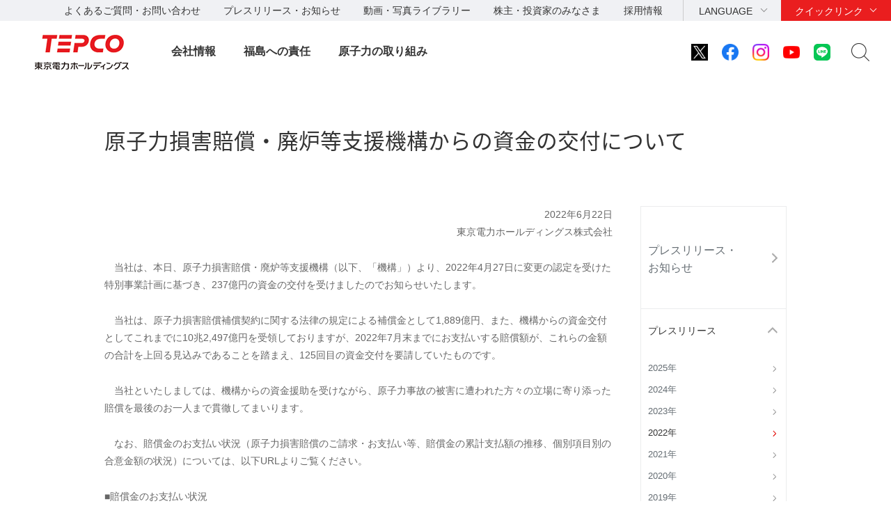

--- FILE ---
content_type: text/html
request_url: https://www.tepco.co.jp/press/release/2022/1663236_8712.html
body_size: 6644
content:
<!DOCTYPE HTML>
<html lang="ja">
<head>
<meta http-equiv="X-UA-Compatible" content="IE=edge">
<meta charset="UTF-8">
<meta name="viewport" content="width=device-width">
<meta name="format-detection" content="telephone=no">
<meta name="description" content="プレスリリース">
<meta name="keywords" content="プレスリリース">
<title>原子力損害賠償・廃炉等支援機構からの資金の交付について｜プレスリリース｜東京電力ホールディングス株式会社</title>
<link rel="apple-touch-icon-precomposed" href="/shared_hd/images/bookmark_icon.png">
<link rel="stylesheet" href="/shared_hd/css/import.css" media="all">
<!--[if lt IE 9]>
<link rel="stylesheet" type="text/css" href="/shared_hd/css/legacy.css" media="all">
<![endif]-->
<link rel="stylesheet" href="/shared_hd/css/print.css" media="print">
<script src="/shared_hd/js/jquery.js"></script>
<script src="/shared_hd/js/common.js"></script>
<!-- bxslider -->
<link rel="stylesheet" href="/shared_hd/css/jquery.bxslider.css">
<link rel="stylesheet" href="/shared_hd/css/jquery.bxslider_custom.css">
<script src="/shared_hd/js/jquery.bxslider.min.js"></script>
<script src="/shared_hd/js/bxSlider_ctrl.js"></script>
<!-- bxslider -->

<!-- modal -->
<link rel="stylesheet" href="/shared_hd/css/modal.css">
<script src="/shared_hd/js/jquery.magnific-popup.min.js"></script>
<script src="/shared_hd/js/magnific-popup-ctrl.js"></script>
<!-- modal -->

<!-- search -->
<script src="/shared_hd/js/popterm2_dev.js"></script>
<script src="/shared_hd/js/probo.js"></script>
<script src="/shared_hd/js/probo_mess.js"></script>
<script src="/shared_hd/js/probo_refine.js"></script>
<script src="/shared_hd/js/probo_sort.js"></script>
<script src="/shared_hd/js/search_ctrl_hd.js"></script>
<!-- search -->

<!-- new shared -->
<link rel="stylesheet" href="/hd/shared_files/css/head_foot.css" media="all">
<script src="/hd/shared_files/js/common.js"></script>
<script src="/hd/shared_files/js/head_foot.js"></script>
<!-- new shared -->

</head>
<body class=" localnav-vertical localnav-active-01-01-08">
<div id="fb-root"></div>
<script>(function(d, s, id) {
  var js, fjs = d.getElementsByTagName(s)[0];
  if (d.getElementById(id)) return;
  js = d.createElement(s); js.id = id;
  js.src = "//connect.facebook.net/en_US/sdk.js#xfbml=1&version=v2.4";
  fjs.parentNode.insertBefore(js, fjs);
}(document, 'script', 'facebook-jssdk'));</script>
<div id="content-all-wrapper">
<div id="content-all">
<div class="header-company-logo">
<h1><a href="/hd/"><img src="/hd/shared_files/images/logo_header.png" alt="東京電力ホールディングス" class="btn sp-hidden" /><img src="/hd/shared_files/images/logo_header-r2x.png" alt="東京電力ホールディングス" class="pc-hidden" /></a></h1>
</div><!--/.header-company-logo-->
<p class="menu-control-sp"><a href="javascript:void(0);"><span>menu</span></a></p>
<div id="content-head-wrapper">
  <div id="head-sub-wrapper">
    <div class="head-sub-container">
      <div class="sub-info-content">
        <div class="info-list">
          <ul>
            <li><a href="/faq/">よくあるご質問・お問い合わせ</a></li>
            <li><a href="/press/">プレスリリース・お知らせ</a></li>
            <li><a href="/library/">動画・写真ライブラリー</a></li>
            <li><a href="/about/ir/">株主・投資家のみなさま</a></li>
            <li><a href="/recruit/">採用情報</a></li>
          </ul>
        </div><!--/.info-list-->
      </div><!--/.sub-info-content-->
      <div class="head-quick-content">
        <div class="lang-select">
          <p><a class="lang-select-button" href="javascript:void(0);">LANGUAGE</a></p>
            <div class="lang-select-inner">
              <ul>
                <li class="current"><a href="/index-j.html">日本語</a></li>
                <li><a href="/en/hd/index-e.html">English</a></li>
              </ul>
            </div><!--/.lang-select-inner-->
          </div><!--/.lang-select-->
          <div class="quick-link">
            <p><a class="quick-link-button" href="javascript:void(0);">クイックリンク</a></p>
              <div class="quick-link-inner">
                <div class="service-wrapper">
                  <ul class="global-service">
                    <li><a href="/"><span>持株会社</span><img src="/hd/shared_files/images/logo_header_group_hd.png" alt="TEPCO 東京電力ホールディングス" class="btn"></a></li>
                    <li><a href="/fp/"><span>火力発電・燃料</span><img src="/hd/shared_files/images/logo_header_group_fp.png" alt="TEPCO 東京電力フュエル&パワー" class="btn"></a></li>
                    <li><a href="/pg/"><span>送電・配電</span><img src="/hd/shared_files/images/logo_header_group_pg.png" alt="東京電力パワーグリッド" class="btn"></a></li>
                    <li><a href="/ep/"><span>電気・ガス・くらし</span><img src="/hd/shared_files/images/logo_header_group_ep.png" alt="TEPCO 東京電力エナジーパートナー" class="btn"></a></li>
                    <li><a href="/rp/"><span>再生可能エネルギー</span><img src="/hd/shared_files/images/logo_header_group_rp.png" alt="TEPCO 東京電力リニューアブルパワー" class="btn"></a></li>
                  </ul>
                  <ul class="general-service-link">
                    <li class="quick-link01"><em><a href="/decommission/"><span>廃炉プロジェクト</span></a></em></li>
                    <li class="quick-link02"><em><a href="/about/esg/"><span>環境・社会・<br class="pc-hidden">ガバナンス</span></a></em></li>
                    <li class="quick-link03"><em><a href="https://www.kurashi.tepco.co.jp/" target="_blank"><span>くらしTEPCO web</span></a></em></li>
                    <li class="quick-link04"><em><a href="/ep/private/"><span>電気のご契約</span></a></em></li>
                    <li class="quick-link05"><em><a href="/ep/gas-jiyuuka/"><span>ガスのご契約</span></a></em></li>
                    <li class="quick-link06"><em><a href="/ep/private/moving/"><span>お引越し</span></a></em></li>
                    <li class="quick-link07"><em><a href="/ep/support/"><span>各種お手続き</span></a></em></li>
                    <li class="quick-link08"><em><a href="/forecast/"><span>でんき予報</span></a></em></li>
                    <li class="quick-link09"><em><a href="https://teideninfo.tepco.co.jp/" target="_blank"><span>停電情報</span></a></em></li>
                    <li class="quick-link11"><em><a href="/pg/company/summary/area-office/"><span>事業所一覧</span></a></em></li>
                    <li class="quick-link12"><em><a href="/pg/consignment/for-general/"><span>電気をご使用の<br class="pc-hidden">お客さま</span></a></em></li>
                    <li class="quick-link13"><em><a href="/ep/corporate/"><span>法人のお客さま<br>(エナジーパートナー)</span></a></em></li>
                    <li class="quick-link14"><em><a href="/pg/consignment/fit/"><span>再生可能エネルギーの<br class="sp-hidden">固定価格買取制度の手続き</span></a></em></li>
                    <li class="quick-link15"><em><a href="/about/procurement/"><span>資材調達</span></a></em></li>
                  </ul>
                </div><!--/.service-wrapper-->
                <p class="close"><a href="javascript:void(0);"><span class="close-txt">閉じる</span></a></p>
              </div><!--/.quick-link-inner-->
            </div><!--/.quick-link-->
          </div><!--/.head-quick-content-->
          <div class="sns-content">
            <ul>
              <li><a href="/twitter/"><img src="/hd/shared_files/images/icon_sns_x.png" alt="東京電力 公式Xアカウントのご案内ページへリンクします" class="btn"></a></li>
              <li><a href="https://www.facebook.com/OfficialTEPCO" target="_blank"><img src="/hd/shared_files/images/icon_sns_facebook.png" alt="facebook公式アカウントサイトへリンクします" class="btn"></a></li>
              <li><a href="https://www.instagram.com/tepco.official/" target="_blank"><img src="/hd/shared_files/images/icon_sns_instagram.png" alt="Instagram公式アカウントサイトへリンクします" class="btn"></a></li>
              <li><a href="https://www.youtube.com/user/TEPCOofficial" target="_blank"><img src="/hd/shared_files/images/icon_sns_youtube.png" alt="youtube公式アカウントサイトへリンクします" class="btn"></a></li>
              <li><a href="/line/"><img src="/hd/shared_files/images/icon_sns_line.png" alt="東京電力 公式LINEアカウントのご案内ページへリンクします" class="btn"></a></li>
            </ul>
          </div>
          <div class="site-search">
            <p class="site-search-button"><a href="javascript:void(0);">サイト内検索</a></p>
            <div class="site-search-inner">
              <form name="search_form" action="https://search-tepco.dga.jp/index-j.html" method="GET" onsubmit="return mysearch(this);">
                <input type="text" name="kw" value="" class="iSearchAssist" placeholder="キーワード">
                <input type="hidden" name="ie" value="u">
                <input type="hidden" name="company[]" value="ja_hd">
                <input type="hidden" name="company[]" value="ja_fp">
                <input type="hidden" name="company[]" value="ja_pg">
                <input type="hidden" name="company[]" value="ja_ep">
                <input type="hidden" name="company[]" value="ja_rp">
                <input class="seach-btn" type="submit" value="" >
              </form>
            </div><!--/.site-search-inner-->
          </div><!--/.site-search-->
        </div><!--/.head-sub-container-->
      </div><!--/#head-sub-wrapper-->
      <div id="content-nav-wrapper">
        <div class="content-nav-container">
          <ul class="global-nav">
<li class="global-nav01"><a href="javascript:void(0);" class="second-head">会社情報</a>
<div class="mega-drop only-lv3">
<div class="content-nav-container-inner">
<p class="site-menu-top sp-hidden"><span>会社情報</span></p>
<ul class="site-menu-parent no-child">
<li><a href="/about/corporateinfo/"><span>会社情報</span></a></li>
</ul>
<ul class="site-menu-parent no-child">
<li><a href="/about/fact_database/"><span>数表でみる東京電力</span></a></li>
</ul>
<ul class="site-menu-parent no-child">
<li><a href="/about/office/"><span>事業所一覧・事業所検索</span></a></li>
</ul>
<ul class="site-menu-parent no-child">
<li><a href="/about/power_station/"><span>発電所情報</span></a></li>
</ul>
<ul class="site-menu-parent no-child">
<li><a href="/about/ir/"><span>株主・投資家のみなさま</span></a></li>
</ul>
<ul class="site-menu-parent no-child">
<li><a href="/about/esg/"><span>環境・社会・ガバナンス（ESG）情報</span></a></li>
</ul>
<ul class="site-menu-parent no-child">
<li><a href="/about/procurement/"><span>資材調達</span></a></li>
</ul>
<ul class="site-menu-parent no-child">
<li><a href="/about/business_ethics/"><span>企業倫理、品質・安全監査について</span></a></li>
</ul>
<ul class="site-menu-parent no-child">
<li><a href="/about/institute/"><span>経営技術戦略研究所</span></a></li>
</ul>
<ul class="site-menu-parent no-child">
<li><a href="/about/about-dx/index-j.html"><span>DXの取組みについて</span></a></li>
</ul>
<p class="close"><a href="javascript:void(0);"><span class="close-txt">閉じる</span></a></p>
</div><!--/.content-nav-container-inner-->
</div><!--/.mega-drop-->
</li>
<li class="global-nav02"><a href="javascript:void(0);" class="second-head">福島への責任</a>
<div class="mega-drop">
<div class="content-nav-container-inner">
<p class="site-menu-top sp-hidden"><span>福島への責任</span></p>
<p class="site-menu-parent-control"><a href="javascript:void(0);">事故の総括</a></p>
<ul class="site-menu-parent">
<li><a href="/fukushima/review/"><span>事故の総括</span><span class="pc-hidden"> トップ</span></a>
<ul class="site-menu-child">
<li><a href="/fukushima/review/root_cause_analysis.html">事故の根本原因分析</a></li>
<li><a href="/nu/fukushima-np/outline/">福島第一原子力発電所事故の経過と教訓</a></li>
</ul>
</li>
</ul>
<p class="site-menu-parent-control"><a href="javascript:void(0);">福島復興への責任</a></p>
<ul class="site-menu-parent">
<li><a href="/fukushima_hq/"><span>福島復興への責任</span><span class="pc-hidden"> トップ</span></a>
<ul class="site-menu-child">
<li><a href="/fukushima_hq/compensation/">賠償</a></li>
<li><a href="/fukushima_hq/decontamination/">環境再生</a></li>
<li><a href="/fukushima_hq/reconstruction/">復興推進</a></li>
<li><a href="/fukushima_hq/about/">福島復興本社について</a></li>
<li><a href="/fukushima_hq/decommissioning_ac/">東京電力廃炉資料館</a></li>
<li><a href="/fukushima_hq/attention-j.html">詐欺にご注意ください</a></li>
</ul>
</li>
</ul>
<p class="site-menu-parent-control"><a href="javascript:void(0);">発見！ふくしま</a></p>
<ul class="site-menu-parent">
<li><a href="/fukushima-cp/"><span>発見！ふくしま</span><span class="pc-hidden"> トップ</span></a></li>
<li><a href="/fukushima-ds/index-j.html"><span>ホタテ応援隊</span></a></li>
</ul>
<p class="site-menu-parent-control"><a href="javascript:void(0);">廃炉プロジェクト</a></p>
<ul class="site-menu-parent w-100per">
<li><a href="/decommission/"><span>廃炉プロジェクト</span><span class="pc-hidden"> トップ</span></a>
<ul class="site-menu-child col-type3">
<li><a href="/decommission/project/">プロジェクト概要</a></li>
<li><a href="/decommission/progress/">廃炉作業の状況</a></li>
<li><a href="/decommission/information/">公表資料</a></li>
<li><a href="/decommission/data/">データ</a></li>
<li><a href="/decommission/visual/">ビジュアルコンテンツ</a></li>
<li><a href="/decommission/faq/">FAQ</a></li>
<li><a href="/decommission/progress/watertreatment/">処理水ポータルサイト</a></li>
</ul>
</li>
</ul>
<p class="close"><a href="javascript:void(0);"><span class="close-txt">閉じる</span></a></p>
</div><!--/.content-nav-container-inner-->
</div><!--/.mega-drop-->
</li>
<li class="global-nav03"><a href="/electricity/mechanism_and_facilities/power_generation/nuclear_power/" class="second-head">原子力の取り組み</a></li>
</ul>
</div><!--/.content-nav-container-->
</div><!--/#content-nav-wrapper-->
</div><!--/#content-head-wrapper-->
<script>
  (function(i,s,o,g,r,a,m){i['GoogleAnalyticsObject']=r;i[r]=i[r]||function(){
  (i[r].q=i[r].q||[]).push(arguments)},i[r].l=1*new Date();a=s.createElement(o),
  m=s.getElementsByTagName(o)[0];a.async=1;a.src=g;m.parentNode.insertBefore(a,m)
  })(window,document,'script','https://www.google-analytics.com/analytics.js','ga');
  ga('create', 'UA-84080913-1', 'auto');
  ga('send', 'pageview');
</script>
<div id="content-body-wrapper">
<div class="content-level1-wrapper">
<div class="local-nav-wrapper">
    <p class="list-control-sp"><a href="javascript:void(0);">プレスリリース・お知らせ</a></p>
    <div class="local-nav">
        <ul class="list-third">
            <li class="third01">
                <p class="third-head"><a href="/press/">プレスリリース・<br>お知らせ<span class="pc-none">トップ</span></a></p>
                <span class="hr-line">|</span>
                <ul class="list-fourth">
                    <li class="fourth01 first parent"><a href="javascript:void(0);">プレスリリース</a>
                        <ul class="list-fifth">
                            <li class="fifth11 first"><a href="/press/release/2025/">2025年</a></li>
                            <li class="fifth10"><a href="/press/release/2024/">2024年</a></li>
                            <li class="fifth09"><a href="/press/release/2023/">2023年</a></li>
                            <li class="fifth08"><a href="/press/release/2022/">2022年</a></li>
                            <li class="fifth07 "><a href="/press/release/2021/">2021年</a></li>
                            <li class="fifth06"><a href="/press/release/2020/">2020年</a></li>
                            <li class="fifth05"><a href="/press/release/2019/">2019年</a></li>
                            <li class="fifth04"><a href="/press/release/2018/">2018年</a></li>
                            <li class="fifth03"><a href="/press/release/2017/">2017年</a></li>
                            <li class="fifth02"><a href="/press/release/2016/">2016年</a></li>
                            <li class="fifth01"><a href="/cc/press/indexold-j.html">過去のプレスリリース</a></li>
                        </ul>
                    </li>
                    <li class="fourth03 parent"><a href="javascript:void(0);">お知らせ</a>
                        <ul class="list-fifth">
                            <li class="fifth11 first"><a href="/press/news/2025/">2025年</a></li>
                            <li class="fifth10"><a href="/press/news/2024/">2024年</a></li>
                            <li class="fifth09 "><a href="/press/news/2023/">2023年</a></li>
                            <li class="fifth08"><a href="/press/news/2022/">2022年</a></li>
                            <li class="fifth07"><a href="/press/news/2021/">2021年</a></li>
                            <li class="fifth06"><a href="/press/news/2020/">2020年</a></li>
                            <li class="fifth05"><a href="/press/news/2019/">2019年</a></li>
                            <li class="fifth04"><a href="/press/news/2018/">2018年</a></li>
                            <li class="fifth03"><a href="/press/news/2017/">2017年</a></li>
                            <li class="fifth02"><a href="/press/news/2016/">2016年</a></li>
                            <li class="fifth01"><a href="/news/indexold-j.html">過去のお知らせ</a></li>
                        </ul>
                    </li>
                    <li class="fourth04 parent"><a href="javascript:void(0);">福島第一原子力発電所の<br>状況について（日報）</a>
                        <ul class="list-fifth">
                            <li class="fifth11 first"><a href="/press/report/2025/">2025年</a></li>
                            <li class="fifth10"><a href="/press/report/2024/">2024年</a></li>
                            <li class="fifth09"><a href="/press/report/2023/">2023年</a></li>
                            <li class="fifth08"><a href="/press/report/2022/">2022年</a></li>
                            <li class="fifth07"><a href="/press/report/2021/">2021年</a></li>
                            <li class="fifth06"><a href="/press/report/2020/">2020年</a></li>
                            <li class="fifth05"><a href="/press/report/2019/">2019年</a></li>
                            <li class="fifth04"><a href="/press/report/2018/">2018年</a></li>
                            <li class="fifth03"><a href="/press/report/2017/">2017年</a></li>
                            <li class="fifth02"><a href="/press/report/2016/">2016年</a></li>
                            <li class="fifth01"><a href="/nu-news/indexold-j.html">過去の日報</a></li>
                        </ul>
                    </li>
                    <li class="fourth02 parent"><a href="javascript:void(0);">報道関係各位一斉メール</a>
                        <ul class="list-fifth">
                            <li class="fifth11 first"><a href="/press/mail/2025/">2025年</a></li>
                            <li class="fifth10"><a href="/press/mail/2024/">2024年</a></li>
                            <li class="fifth09"><a href="/press/mail/2023/">2023年</a></li>
                            <li class="fifth08 "><a href="/press/mail/2022/">2022年</a></li>
                            <li class="fifth07"><a href="/press/mail/2021/">2021年</a></li>
                            <li class="fifth06"><a href="/press/mail/2020/">2020年</a></li>
                            <li class="fifth05"><a href="/press/mail/2019/">2019年</a></li>
                            <li class="fifth04"><a href="/press/mail/2018/">2018年</a></li>
                            <li class="fifth03"><a href="/press/mail/2017/">2017年</a></li>
                            <li class="fifth02"><a href="/press/mail/2016/">2016年</a></li>
                            <li class="fifth01"><a href="/cc/press/indexold_ho-j.html">過去の情報</a></li>
                        </ul>
                    </li>
                    <li class="fourth05"><a href="https://www4.tepco.co.jp/cc/press/form/ik08_s-j.html">プレスリリースへの<br>ご意見・お問い合わせ</a>
                    </li>
                </ul>
            </li>
        </ul>


        <div class="local-nav-aside">
            <p class="doc-head">関連プレスリリース</p>
            <div class="category-wrapper">
                <ul>
                    <li><a href="/nu/f1-np/press_f1/">福島第一原子力発電所</a></li>
                    <li><a href="/nu/f2-np/press_f2/">福島第二原子力発電所</a></li>
                    <li><a href="/kk-np/data/press/">柏崎刈羽原子力発電所</a></li>
                    <li><a href="/aomori/press/">青森事業本部</a></li>
                </ul>
            </div>
            <!--/.category-wrapper-->

            <p class="doc-head">プレスリリース内検索</p>
            <div class="information-search">
                <form name="search_form" action="https://search-tepco.dga.jp/index-j.html" method="GET" onsubmit="return mysearch_press(this);">
                    <input type="text" name="kw" value="" class="iSearchAssist">
                    <input type="hidden" name="ie" value="u">
                    <input type="hidden" name="company[]" value="ja_hd">
                    <input type="hidden" name="company[]" value="ja_fp">
                    <input type="hidden" name="company[]" value="ja_pg">
                    <input type="hidden" name="company[]" value="ja_ep">
                    <input type="hidden" name="company[]" value="ja_rp">
                    <input type="hidden" name="filter_maincheck" value="on">
                    <input type="hidden" name="filter_radio" value="press">
                    <input type="hidden" name="cate[]" value="press">
                    <input type="hidden" name="cate[]" value="news">
                    <input class="seach-btn" type="submit" value="">
                </form>
            </div>
            <!--/.information-search-->
        </div>
        <!--/.local-nav-aside-->


    </div>
    <!--/.local-nav-->
</div>
<!--/.local-nav-wrapper--><div class="hdg-level1-wrapper">
<h1 class="hdg-level1">原子力損害賠償・廃炉等支援機構からの資金の交付について</h1>
</div><!--/.hdg-level1-wrapper--></div><!--/.content-level1-wrapper-->
<div id="content-body">
<div class="section">
<div class="edit-content"><p style="text-align: right;">2022年6月22日<br />
東京電力ホールディングス株式会社</p>
<p>　当社は、本日、原子力損害賠償・廃炉等支援機構（以下、「機構」）より、2022年4月27日に変更の認定を受けた特別事業計画に基づき、237億円の資金の交付を受けましたのでお知らせいたします。</p>
<p>　当社は、原子力損害賠償補償契約に関する法律の規定による補償金として1,889億円、また、機構からの資金交付としてこれまでに10兆2,497億円を受領しておりますが、2022年7月末までにお支払いする賠償額が、これらの金額の合計を上回る見込みであることを踏まえ、125回目の資金交付を要請していたものです。</p>
<p>　当社といたしましては、機構からの資金援助を受けながら、原子力事故の被害に遭われた方々の立場に寄り添った賠償を最後のお一人まで貫徹してまいります。</p>
<p>　なお、賠償金のお支払い状況（原子力損害賠償のご請求・お支払い等、賠償金の累計支払額の推移、個別項目別の合意金額の状況）については、以下URLよりご覧ください。</p>
<p>■賠償金のお支払い状況<br />
　<a href="/fukushima_hq/compensation/results/">https://www.tepco.co.jp/fukushima_hq/compensation/results/</a></p>
<p style="text-align: right;">以　上</p>
</div><!--/edit-content-->
</div><!--/section-->
<div class="section">
<div class="local-nav-aside">
<p class="doc-head">関連プレスリリース</p>
<div class="category-wrapper">
<ul>
<li><a href="/nu/f1-np/press_f1/">福島第一原子力発電所</a></li>
<li><a href="/nu/f2-np/press_f2/">福島第二原子力発電所</a></li>
<li><a href="/kk-np/data/press/">柏崎刈羽原子力発電所</a></li>
<li><a href="/aomori/press/">青森事業本部</a></li>
</ul>
</div><!--/.category-wrapper-->

<p class="doc-head">プレスリリース内検索</p>
<div class="information-search">
<form name="search_form" action="https://search-tepco.dga.jp/index-j.html" method="GET" onsubmit="return mysearch_press(this);">
    <input type="text" name="kw" value="" class="iSearchAssist">
    <input type="hidden" name="ie" value="u">
    <input type="hidden" name="company[]" value="ja_hd">
    <input type="hidden" name="company[]" value="ja_fp">
    <input type="hidden" name="company[]" value="ja_pg">
    <input type="hidden" name="company[]" value="ja_ep">
    <input type="hidden" name="company[]" value="ja_rp">
    <input type="hidden" name="filter_maincheck" value="on">
    <input type="hidden" name="filter_radio" value="press">
    <input type="hidden" name="cate[]" value="press">
    <input type="hidden" name="cate[]" value="news">
    <input class="seach-btn" type="submit" value="">
</form>
</div><!--/.information-search-->
</div><!--/.local-nav-aside-->
</div><!--/.section-->
</div><!--/content-body-->
</div><!--/#content-body-wrapper-->
<div id="content-foot-support">
<p class="content-body-top"><a href="#content-all-wrapper">ページの先頭へ戻ります</a></p>
<div class="bred-crumb-wrapper">
<ol itemscope itemtype="http://schema.org/BreadcrumbList">
<li class="home" itemprop="itemListElement" itemscope itemtype="http://schema.org/ListItem"><a itemprop="item" href="/"><span itemprop="name">HOME</span></a><meta itemprop="position" content="1"></li><li itemprop="itemListElement" itemscope itemtype="http://schema.org/ListItem"><a itemprop="item" href="/press/index-j.html"><span itemprop="name">リリース・お知らせ一覧</span></a><meta itemprop="position" content="2"></li><li itemprop="itemListElement" itemscope itemtype="http://schema.org/ListItem"><a itemprop="item" href="/press/release/index-j.html"><span itemprop="name">プレスリリース</span></a><meta itemprop="position" content="3"></li><li itemprop="itemListElement" itemscope itemtype="http://schema.org/ListItem"><a itemprop="item" href="/press/release/2022/index-j.html"><span itemprop="name">プレスリリース2022年一覧</span></a><meta itemprop="position" content="4"></li>
<li><span>原子力損害賠償・廃炉等支援機構からの資金の交付について</span></li></ol>
</div><!--/.bred-crumb-wrapper-->
</div><!--/#content-foot-support-->
<!--SiteStratos Version 2.0-->
<script type="text/javascript"><!--

var _ANid = "tepco";

var _ANprt = (document.location.protocol=="https:"?"https://www4.tepco.co.jp/common_files/js/":"https://www.tepco.co.jp/common_files/js/");
var _ANsrc = "ss_tepco.js";
document.write(unescape('%3Cscr'+'ipt type="text/javascript" src="'+_ANprt+_ANsrc+'"%3E%3C/scr'+'ipt%3E'));
//--></script>
<noscript><ins><img src="//a5.ogt.jp/plog?id=tepco&guid=ON" width="2" height="1" alt="" /></ins></noscript>
<!--END OF SiteStratos-->

<!--SiteStratos HM Version 2.0-->
<script type="text/javascript"><!--
var _ANprt = (document.location.protocol=="https:"?"https://www4.tepco.co.jp/common_files/js/":"https://www.tepco.co.jp/common_files/js/");
var _ANsrc = "ss_tepco_hm.js";
document.write(unescape('%3Cscr'+'ipt type="text/javascript" src="'+_ANprt+_ANsrc+'"%3E%3C/scr'+'ipt%3E'));
//--></script>
<!--END OF HM SiteStratos -->
<div id="content-foot-wrapper">
<div class="content-foot-container">
<ul class="global-service">
<li><a href="/"><span>持株会社</span><img src="/hd/shared_files/images/logo_footer_group_hd.png" alt="TEPCO 東京電力ホールディングス" class="btn"></a></li>
<li><a href="/fp/"><span>火力発電・燃料</span><img src="/hd/shared_files/images/logo_footer_group_fp.png" alt="TEPCO 東京電力フュエル&パワー" class="btn"></a></li>
<li><a href="/pg/"><span>送電・配電</span><img src="/hd/shared_files/images/logo_footer_group_pg.png" alt="東京電力パワーグリッド" class="btn"></a></li>
<li><a href="/ep/"><span>電気・ガス・くらし</span><img src="/hd/shared_files/images/logo_footer_group_ep.png" alt="TEPCO 東京電力エナジーパートナー" class="btn"></a></li>
<li><a href="/rp/"><span>再生可能エネルギー</span><img src="/hd/shared_files/images/logo_footer_group_rp.png" alt="TEPCO 東京電力リニューアブルパワー" class="btn"></a></li>
</ul>
<div class="sns-content">
<dl>
<dt>公式アカウント：</dt>
<dd>
<ul>
<li><a href="/twitter/"><img src="/hd/shared_files/images/icon_sns_x.png" alt="東京電力 公式Xアカウントのご案内ページへリンクします" class="btn"></a></li>
<li><a href="https://www.facebook.com/OfficialTEPCO" target="_blank"><img src="/hd/shared_files/images/icon_sns_facebook.png" alt="facebook公式アカウントサイトへリンクします" class="btn"></a></li>
<li><a href="https://www.instagram.com/tepco.official/" target="_blank"><img src="/hd/shared_files/images/icon_sns_instagram.png" alt="Instagram公式アカウントサイトへリンクします" class="btn"></a></li>
<li><a href="https://www.youtube.com/user/TEPCOofficial" target="_blank"><img src="/hd/shared_files/images/icon_sns_youtube.png" alt="youtube公式アカウントサイトへリンクします" class="btn"></a></li>
<li><a href="/line/"><img src="/hd/shared_files/images/icon_sns_line.png" alt="東京電力 公式LINEアカウントのご案内ページへリンクします" class="btn"></a></li>
</ul>
</dd>
</dl>
</div><!--/.sns-content-->
<div class="utility-content">
<ul>
<li><a href="/sitemap/">サイトマップ</a></li>
<li><a href="/legal/">サイトのご利用にあたって</a></li>
<li><a href="/privacypolicy/">当社の個人情報の取扱いについて</a></li>
<li><a href="/attention/">ご注意ください</a></li>
</ul>
<p class="copyright">&copy; Tokyo Electric Power Company Holdings, Inc.</p>
</div><!--/.utility-content-->
</div><!--/.content-foot-container-->
</div><!--/#content-foot-wrapper-->
<script type="text/javascript" src="https://cache.dga.jp/s/tepco2/search_tool_n3.js"></script>
</div><!--/#content-all-->
</div><!--/#content-all-wrapper-->
</body>
</html>

--- FILE ---
content_type: text/css
request_url: https://www.tepco.co.jp/shared_hd/css/import.css
body_size: 203
content:
@charset "UTF-8";
@import "/shared_hd/css/common.css";
@import "/shared_hd/css/layout.css";
@import "/shared_hd/css/head_foot.css";
@import "/shared_hd/css/parts.css";
@import url(/shared_hd/css/sp_common.css) screen and (max-width: 767px);
@import url(/shared_hd/css/sp_layout.css) screen and (max-width: 767px);
@import url(/shared_hd/css/sp_head_foot.css) screen and (max-width: 767px);
@import url(/shared_hd/css/sp_parts.css) screen and (max-width: 767px);
@import url(https://fonts.googleapis.com/earlyaccess/notosansjapanese.css) screen and (min-width: 768px);

--- FILE ---
content_type: text/css
request_url: https://www.tepco.co.jp/shared_hd/css/jquery.bxslider_custom.css
body_size: 1343
content:
/**
 * BxSlider v4.1.2 - Fully loaded, responsive content slider
 * http://bxslider.com
 *
 * Written by: Steven Wanderski, 2014
 * http://stevenwanderski.com
 * (while drinking Belgian ales and listening to jazz)
 *
 * CEO and founder of bxCreative, LTD
 * http://bxcreative.com
 */


/** RESET AND LAYOUT
===================================*/

.bx-wrapper {
	position: relative;
	margin: 0 auto;
	padding: 0;
	*zoom: 1;
	max-width: 100% !important;
	padding: 0 !important;
}

.bx-wrapper img {
	max-width: 100%;
	display: block;
}

/** THEME
===================================*/

.bx-wrapper .bx-viewport {
	background: none;
	border: none;
	box-shadow: none;
	left: auto;
	
	/*fix other elements on the page moving (on Chrome)*/
	-webkit-transform: translatez(0);
	-moz-transform: translatez(0);
    	-ms-transform: translatez(0);
    	-o-transform: translatez(0);
    	transform: translatez(0);
}

/* LOADER */

.bx-wrapper .bx-loading {
	min-height: 50px;
	background: url(/shared_hd/css/images/bx_loader.gif) center center no-repeat #fff;
	height: 100%;
	width: 100%;
	position: absolute;
	top: 0;
	left: 0;
	z-index: 20;
}

/* ARROW */
.bx-controls-direction{
	position: absolute;
	top: 50%;
	left: 0;
	width: 100%;
	opacity: 0;
	filter: alpha(opacity=0);
	-ms-filter: "alpha(opacity=0)";
}
.bx-wrapper a.bx-prev, .bx-wrapper a.bx-next{
	display: block;
	margin-top: -20px;
    width: 40px;
    height: 40px;
}
.bx-wrapper a.bx-prev{
	background: url(/shared_hd/css/images/slider_btn_left.png) no-repeat 0 0 !important;
	left: 0px;
}
.bx-wrapper a.bx-next{
	background: url(/shared_hd/css/images/slider_btn_right.png) no-repeat 0 0 !important;
	right: 0px;
}

/* pager */
.bx-pager-item .bx-pager-link{
	background: #cecece !important;
	border: none !important;
	border-radius: 50% !important;
}
.bx-pager-item .bx-pager-link.active{
	background: #ea1e1f !important;
	border: 3px solid #ea1e1f !important;
	border-radius: 50% !important;
}
.js-carousel-message-sponly .bx-pager-item .bx-pager-link{
	background: #fff !important;
}
.js-carousel-message-sponly .bx-pager-item .bx-pager-link.active{
	background: #ea1e1f !important;
}

.bx-wrapper .bx-pager .bx-pager-item, .bx-wrapper .bx-controls-auto .bx-controls-auto-item{
	vertical-align: middle;
}

.bx-wrapper .bx-pager, .bx-wrapper .bx-controls-auto{
	bottom: -30px !important;
}
.js-carousel-heropanel .bx-wrapper .bx-pager,
.js-carousel-heropanel .bx-wrapper .bx-controls-auto{
	bottom: 20px !important;
	left: 0;
}
.js-carousel-message-sponly .bx-wrapper .bx-pager,
.js-carousel-message-sponly .bx-wrapper .bx-controls-auto{
	bottom: -85px !important;
	left: 0;
}
.js-carousel-topics02 .bx-wrapper .bx-pager,
.js-carousel-topics04 .bx-wrapper .bx-pager{
	left: 0;
}

/* slide 
.js-carousel-topics04 ul.card-list{
	margin-left: 308px;
}*/

.js-carousel-topics02 .card-list-wrapper,
.js-carousel-topics04 .card-list-wrapper,
.js-carousel-tinfo04 .card-list-wrapper{
	overflow: visible !important;
}
.js-carousel-topics02 .topmost-carousel-category{
	padding-bottom: 40px;
	height: 560px;
}



@media screen and (max-width: 1248px) and (min-width: 768px){
	.bx-wrapper a.bx-prev{
		left: 0px;
	}
	.bx-wrapper a.bx-next{
		right: 0px;
	}
}

@media screen and (max-width: 767px){

	.bx-controls-direction{
		left: 0 !important;
		width: 100% !important;
	}
	.bx-wrapper{
		padding: 0 !important;
	}
	#content-body-wrapper .hero-carousel-category-wrapper .hero-carousel-category .card-list li.card-s a .img-wrap{
		width: 100% !important;
		height: auto !important;
	}
	.js-carousel-topics04 .card-list-wrapper{
		padding-bottom: 40px;
	}
	.js-carousel-topics04 ul.card-list{
		margin-left: 0;
	}
	.bx-wrapper a.bx-prev{
		left: 3px;
	}
	.bx-wrapper a.bx-next{
		right: 0px;
	}
	.js-carousel-topics02 a.bx-prev,
	.js-carousel-normal04 a.bx-prev,
	.js-carousel-tinfo04 a.bx-prev{
		left: -10px !important;
	}

	.js-carousel-topics02 a.bx-next,
	.js-carousel-normal04 a.bx-next,
	.js-carousel-tinfo04 a.bx-next{
		right: -10px !important;
	}

	.js-carousel-message-sponly a.bx-prev{
		left: 0px !important;
	}

	.js-carousel-message-sponly a.bx-next{
		right: 0px !important;
	}

	.top-message-wrapper{
		padding: 0 !important;
	}
	.top-message-wrapper h2.hdg-level2{
		padding: 15px 15px 0 !important;
	}
	.top-message-wrapper p.doc-text{
		padding: 0 15px 0 !important;
	}
	.top-message-wrapper p.link-btn-type01{
		padding: 0 0 55px !important;
	}

	/* pager */
	.bx-pager-item .bx-pager-link{
		width: 5px !important;
		height: 5px !important;
	}
	.bx-pager-item .bx-pager-link.active{
		border: 1px solid #ea1e1f !important;
	}
}

@media screen and (min-width: 768px){
	.js-carousel-topics02 ul.card-list{
		margin:0 -10px;
	}
	.js-carousel-topics02 ul.card-list li.card-l{
		margin: 0 10px !important;
	}

	.js-carousel-normal04 ul.card-list{
		margin:0 -8px 0 0 !important;
	}

	.js-carousel-tinfo04 ul.card-list li.card-s{
		margin: 0 8px 0 0 !important;
	}
}

--- FILE ---
content_type: text/css
request_url: https://www.tepco.co.jp/shared_hd/css/modal.css
body_size: 2878
content:
@charset "UTF-8";
/* sass */
.mfp-bg { top: 0; left: 0; width: 100%; height: 100%; z-index: 1042; overflow: hidden; position: fixed; background: #0b0b0b; opacity: 0.8; filter: alpha(opacity=80); }

.mfp-wrap { top: 0; left: 0; width: 100%; height: 100%; z-index: 1043; position: fixed; outline: none !important; -webkit-backface-visibility: hidden; }

.mfp-container { text-align: center; position: absolute; width: 100%; height: 100%; left: 0; top: 0; padding: 0 8px; -webkit-box-sizing: border-box; -moz-box-sizing: border-box; box-sizing: border-box; }

.mfp-container:before { content: ''; display: inline-block; height: 100%; vertical-align: middle; }

.mfp-align-top .mfp-container:before { display: none; }

.mfp-content { position: relative; display: inline-block; vertical-align: middle; margin: 0 auto; text-align: left; z-index: 1045; }

.mfp-inline-holder .mfp-content, .mfp-ajax-holder .mfp-content { width: 100%; cursor: auto; }

.mfp-ajax-cur { cursor: progress; }

.mfp-zoom-out-cur, .mfp-zoom-out-cur .mfp-image-holder .mfp-close { cursor: -moz-zoom-out; cursor: -webkit-zoom-out; cursor: zoom-out; }

.mfp-zoom { cursor: pointer; cursor: -webkit-zoom-in; cursor: -moz-zoom-in; cursor: zoom-in; }

.mfp-auto-cursor .mfp-content { cursor: auto; }

.mfp-close, .mfp-arrow, .mfp-preloader, .mfp-counter { -webkit-user-select: none; -moz-user-select: none; user-select: none; }

.mfp-loading.mfp-figure { display: none; }

.mfp-hide { display: none !important; }

.mfp-hide-search { display: block; }

.mfp-preloader { color: #cccccc; position: absolute; top: 50%; width: auto; text-align: center; margin-top: -0.8em; left: 8px; right: 8px; z-index: 1044; }

.mfp-preloader a { color: #cccccc; }

.mfp-preloader a:hover { color: white; }

.mfp-s-ready .mfp-preloader { display: none; }

.mfp-s-error .mfp-content { display: none; }

button.mfp-close, button.mfp-arrow { overflow: visible; cursor: pointer; background: transparent; border: 0; -webkit-appearance: none; display: block; outline: none; padding: 0; z-index: 1046; -webkit-box-shadow: none; box-shadow: none; }

button::-moz-focus-inner { padding: 0; border: 0; }

.mfp-close { width: 44px; height: 44px; line-height: 44px; position: absolute; right: 0; top: 0; text-decoration: none; text-align: center; opacity: 0.65; filter: alpha(opacity=65); padding: 0 0 18px 10px; color: white; font-style: normal; font-size: 28px; font-family: Arial, Baskerville, monospace; }

.mfp-close:hover, .mfp-close:focus { opacity: 1; filter: alpha(opacity=100); }

.mfp-close:active { top: 1px; }

.mfp-close-btn-in .mfp-close { color: #333333; }

.mfp-image-holder .mfp-close, .mfp-iframe-holder .mfp-close { color: white; right: -6px; text-align: right; padding-right: 6px; width: 100%; }

.mfp-counter { position: absolute; top: 0; right: 0; color: #cccccc; font-size: 12px; line-height: 18px; }

.mfp-arrow { position: absolute; opacity: 0.65; filter: alpha(opacity=65); margin: 0; top: 50%; margin-top: -55px; padding: 0; width: 90px; height: 110px; -webkit-tap-highlight-color: rgba(0, 0, 0, 0); }

.mfp-arrow:active { margin-top: -54px; }

.mfp-arrow:hover, .mfp-arrow:focus { opacity: 1; filter: alpha(opacity=100); }

.mfp-arrow:before, .mfp-arrow:after, .mfp-arrow .mfp-b, .mfp-arrow .mfp-a { content: ''; display: block; width: 0; height: 0; position: absolute; left: 0; top: 0; margin-top: 35px; margin-left: 35px; border: medium inset transparent; }

.mfp-arrow:after, .mfp-arrow .mfp-a { border-top-width: 13px; border-bottom-width: 13px; top: 8px; }

.mfp-arrow:before, .mfp-arrow .mfp-b { border-top-width: 21px; border-bottom-width: 21px; opacity: 0.7; }

.mfp-arrow-left { left: 0; }

.mfp-arrow-left:after, .mfp-arrow-left .mfp-a { border-right: 17px solid white; margin-left: 31px; }

.mfp-arrow-left:before, .mfp-arrow-left .mfp-b { margin-left: 25px; border-right: 27px solid #3f3f3f; }

.mfp-arrow-right { right: 0; }

.mfp-arrow-right:after, .mfp-arrow-right .mfp-a { border-left: 17px solid white; margin-left: 39px; }

.mfp-arrow-right:before, .mfp-arrow-right .mfp-b { border-left: 27px solid #3f3f3f; }

.mfp-iframe-holder { padding-top: 40px; padding-bottom: 40px; }

.mfp-iframe-holder .mfp-content { line-height: 0; width: 100%; max-width: 900px; }

.mfp-iframe-holder .mfp-close { top: -40px; }

.mfp-iframe-scaler { width: 100%; height: 0; overflow: hidden; padding-top: 56.25%; }

.mfp-iframe-scaler iframe { position: absolute; display: block; top: 0; left: 0; width: 100%; height: 100%; box-shadow: 0 0 8px rgba(0, 0, 0, 0.6); background: black; }

/* Main image in popup */
img.mfp-img { width: auto; max-width: 100%; height: auto; display: block; line-height: 0; -webkit-box-sizing: border-box; -moz-box-sizing: border-box; box-sizing: border-box; padding: 40px 0 40px; margin: 0 auto; }

/* The shadow behind the image */
.mfp-figure { line-height: 0; }

.mfp-figure:after { content: ''; position: absolute; left: 0; top: 40px; bottom: 40px; display: block; right: 0; width: auto; height: auto; z-index: -1; box-shadow: 0 0 8px rgba(0, 0, 0, 0.6); background: #444444; }

.mfp-figure small { color: #bdbdbd; display: block; font-size: 12px; line-height: 14px; }

.mfp-figure figure { margin: 0; }

.mfp-bottom-bar { margin-top: -36px; position: absolute; top: 100%; left: 0; width: 100%; cursor: auto; }

.mfp-title { text-align: left; line-height: 18px; color: #f3f3f3; word-wrap: break-word; padding-right: 36px; }

.mfp-image-holder .mfp-content { max-width: 100%; }

.mfp-gallery .mfp-image-holder .mfp-figure { cursor: pointer; }

@media screen and (max-width: 800px) and (orientation: landscape), screen and (max-height: 300px) { /** Remove all paddings around the image on small screen */
  .mfp-img-mobile .mfp-image-holder { padding-left: 0; padding-right: 0; }
  .mfp-img-mobile img.mfp-img { padding: 0; }
  .mfp-img-mobile .mfp-figure:after { top: 0; bottom: 0; }
  .mfp-img-mobile .mfp-figure small { display: inline; margin-left: 5px; }
  .mfp-img-mobile .mfp-bottom-bar { background: rgba(0, 0, 0, 0.6); bottom: 0; margin: 0; top: auto; padding: 3px 5px; position: fixed; -webkit-box-sizing: border-box; -moz-box-sizing: border-box; box-sizing: border-box; }
  .mfp-img-mobile .mfp-bottom-bar:empty { padding: 0; }
  .mfp-img-mobile .mfp-counter { right: 5px; top: 3px; }
  .mfp-img-mobile .mfp-close { top: 0; right: 0; width: 35px; height: 35px; line-height: 35px; background: rgba(0, 0, 0, 0.6); position: fixed; text-align: center; padding: 0; } }
@media all and (max-width: 900px) { .mfp-arrow { -webkit-transform: scale(0.75); transform: scale(0.75); }
  .mfp-arrow-left { -webkit-transform-origin: 0; transform-origin: 0; }
  .mfp-arrow-right { -webkit-transform-origin: 100%; transform-origin: 100%; }
  .mfp-container { padding-left: 6px; padding-right: 6px; } }
.mfp-ie7 .mfp-img { padding: 0; }

.mfp-ie7 .mfp-bottom-bar { width: 600px; left: 50%; margin-left: -300px; margin-top: 5px; padding-bottom: 5px; }

.mfp-ie7 .mfp-container { padding: 0; }

.mfp-ie7 .mfp-content { padding-top: 44px; }

.mfp-ie7 .mfp-close { top: 0; right: 0; padding-top: 0; }

/* ----------------------------------------------------------------
ADD
----------------------------------------------------------------- */
#inline-wrap, #inline-wrap1, #inline-wrap2, #inline-wrap3, #inline-wrap4, #inline-wrap5, #inline-wrap6, #inline-wrap7, #inline-wrap8, #inline-wrap9, #inline-wrap10 { position: relative; width: 980px; margin: 0 auto; padding-top: 50px; }
#inline-wrap .modal-prev a, #inline-wrap1 .modal-prev a, #inline-wrap2 .modal-prev a, #inline-wrap3 .modal-prev a, #inline-wrap4 .modal-prev a, #inline-wrap5 .modal-prev a, #inline-wrap6 .modal-prev a, #inline-wrap7 .modal-prev a, #inline-wrap8 .modal-prev a, #inline-wrap9 .modal-prev a, #inline-wrap10 .modal-prev a { position: absolute; left: 0px; top: 50%; font-size: 0; line-height: 0; margin-top: -20px; width: 40px; height: 40px; background: url(/shared_hd/css/images/slider_btn_left.png) no-repeat 0 0 !important; }
#inline-wrap .modal-next a, #inline-wrap1 .modal-next a, #inline-wrap2 .modal-next a, #inline-wrap3 .modal-next a, #inline-wrap4 .modal-next a, #inline-wrap5 .modal-prev a, #inline-wrap6 .modal-prev a, #inline-wrap7 .modal-prev a, #inline-wrap8 .modal-prev a, #inline-wrap9 .modal-prev a, #inline-wrap10 .modal-prev a { position: absolute; right: 0px; top: 50%; font-size: 0; line-height: 0; margin-top: -20px; width: 40px; height: 40px; background: url(/shared_hd/css/images/slider_btn_right.png) no-repeat 0 0 !important; }
#inline-wrap .modal-prev a:hover, #inline-wrap .modal-next a:hover, #inline-wrap1 .modal-prev a:hover, #inline-wrap1 .modal-next a:hover, #inline-wrap2 .modal-prev a:hover, #inline-wrap2 .modal-next a:hover, #inline-wrap3 .modal-prev a:hover, #inline-wrap3 .modal-next a:hover, #inline-wrap4 .modal-prev a:hover, #inline-wrap4 .modal-next a:hover, #inline-wrap5 .modal-prev a:hover, #inline-wrap5 .modal-next a:hover, #inline-wrap6 .modal-prev a:hover, #inline-wrap6 .modal-next a:hover, #inline-wrap7 .modal-prev a:hover, #inline-wrap7 .modal-next a:hover, #inline-wrap8 .modal-prev a:hover, #inline-wrap8 .modal-next a:hover, #inline-wrap9 .modal-prev a:hover, #inline-wrap9 .modal-next a:hover, #inline-wrap10 .modal-prev a:hover, #inline-wrap10 .modal-next a:hover { filter: alpha(opacity=75); opacity: 0.75; }

.inline-wrap-inner { background: #fff; }

.inline-wrap-inner-content { padding: 30px; }

.modal-type01-content-wapper { width: 980px; margin: 0 auto; background: #fff; position: relative; overflow: hidden; height: 0; }
.modal-type01-content-wapper.visible { overflow: auto; height: auto; }
.modal-type01-content-wapper .modal-type01-content .photo-list-wapper ul { margin: 0; padding: 0; line-height: 0; text-align: center; }
.modal-type01-content-wapper .modal-type01-content .photo-list-wapper ul li { display: inline-block; width: 196px; font-size: 0; line-height: 0; margin: 0; padding: 0; }
.modal-type01-content-wapper .modal-type01-content .photo-list-wapper ul li img { width: 100%; height: auto; }
.modal-type01-content-wapper .modal-type01-content .photo-list-wapper ul li a:hover img, .modal-type01-content-wapper .modal-type01-content .photo-list-wapper ul li a.active img { filter: alpha(opacity=75); opacity: 0.75; }
.modal-type01-content-wapper .modal-type01-content .photo-content { padding: 35px 0; width: 767px; margin: 0 auto; }
.modal-type01-content-wapper .modal-type01-content .photo-content .image-column { line-height: 0; }
.modal-type01-content-wapper .modal-type01-content .photo-content .image-column img { width: 100%; height: auto; }
.modal-type01-content-wapper .modal-type01-content .photo-content .txt-column { padding-top: 30px; }
.modal-type01-content-wapper .modal-type01-content .photo-content .txt-column h2 { color: #333; font-size: 142.9%; margin: 0; padding: 0; }
.modal-type01-content-wapper .modal-type01-content .photo-content .txt-column p { margin: 15px 0 0; font-size: 100%; line-height: 1.8em; }

button.mfp-close, button.mfp-arrow { position: absolute; right: 0; top: 10px !important; overflow: visible; cursor: pointer; background: transparent url(/shared_hd/css/images/icon_close.png) no-repeat 0 0; width: 30px; height: 30px; border: 0; font-size: 0; line-height: 0; -webkit-appearance: none; display: block; outline: none; padding: 0; z-index: 1046; -webkit-box-shadow: none; box-shadow: none; }

.inline-wrap-inner .contact-column-type01 { color: #333; }

@media (min-width: 768px) and (max-width: 1000px) { #inline-wrap, #inline-wrap1, #inline-wrap2, #inline-wrap3, #inline-wrap4, #inline-wrap5, #inline-wrap6, #inline-wrap7, #inline-wrap8, #inline-wrap9, #inline-wrap10 { position: relative; width: 100%; -webkit-box-sizing: border-box; -moz-box-sizing: border-box; box-sizing: border-box; padding-left: 10px; padding-right: 10px; }
  #inline-wrap .modal-prev a, #inline-wrap1 .modal-prev a, #inline-wrap2 .modal-prev a, #inline-wrap3 .modal-prev a, #inline-wrap4 .modal-prev a, #inline-wrap5 .modal-prev a, #inline-wrap6 .modal-prev a, #inline-wrap7 .modal-prev a, #inline-wrap8 .modal-prev a, #inline-wrap9 .modal-prev a, #inline-wrap10 .modal-prev a { left: -10px; }
  #inline-wrap .modal-next a, #inline-wrap1 .modal-next a, #inline-wrap2 .modal-next a, #inline-wrap3 .modal-next a, #inline-wrap4 .modal-next a, #inline-wrap5 .modal-next a, #inline-wrap6 .modal-next a, #inline-wrap7 .modal-next a, #inline-wrap8 .modal-next a, #inline-wrap9 .modal-next a, #inline-wrap10 .modal-next a { right: -10px; }
  .modal-type01-content-wapper { width: 100%; margin: 0 auto; }
  .modal-type01-content-wapper .modal-type01-content .photo-list-wapper ul li { width: 20%; }
  .modal-type01-content-wapper .modal-type01-content .photo-content { width: 100%; padding: 35px 10%; -webkit-box-sizing: border-box; -moz-box-sizing: border-box; box-sizing: border-box; }
  .modal-type01-content-wapper .modal-type01-content .photo-content .image-column { line-height: 0; }
  .modal-type01-content-wapper .modal-type01-content .photo-content .image-column img { width: 100%; height: auto; }
  button.mfp-close, button.mfp-arrow { position: absolute; right: 15px; } }
@media screen and (max-width: 767px) { .inline-wrap-inner-content { padding: 10px; }
  .inline-wrap-inner-content p img { width: 100%; max-width: 300px; height: auto; }
  #inline-wrap, #inline-wrap1, #inline-wrap2, #inline-wrap3, #inline-wrap4, #inline-wrap5, #inline-wrap6, #inline-wrap7, #inline-wrap8, #inline-wrap9, #inline-wrap10 { position: relative; width: 100%; margin: 0 auto; padding: 50px 15px 15px; -webkit-box-sizing: border-box; -moz-box-sizing: border-box; box-sizing: border-box; }
  #inline-wrap .modal-prev a, #inline-wrap1 .modal-prev a, #inline-wrap2 .modal-prev a, #inline-wrap3 .modal-prev a, #inline-wrap4 .modal-prev a, #inline-wrap5 .modal-prev a, #inline-wrap6 .modal-prev a, #inline-wrap7 .modal-prev a, #inline-wrap8 .modal-prev a, #inline-wrap9 .modal-prev a, #inline-wrap10 .modal-prev a { left: -6px; }
  #inline-wrap .modal-next a, #inline-wrap1 .modal-next a, #inline-wrap2 .modal-next a, #inline-wrap3 .modal-next a, #inline-wrap4 .modal-next a, #inline-wrap5 .modal-next a, #inline-wrap6 .modal-next a, #inline-wrap7 .modal-next a, #inline-wrap8 .modal-next a, #inline-wrap9 .modal-next a, #inline-wrap10 .modal-next a { right: -6px; }
  .modal-type01-content-wapper { width: 100%; margin: 0 auto; background: #fff; }
  .modal-type01-content-wapper .modal-type01-content .photo-list-wapper ul { margin: 0; padding: 0; line-height: 0; }
  .modal-type01-content-wapper .modal-type01-content .photo-list-wapper ul li { display: inline-block; width: 20%; font-size: 0; line-height: 0; margin: 0; padding: 0; }
  .modal-type01-content-wapper .modal-type01-content .photo-list-wapper ul li img { width: 100%; height: auto; }
  .modal-type01-content-wapper .modal-type01-content .photo-content { padding: 10px; width: 100%; -webkit-box-sizing: border-box; -moz-box-sizing: border-box; box-sizing: border-box; margin: 0 auto; }
  .modal-type01-content-wapper .modal-type01-content .photo-content .image-column { line-height: 0; }
  .modal-type01-content-wapper .modal-type01-content .photo-content .image-column img { width: 100%; height: auto; }
  .modal-type01-content-wapper .modal-type01-content .photo-content .txt-column { padding-top: 15px; }
  .modal-type01-content-wapper .modal-type01-content .photo-content .txt-column h2 { color: #333; font-size: 114.3%; margin: 0; padding: 0; }
  .modal-type01-content-wapper .modal-type01-content .photo-content .txt-column p { margin: 10px 0 0; font-size: 100%; line-height: 1.8em; }
  button.mfp-close, button.mfp-arrow { position: absolute; right: 15px; }
  #inline-wrap-search { position: relative; width: 100%; margin: 0 auto; padding: 50px 5px 5px; -webkit-box-sizing: border-box; -moz-box-sizing: border-box; box-sizing: border-box; }
  #inline-wrap-search .search-refine { background-color: #ebeced; padding: 15px 0 20px; }
  #inline-wrap-search .search-refine .doc-head { color: #333; padding-bottom: 12px; font-size: 120.3%; font-weight: bold; text-align: center; border-bottom: 1px solid #cacbcc; }
  #inline-wrap-search .search-refine dl { padding: 0 20px; font-size: 114.3%; }
  #inline-wrap-search .search-refine dl dt { color: #333; padding-top: 20px; font-weight: bold; }
  #inline-wrap-search .search-refine dl dd { padding-top: 10px; }
  #inline-wrap-search .search-refine dl dd a { display: inline-block; }
  #inline-wrap-search .search-refine dl dd a:hover { text-decoration: none; }
  #inline-wrap-search .search-refine dl dd a.clear { color: #3d90cc; }
  #inline-wrap-search .search-refine dl dd a.clear:hover { text-decoration: underline; }
  #inline-wrap-search button.mfp-close { right: 5px; } }

--- FILE ---
content_type: text/css
request_url: https://www.tepco.co.jp/hd/shared_files/css/head_foot.css
body_size: 7067
content:
@charset "utf-8";

/* ======================================================
 * head_foot.css
====================================================== */

@media print, screen and (min-width: 768px) {
  /* ------------------------------------------------------
   * Common
  ------------------------------------------------------ */
  .pc-hidden {
    display: none !important;
  }
  .wide #content-all-wrapper {
    min-width: 100%;
  }
  .wide #content-nav-wrapper .content-nav-container .global-nav li .mega-drop,
  .wide #content-nav-wrapper .content-nav-container .global-nav li .mega-drop .content-nav-container-inner {
    min-width: 0;
  }
  
  /* ------------------------------------------------------
   * Header
  ------------------------------------------------------ */
  .header-company-logo {
    position: relative;
    width: 100% !important;
  }
  .header-company-logo > h1 {
    top: 50px;
    left: 50px !important;
  }
  .header-company-logo > h1 img {
    max-width: 100%;
  }
  .header-company-logo.fixed {
    position: fixed;
    top: 0;
    left: 0;
    z-index: 102;
  }
  .header-company-logo p a, .header-company-logo h1 a {
    z-index: 102;
  }
  .header-company-logo.fixed > h1 {
    top: 15px;
    width: 95px;
  }
  .menu-control-sp {
    display: none;
  }
  #content-head-wrapper #head-sub-wrapper {
    position: relative;
    background: #f0f1f4;
    z-index: 102;
  }
  #content-head-wrapper #head-sub-wrapper .head-sub-container {
    -webkit-display: flex;
    display: flex;
    -webkit-align-items: center;
    align-items: center;
    -webkit-justify-content: flex-end;
    justify-content: flex-end;
    width: 100%;
    max-width: 1920px;
    margin: 0 auto;
  }
  
  /* ----- sub-info-content ----- */
  #content-head-wrapper #head-sub-wrapper .head-sub-container .sub-info-content {
    position: relative;
    display: inline-block;
    width: auto;
    vertical-align: middle;
  }
  #content-head-wrapper #head-sub-wrapper .head-sub-container .sub-info-content .info-list {
    width: 100%;
  }
  #content-head-wrapper #head-sub-wrapper .head-sub-container .sub-info-content .info-list li {
    display: inline-block;
    margin-right: 29px;
    padding-left: 0;
    font-size: 14px;
  }
  #content-head-wrapper #head-sub-wrapper .head-sub-container .sub-info-content .info-list li a {
    color: #333;
  }
  #content-head-wrapper #head-sub-wrapper .head-sub-container .sub-info-content .info-list li a:hover {
    text-decoration: underline;
  }
  
  /* ----- head-quick-content ----- */
  #content-head-wrapper #head-sub-wrapper .head-sub-container .head-quick-content {
    -webkit-display: flex;
    display: flex;
    -webkit-align-items: center;
    align-items: center;
    -webkit-justify-content: center;
    justify-content: center;
    width: auto;
  }
  #content-head-wrapper #head-sub-wrapper .head-sub-container .head-quick-content .lang-select {
    display: block;
    min-width: 104px;
   }
  #content-head-wrapper #head-sub-wrapper .head-sub-container .head-quick-content .lang-select > p > a {
    position: relative;
    padding: 5px 41px 3px 22px;
    background: #f0f1f4;
    border-left: solid 1px #ccc;
    color: #333;
    font-size: 14px;
  }
  #content-head-wrapper #head-sub-wrapper .head-sub-container .head-quick-content .lang-select > p > a::before {
    position: absolute;
    top: 50%;
    right: 21px;
    width: 6px;
    height: 6px;
    margin-top: -6px;
    border-right: solid 1px #848485;
    border-bottom: solid 1px #848485;
    -webkit-transform: rotate(45deg);
    transform: rotate(45deg);
    content: "";
  }
  #content-head-wrapper #head-sub-wrapper .head-sub-container .head-quick-content .lang-select > p > a.on::before {
    margin-top: -2px;
    -webkit-transform: rotate(-135deg);
    transform: rotate(-135deg);
  }
  #content-head-wrapper #head-sub-wrapper .head-sub-container .head-quick-content .lang-select .lang-select-inner {
    width: 103px;
    background: #f0f1f4;
    border: solid 1px #ebebeb;
    border-top: none;
    box-shadow: 0 5px 5px -3px rgba(0,0,0,0.1);
  }
  #content-head-wrapper #head-sub-wrapper .head-sub-container .head-quick-content .lang-select .lang-select-inner li:first-child {
    border-bottom: solid 1px #ddd;
  }
  #content-head-wrapper #head-sub-wrapper .head-sub-container .head-quick-content .lang-select .lang-select-inner a {
    padding: 12px 10px 11px;
    color: #333;
    font-size: 14px;
    text-align: center;
  }
  #content-head-wrapper #head-sub-wrapper .head-sub-container .head-quick-content .lang-select .lang-select-inner a:hover {
    color: #eb0810;
    text-decoration: underline;
  }
  #content-head-wrapper #head-sub-wrapper .head-sub-container .head-quick-content .lang-select .lang-select-inner li.current a {
    color: #666;
  }
  #content-head-wrapper #head-sub-wrapper .head-sub-container .head-quick-content .quick-link {
    display: block;
  }
  #content-head-wrapper #head-sub-wrapper .head-sub-container .head-quick-content .quick-link > p > a {
    position: relative;
    padding: 5px 40px 3px 20px;
    font-size: 14px;
  }
  #content-head-wrapper #head-sub-wrapper .head-sub-container .head-quick-content .quick-link > p > a::after {
    position: absolute;
    top: 50%;
    right: 22px;
    width: 6px;
    height: 6px;
    margin-top: -6px;
    border-right: solid 1px #fff;
    border-bottom: solid 1px #fff;
    -webkit-transform: rotate(45deg);
    transform: rotate(45deg);
    content: "";
  }
  #content-head-wrapper #head-sub-wrapper .head-sub-container .head-quick-content .quick-link p > a.on::after {
    margin-top: -2px;
    -webkit-transform: rotate(-135deg);
    transform: rotate(-135deg);
  }
  #content-head-wrapper #head-sub-wrapper .head-sub-container .head-quick-content .quick-link-inner {
    min-width: 100%;
    padding: 36px 0 0;
    background: #fff;
    box-shadow: 0 5px 5px -4px rgba(0,0,0,0.2);
  }
  #content-head-wrapper #head-sub-wrapper .head-sub-container .head-quick-content .quick-link-inner .close > a {
    padding: 30px 0 32px;
    background: none;
  }
  #content-head-wrapper #head-sub-wrapper .head-sub-container .head-quick-content .quick-link-inner .close > a > .close-txt {
    display: inline-block;
    position: relative;
    top: auto;
    right: auto;
    width: auto;
    height: auto;
    padding-left: 30px;
    line-height: 1.1;
    background: none;
    font-size: 16px;
    color: #333;
  }
  #content-head-wrapper #head-sub-wrapper .head-sub-container .head-quick-content .quick-link-inner .close > a > .close-txt::before {
    position: absolute;
    top: 7px;
    left: 0;
    display: block;
    width: 22px;
    height: 1px;
    background: #666;
    -webkit-transform: rotate(45deg);
    transform: rotate(45deg);
    content: "";
  }
  #content-head-wrapper #head-sub-wrapper .head-sub-container .head-quick-content .quick-link-inner .close > a > .close-txt::after {
    position: absolute;
    top: 7px;
    left: 0;
    display: block;
    width: 22px;
    height: 1px;
    background: #666;
    -webkit-transform: rotate(-45deg);
    transform: rotate(-45deg);
    content: "";
  }
  #content-head-wrapper #head-sub-wrapper .head-sub-container .head-quick-content .quick-link-inner .service-wrapper {
    width: 100%;
    max-width: 1200px;
  }
  #content-head-wrapper #head-sub-wrapper .head-sub-container .head-quick-content .quick-link-inner .service-wrapper .global-service {
    -webkit-display: flex;
    display: flex;
    letter-spacing: 0;
  }
  #content-head-wrapper #head-sub-wrapper .head-sub-container .head-quick-content .quick-link-inner .service-wrapper .global-service > li {
    display: block;
    width: calc(100% / 5);
  }
  #content-head-wrapper #head-sub-wrapper .head-sub-container .head-quick-content .quick-link-inner .service-wrapper .global-service > li > a {
    display: block;
    padding: 0 10px;
    text-align: center;
  }
  #content-head-wrapper #head-sub-wrapper .head-sub-container .head-quick-content .quick-link-inner .service-wrapper .global-service > li.type-gp > a {
    padding-top: 16px;
  }
  #content-head-wrapper #head-sub-wrapper .head-sub-container .head-quick-content .quick-link-inner .service-wrapper .global-service > li > a > span {
    display: block;
    padding: 0;
    line-height: 1.1;
    color: #333;
    font-size: 15px;
    font-weight: bold;
    text-align: center;
  }
  #content-head-wrapper #head-sub-wrapper .head-sub-container .head-quick-content .quick-link-inner .service-wrapper .global-service > li > a > img {
    max-width: 100%;
  }
  #content-head-wrapper #head-sub-wrapper .head-sub-container .head-quick-content .quick-link-inner .service-wrapper .general-service-link {
    -webkit-display: flex;
    display: flex;
    -webkit-align-items: stretch;
    align-items: stretch;
    flex-wrap: wrap;
    margin: 34px 0 0;
  }
  #content-head-wrapper #head-sub-wrapper .head-sub-container .head-quick-content .quick-link-inner .service-wrapper .general-service-link > li {
    display: block;
    width: calc((100% - 20px) / 5);
    min-height: 66px;
    margin-right: 5px;
    margin-bottom: 5px;
    background-color: #f0f1f4;
    font-size: 14px;
    text-align: left;
  }
  #content-head-wrapper #head-sub-wrapper .head-sub-container .head-quick-content .quick-link-inner .service-wrapper .general-service-link > li:nth-child(5n) {
    margin-right: 0;
  }
  #content-head-wrapper #head-sub-wrapper .head-sub-container .head-quick-content .quick-link-inner .service-wrapper .general-service-link > li > em {
    display: block;
    margin: 0;
    width: 100%;
    height: 100%;
    border: none;
  }
  #content-head-wrapper #head-sub-wrapper .head-sub-container .head-quick-content .quick-link-inner .service-wrapper .general-service-link > li > em > a {
    -webkit-display: flex;
    display: flex;
    -webkit-align-items: center;
    align-items: center;
    width: 100%;
    height: 100%;
    line-height: 1.5;
    padding: 13px 5px 13px 59px;
    background-repeat: no-repeat;
    background-position: 13px 50%;
    border: none;
    border-radius: 0;
    color: #333;
    -webkit-box-sizing: border-box;
    -moz-box-sizing: border-box;
    -ms-box-sizing: border-box;
    -o-box-sizing: border-box;
    box-sizing: border-box;
  }
  #content-head-wrapper #head-sub-wrapper .head-sub-container .head-quick-content .quick-link-inner .service-wrapper .general-service-link > li > em > a:hover {
    color: #ea1e1f;
    text-decoration: underline;
  }
  #content-head-wrapper #head-sub-wrapper .head-sub-container .head-quick-content .quick-link-inner .service-wrapper .general-service-link > li.quick-link01 > em > a {background-image: url("/hd/shared_files/images/icon_header_group_01.png");}
  #content-head-wrapper #head-sub-wrapper .head-sub-container .head-quick-content .quick-link-inner .service-wrapper .general-service-link > li.quick-link02 > em > a {background-image: url("/hd/shared_files/images/icon_header_group_02.png");}
  #content-head-wrapper #head-sub-wrapper .head-sub-container .head-quick-content .quick-link-inner .service-wrapper .general-service-link > li.quick-link03 > em > a {background-image: url("/hd/shared_files/images/icon_header_group_03.png");}
  #content-head-wrapper #head-sub-wrapper .head-sub-container .head-quick-content .quick-link-inner .service-wrapper .general-service-link > li.quick-link04 > em > a {background-image: url("/hd/shared_files/images/icon_header_group_04.png");}
  #content-head-wrapper #head-sub-wrapper .head-sub-container .head-quick-content .quick-link-inner .service-wrapper .general-service-link > li.quick-link05 > em > a {background-image: url("/hd/shared_files/images/icon_header_group_05.png");}
  #content-head-wrapper #head-sub-wrapper .head-sub-container .head-quick-content .quick-link-inner .service-wrapper .general-service-link > li.quick-link06 > em > a {background-image: url("/hd/shared_files/images/icon_header_group_06.png");}
  #content-head-wrapper #head-sub-wrapper .head-sub-container .head-quick-content .quick-link-inner .service-wrapper .general-service-link > li.quick-link07 > em > a {background-image: url("/hd/shared_files/images/icon_header_group_07.png");}
  #content-head-wrapper #head-sub-wrapper .head-sub-container .head-quick-content .quick-link-inner .service-wrapper .general-service-link > li.quick-link08 > em > a {background-image: url("/hd/shared_files/images/icon_header_group_08.png");}
  #content-head-wrapper #head-sub-wrapper .head-sub-container .head-quick-content .quick-link-inner .service-wrapper .general-service-link > li.quick-link09 > em > a {background-image: url("/hd/shared_files/images/icon_header_group_09.png");}
  #content-head-wrapper #head-sub-wrapper .head-sub-container .head-quick-content .quick-link-inner .service-wrapper .general-service-link > li.quick-link10 > em > a {background-image: url("/hd/shared_files/images/icon_header_group_10.png");}
  #content-head-wrapper #head-sub-wrapper .head-sub-container .head-quick-content .quick-link-inner .service-wrapper .general-service-link > li.quick-link11 > em > a {background-image: url("/hd/shared_files/images/icon_header_group_11.png");}
  #content-head-wrapper #head-sub-wrapper .head-sub-container .head-quick-content .quick-link-inner .service-wrapper .general-service-link > li.quick-link12 > em > a {background-image: url("/hd/shared_files/images/icon_header_group_12.png");}
  #content-head-wrapper #head-sub-wrapper .head-sub-container .head-quick-content .quick-link-inner .service-wrapper .general-service-link > li.quick-link13 > em > a {background-image: url("/hd/shared_files/images/icon_header_group_13.png");}
  #content-head-wrapper #head-sub-wrapper .head-sub-container .head-quick-content .quick-link-inner .service-wrapper .general-service-link > li.quick-link14 > em > a {background-image: url("/hd/shared_files/images/icon_header_group_14.png");}
  #content-head-wrapper #head-sub-wrapper .head-sub-container .head-quick-content .quick-link-inner .service-wrapper .general-service-link > li.quick-link15 > em > a {background-image: url("/hd/shared_files/images/icon_header_group_15.png");}

  /* ----- sns-content ----- */
  #content-head-wrapper #head-sub-wrapper .sns-content {
    width: auto;
    position: absolute;
    top: 63px;
    right: 87px;
    margin: 0;
    text-align: right;
  }
  #content-head-wrapper #head-sub-wrapper .sns-content.fixed {
    position: fixed;
    top: 21px;
    right: 87px;
    z-index: 101;
  }
  #content-head-wrapper #head-sub-wrapper .sns-content > ul {
    position: static;
    display: -webkit-flex;
    display: flex;
    -webkit-flex-flow: row wrap;
    flex-flow: row wrap;
    -webkit-align-items: center;
    align-items: center;
    margin: 0;
    padding: 0;
    right: auto;
    bottom: auto;
  }
  #content-head-wrapper #head-sub-wrapper .sns-content > ul > li {
    display: inline-block;
    font-size: 0;
    line-height: 0;
    margin-left: 20px;
    padding: 0;
  }
  #content-head-wrapper #head-sub-wrapper .sns-content > ul > li > a > img {
    width: 24px;
    height: 24px;
  }
  .wide #head-sub-wrapper .sns-content {
    width: auto;
  }
  /* ----- site-search ----- */
  #content-head-wrapper #head-sub-wrapper .head-sub-container .site-search {
    position: inherit;
    left: auto;
    bottom: auto;
    display: block;
    width: auto;
    vertical-align: middle;
  }
  #content-head-wrapper #head-sub-wrapper .head-sub-container .site-search.fixed .site-search-button {
    position: fixed;
    top: 22px;
    right: 31px;
    z-index: 101;
  }
  #content-head-wrapper #head-sub-wrapper .head-sub-container .site-search .site-search-button {
    position: absolute;
    top: 62px;
    right: 31px;
    width: 26px;
    height: 26px;
  }
  #content-head-wrapper #head-sub-wrapper .head-sub-container .site-search .site-search-button > a {
    display: block;
    background: url("/hd/shared_files/images/icon_header_search_01.png") no-repeat 0 0;
    width: 100%;
    height: 100%;
    text-indent: -9999px;
  }
  #content-head-wrapper #head-sub-wrapper .head-sub-container .site-search .site-search-button.on > a {
    background: url("/hd/shared_files/images/icon_header_search_02.png") no-repeat 0 0;
  }
  #content-head-wrapper #head-sub-wrapper .head-sub-container .site-search .site-search-inner {
    display: none;
    position: absolute;
    top: 117px;
    left: 0;
    z-index: 1000;
    overflow: hidden;
    width: 100%;
    height: auto;
    padding: 30px 20px;
    background: #f0f1f4;
    box-shadow: 0 5px 5px -4px rgba(0,0,0,0.2);
    -webkit-box-sizing: border-box;
    -moz-box-sizing: border-box;
    -ms-box-sizing: border-box;
    -o-box-sizing: border-box;
    box-sizing: border-box;
  }
  #content-head-wrapper #head-sub-wrapper .head-sub-container .site-search.fixed .site-search-inner {
    position: fixed;
    top: 66px;
  }
  #content-head-wrapper #head-sub-wrapper .head-sub-container .site-search .site-search-inner form {
    position: relative;
    max-width: 1000px;
    height: 60px;
    margin: 0 auto;
    border: solid 1px #bbb;
    -webkit-box-sizing: border-box;
    -moz-box-sizing: border-box;
    -ms-box-sizing: border-box;
    -o-box-sizing: border-box;
    box-sizing: border-box;
  }
  #content-head-wrapper #head-sub-wrapper .head-sub-container .site-search .site-search-inner form .iSearchAssist {
    width: 100%;
    height: 100%;
    padding: 15px 55px 15px 15px;
    border: none;
    font-size: 18px;
    -webkit-box-sizing: border-box;
    -moz-box-sizing: border-box;
    -ms-box-sizing: border-box;
    -o-box-sizing: border-box;
    box-sizing: border-box;
  }
  #content-head-wrapper #head-sub-wrapper .head-sub-container .site-search .site-search-inner form .iSearchAssist::-webkit-input-placeholder {
    color: #999 !important;
  }
  #content-head-wrapper #head-sub-wrapper .head-sub-container .site-search .site-search-inner form .iSearchAssist:-ms-input-placeholder {
    color: #999 !important;
  }
  #content-head-wrapper #head-sub-wrapper .head-sub-container .site-search .site-search-inner form .iSearchAssist::placeholder {
    color: #999 !important;
  }
  #content-head-wrapper #head-sub-wrapper .head-sub-container .site-search .site-search-inner form .seach-btn {
    position: absolute;
    top: 50%;
    right: 15px;
    left: auto;
    width: 26px;
    height: 26px;
    margin-top: -13px;
    background: url("/hd/shared_files/images/icon_header_search_01.png") no-repeat 0 0;
    border: none;
  }
  
  /* ----- content-nav-wrapper ----- */
  #content-head-wrapper #content-nav-wrapper {
    width: 100%;
    margin: 0;
    padding: 10px 0 10px 226px;
    background: #fff;
    border: none;
    -webkit-box-sizing: border-box;
    -moz-box-sizing: border-box;
    -ms-box-sizing: border-box;
    -o-box-sizing: border-box;
    box-sizing: border-box;
    position: relative;
    z-index: 101;
  }
  #content-head-wrapper #content-nav-wrapper.fixed {
    position: fixed;
    top: 0;
    left: 0;
    z-index: 101;
    padding-left: 176px;
    box-shadow: 0 5px 5px -3px rgba(0,0,0,0.1);
  }
  #content-head-wrapper #content-nav-wrapper .content-nav-container {
    width: 100%;
  }
  #content-head-wrapper #content-nav-wrapper .content-nav-container .global-nav {
    -webkit-display: flex;
    display: flex;
    float: none;
    margin-left: 0;
  }
  #content-head-wrapper #content-nav-wrapper .content-nav-container .global-nav > li {
    display: block;
    margin: 0 20px;
    height: 67px;
  }
  #content-head-wrapper #content-nav-wrapper.fixed .content-nav-container .global-nav > li {
    height: 49px;
  }
  #content-head-wrapper #content-nav-wrapper .content-nav-container .global-nav > li > a.second-head {
    -webkit-display: flex;
    display: flex;
    -webkit-align-items: center;
    align-items: center;
    height: 100%;
    padding: 0 0 3px;
    border-top: solid 3px #fff;
    color: #333;
    font-size: 16px;
    font-weight: bold;
    -webkit-box-sizing: border-box;
    -moz-box-sizing: border-box;
    -ms-box-sizing: border-box;
    -o-box-sizing: border-box;
    box-sizing: border-box;
  }
  #content-head-wrapper #content-nav-wrapper .content-nav-container .global-nav > li > a.second-head:hover {
    border-top: solid 3px #e5241d;
  }
  .globalnav-active-01 #content-head-wrapper #content-nav-wrapper .content-nav-container .global-nav .global-nav01 a.second-head,
  .globalnav-active-02 #content-head-wrapper #content-nav-wrapper .content-nav-container .global-nav .global-nav02 a.second-head,
  .globalnav-active-03 #content-head-wrapper #content-nav-wrapper .content-nav-container .global-nav .global-nav03 a.second-head,
  .globalnav-active-04 #content-head-wrapper #content-nav-wrapper .content-nav-container .global-nav .global-nav04 a.second-head {
      border-color: #e5241d;
  }
  #content-nav-wrapper .content-nav-container .global-nav li .mega-drop {
    min-width: 0;
    width: 100%;
    height: auto;
    margin-top: 10px;
    background: #f0f1f4;
    border-top: none;
    border-bottom: #ebeced 1px solid;
    box-sizing: border-box;
    box-shadow: 0 5px 5px -4px rgba(0, 0, 0, 0.2);
    position: absolute;
    left: 0;
    z-index: 1000;
    display: none;
  }
  #content-nav-wrapper .content-nav-container .global-nav > li .mega-drop .close {
    position: absolute;
    top: 30px;
    right: 0;
  }
  #content-nav-wrapper .content-nav-container .global-nav > li .mega-drop .close > a {
    display: inline-block;
    padding: 0;
    width: 26px;
    height: 25px;
    background: url(/hd/shared_files/images/icon_header_menu_03.png) no-repeat center center;
  }
  #content-nav-wrapper .content-nav-container .global-nav > li .mega-drop .close > a:hover {
    filter: alpha(opacity=100);
    opacity: 1;
    background: url(/hd/shared_files/images/icon_header_menu_04.png) no-repeat center center;
  }
  #content-nav-wrapper .content-nav-container .global-nav > li .mega-drop .close > a > span.close-txt {
    width: 0;
    height: 0;
    line-height: 0;
    font-size: 0;
    display: none;
  }
  #content-nav-wrapper .content-nav-container .global-nav > li .mega-drop .content-nav-container-inner {
    position: relative;
    width: 1200px;
    margin: 0 auto;
    padding: 33px 0 46px;
    line-height: 1.3;
    letter-spacing: -.4em;
  }
  #content-nav-wrapper .content-nav-container .global-nav > li .mega-drop .content-nav-container-inner a:link {
    color: #333;
    text-decoration: none;
  }
  #content-nav-wrapper .content-nav-container .global-nav > li .mega-drop .content-nav-container-inner a:visited {
    color: #333;
    text-decoration: none;
  }
  #content-nav-wrapper .content-nav-container .global-nav > li .mega-drop .content-nav-container-inner a:hover {
    color: #ea1e1f;
    text-decoration: underline;
  }
  #content-nav-wrapper .content-nav-container .global-nav > li .mega-drop .content-nav-container-inner a:active, 
  #content-nav-wrapper .content-nav-container .global-nav > li .mega-drop .content-nav-container-inner a:focus {
    color: #ea1e1f;
    text-decoration: underline;
  }
  #content-nav-wrapper .content-nav-container .global-nav > li .mega-drop .site-menu-top {
    display: -webkit-flex;
    display: flex;
    -webkit-flex-flow: row wrap;
    flex-flow: row wrap;
   -webkit-align-items: center;
    align-items: center;
    color: #333;
    font-size: 24px;
    font-weight: bold;
    letter-spacing: normal;
  }
  #content-nav-wrapper .content-nav-container .global-nav > li .mega-drop .site-menu-top > span {
    display: inline-block;
    margin-right: 34px;
    line-height: 1;
  }
  #content-nav-wrapper .content-nav-container .global-nav > li .mega-drop .site-menu-top > a {
    position: relative;
    display: inline-block;
    padding: 0 0 0 27px;
    background: none;
    color: #333;
    font-size: 16px;
    font-weight: normal;
    text-decoration: none;
  }
  #content-nav-wrapper .content-nav-container .global-nav > li .mega-drop .site-menu-top > a::after {
    display: block;
    content: '';
    position: absolute;
    top: 50%;
    bottom: 50%;
    left: 0;
    width: 10px;
    height: 10px;
    margin-top: -6px;
    border-top: 1px solid #ea1e1f;
    border-right: 1px solid #ea1e1f;
    border-bottom: none;
    -webkit-transform: rotate(45deg);
    -ms-transform: rotate(45deg);
    transform: rotate(45deg);
  }
  #content-nav-wrapper .content-nav-container .global-nav > li .mega-drop .site-menu-parent {
    display: inline-block;
    width: calc((100% - 73px) / 3);
    margin-top: 36px;
    margin-right: 36px;
    padding-right: 0;
    letter-spacing: normal;
  }
  #content-nav-wrapper .content-nav-container .global-nav > li .mega-drop .site-menu-parent.w-100per {
    width: 100%;
    margin-right: 0;
  }
  #content-nav-wrapper .content-nav-container .global-nav > li .mega-drop .site-menu-parent:nth-of-type(3n){
    margin-right: 0;
  }
  #content-nav-wrapper .content-nav-container .global-nav > li .mega-drop.only-lv3 .site-menu-parent:nth-of-type(n+4){
    margin-top: 20px;
  }
  #content-nav-wrapper .content-nav-container .global-nav > li .mega-drop .site-menu-parent > li {
    margin: 0;
    display: block;
    padding: 0;
  }
  #content-nav-wrapper .content-nav-container .global-nav > li .mega-drop .site-menu-parent > li > a {
    position: relative;
    display: inline-block;
    padding: 0 0 0 22px;
    background: none;
    text-decoration: none;
  }
  #content-nav-wrapper .content-nav-container .global-nav > li .mega-drop .site-menu-parent > li > a::after {
    display: block;
    content: '';
    position: absolute;
    top: .3em;
    left: -5px;
    width: 10px;
    height: 10px;
    border-top: 1px solid #ea1e1f;
    border-right: 1px solid #ea1e1f;
    border-bottom: none;
    -webkit-transform: rotate(45deg);
    -ms-transform: rotate(45deg);
    transform: rotate(45deg);
  }
  #content-nav-wrapper .content-nav-container .global-nav > li .mega-drop .site-menu-parent > li > a:hover {
    background: none;
  }
  #content-nav-wrapper .content-nav-container .global-nav > li .mega-drop .site-menu-parent > li > a > span {
    font-size: 16px;
  }
  #content-nav-wrapper .content-nav-container .global-nav > li .mega-drop .site-menu-parent > li .site-menu-child {
    margin-top: 25px;
  }
  
  #content-nav-wrapper .content-nav-container .global-nav > li .mega-drop .site-menu-parent > li .site-menu-child > li {
    padding: 18px 0 0 0;
    font-size: 16px;
  }
  #content-nav-wrapper .content-nav-container .global-nav > li .mega-drop .site-menu-parent > li .site-menu-child > li:first-of-type {
    padding: 0;
  }
  #content-nav-wrapper .content-nav-container .global-nav > li .mega-drop .site-menu-parent > li .site-menu-child > li > a {
    position: relative;
    padding: 0 0 0 22px;
    background: none;
    font-weight: normal;
  }
  #content-nav-wrapper .content-nav-container .global-nav > li .mega-drop .site-menu-parent > li .site-menu-child > li > a::after {
    display: block;
    content: '';
    position: absolute;
    top: .2em;
    left: -5px;
    width: 10px;
    height: 10px;
    border-top: 1px solid #ea1e1f;
    border-right: 1px solid #ea1e1f;
    border-bottom: none;
    -webkit-transform: rotate(45deg);
    -ms-transform: rotate(45deg);
    transform: rotate(45deg);
  }
  #content-nav-wrapper .content-nav-container .global-nav > li .mega-drop .site-menu-parent > li .site-menu-child > li > a:hover {
    background: none;
  }
  #content-nav-wrapper .content-nav-container .global-nav > li .mega-drop .site-menu-parent-control {
    display: none;
  }
  #content-nav-wrapper .content-nav-container .global-nav > li .mega-drop .site-menu-parent > li .site-menu-child.col-type3 {
    letter-spacing: -.4em;
  }
  #content-nav-wrapper .content-nav-container .global-nav > li .mega-drop .site-menu-parent > li .site-menu-child.col-type3 > li {
    display: inline-block;
    width: calc((100% - 73px)/3);
    margin-right: 36px;
    vertical-align: top;
    letter-spacing: normal;
  }
  #content-nav-wrapper .content-nav-container .global-nav > li .mega-drop .site-menu-parent > li .site-menu-child.col-type3 > li:nth-of-type(3n) {
    margin-right: 0;
  }
  #content-nav-wrapper .content-nav-container .global-nav > li .mega-drop .site-menu-parent > li .site-menu-child.col-type3 > li:nth-of-type(-n+3) {
    padding: 0;
  }
  /* ------------------------------------------------------
   * Footer
  ------------------------------------------------------ */
  /* ----- content-body-top ----- */
  #content-foot-support .content-body-top {
    width: 100% !important;
    max-width: 1920px;
    padding: 20px 20px;
    -webkit-box-sizing: border-box;
    -moz-box-sizing: border-box;
    -ms-box-sizing: border-box;
    -o-box-sizing: border-box;
    box-sizing: border-box;
  }
  #content-foot-support .content-body-top > a {
    position: relative;
    display: block;
    width: 50px;
    height: 50px;
    margin-left: auto;
    background: #fff;
    border: solid 1px #ddd;
    border-radius: 25px;
    box-shadow:0px 2px 4px 0px rgba(0,0,0,0.1);
  }
  #content-foot-support .content-body-top > a::before {
    content: "";
    position: absolute;
    top: 50%;
    left: 50%;
    width: 15px;
    height: 15px;
    margin: -3px 0 0 -8px;
    border-top: solid 1px #eb0810;
    border-right: solid 1px #eb0810;
    -webkit-transform: rotate(-45deg);
    transform: rotate(-45deg);
  }
  
  /* ----- bred-crumb-wrapper ----- */
  #content-foot-support .bred-crumb-wrapper {
    height: auto;
    padding: 0;
    background: none;
    border-top: solid 1px #ddd;
    border-bottom: solid 1px #ddd;
  }
  #content-foot-support .bred-crumb-wrapper ol {
    -webkit-display: flex;
    display: flex;
    -webkit-align-items: center;
    align-items: center;
    width: 100%;
    max-width: 1920px;
    padding: 30px 50px 28px;
    -webkit-box-sizing: border-box;
    -moz-box-sizing: border-box;
    -ms-box-sizing: border-box;
    -o-box-sizing: border-box;
    box-sizing: border-box;
  }
  #content-foot-support .bred-crumb-wrapper ol > li {
    position: relative;
    display: block;
    line-height: 1.1;
    margin: 0 0 0 20px;
    padding: 0 0 0 26px;
    font-size: 14px;
  }
  #content-foot-support .bred-crumb-wrapper ol > li.home {
    margin: 0;
    padding: 0;
  }
  #content-foot-support .bred-crumb-wrapper ol > li:before {
    content: "";
    position: absolute;
    top: 0;
    left: 0;
    display: block;
    width: 6px;
    height: 16px;
    background: url("/hd/shared_files/images/icon_footer_02.png") no-repeat 0 0;
    border: none;
    -webkit-transform: rotate(0);
    transform: rotate(0);
  }
  #content-foot-support .bred-crumb-wrapper ol > li.home:before {
    display: none;
  }
  #content-foot-support .bred-crumb-wrapper ol > li.home > a {
    display: inline-block;
    width: auto;
    height: auto;
    min-height: 18px;
    padding-left: 37px;
    background: url("/hd/shared_files/images/icon_footer_01.png") no-repeat 0 0;
  }
  #content-foot-support .bred-crumb-wrapper ol > li.home.is-current > a {
    font-weight: bold;
  }
  #content-foot-support .bred-crumb-wrapper ol > li > a {
    padding: 3px 0 0;
    color: #555 !important;
    text-decoration: none;
  }
  #content-foot-support .bred-crumb-wrapper ol > li > a:hover {
    text-decoration: underline;
  }
  #content-foot-support .bred-crumb-wrapper ol > li > a > span {
    color: #555 !important;
  }
  #content-foot-support .bred-crumb-wrapper ol > li > span {
    font-weight: bold;
    color: #555 !important;
  }
  
  /* ----- content-foot-wrapper ----- */
  #content-foot-wrapper {
    background: none;
  }
  #content-foot-wrapper .content-foot-container {
    width: 100% !important;
    padding: 0;
  }
  
  /* ----- global-service ----- */
  #content-foot-wrapper .content-foot-container .global-service {
    -webkit-display: flex;
    display: flex;
    max-width: 1920px;
    margin: 0 auto;
    padding: 36px 0;
  }
  #content-foot-wrapper .content-foot-container .global-service > li {
    width: calc(100% / 5);
    border-left: solid 1px #ddd;
  }
  #content-foot-wrapper .content-foot-container .global-service > li:first-child {
    border-left: none;
  }
  #content-foot-wrapper .content-foot-container .global-service > li > a {
    display: block;
    padding: 0 10px;
    text-decoration: none;
    text-align: center;
  }
  #content-foot-wrapper .content-foot-container .global-service > li.type-gp > a {
    padding-top: 29px;
  }
  #content-foot-wrapper .content-foot-container .global-service > li > a:hover {
    text-decoration: none;
  }
  #content-foot-wrapper .content-foot-container .global-service > li > a > span {
    display: block;
    padding: 3px 0 6px;
    line-height: 1.1;
    color: #333;
    font-size: 19px;
    font-weight: bold;
    text-align: center;
  }
  #content-foot-wrapper .content-foot-container .global-service > li > a > img {
    max-width: 100%;
  }
  
  /* ----- sns-content ----- */
  #content-foot-wrapper .content-foot-container .sns-content {
    width: 100%;
    background: #f0f1f4;
  }
  #content-foot-wrapper .content-foot-container .sns-content dl {
    -webkit-display: flex;
    display: flex;
    -webkit-align-items: center;
    align-items: center;
    max-width: 1920px;
    margin: 0 auto;
    padding: 36px 50px 35px;
    -webkit-box-sizing: border-box;
    -moz-box-sizing: border-box;
    -ms-box-sizing: border-box;
    -o-box-sizing: border-box;
    box-sizing: border-box;
  }
  #content-foot-wrapper .content-foot-container .sns-content dt {
    margin-right: 35px;
    color: #333;
    font-size: 14px;
  }
  #content-foot-wrapper .content-foot-container .sns-content dd > ul {
    -webkit-display: flex;
    display: flex;
  }
  #content-foot-wrapper .content-foot-container .sns-content dd > ul > li {
    margin-right: 20px;
  }
  
  /* ----- utility-content ----- */
  #content-foot-wrapper .content-foot-container .utility-content {
    -webkit-display: flex;
    display: flex;
    -webkit-align-items: center;
    align-items: center;
    max-width: 1920px;
    margin: 0 auto;
    padding: 29px 50px 60px;
    -webkit-box-sizing: border-box;
    -moz-box-sizing: border-box;
    -ms-box-sizing: border-box;
    -o-box-sizing: border-box;
    box-sizing: border-box;
  }
  #content-foot-wrapper .content-foot-container .utility-content > ul {
    -webkit-display: flex;
    display: flex;
    -webkit-align-items: center;
    align-items: center;
    width: auto;
  }
  #content-foot-wrapper .content-foot-container .utility-content > ul > li {
    display: block;
    padding: 0;
    margin: 0 0 0 40px;
    border: none;
  }
  #content-foot-wrapper .content-foot-container .utility-content > ul > li:first-child {
    margin-left: 0;
  }
  #content-foot-wrapper .content-foot-container .utility-content > ul > li > a {
    color: #333;
    font-size: 14px;
  }
  #content-foot-wrapper .content-foot-container .utility-content > ul > li > a:hover {
    text-decoration: underline;
  }
  #content-foot-wrapper .content-foot-container .utility-content > .copyright {
    display: block;
    width: auto;
    margin-left: auto;
    color: #333;
    font-size: 14px;
  }
  
  
  /* ------------------------------------------------------
   * Clearfix
  ------------------------------------------------------ */
  .clearfix::after {
    display: block;
    clear: both;
    content: "";
  }
}

/* ======================================================
 * Media Queries
====================================================== */
@media screen and (min-width: 768px) and (max-width: 1260px) {
  .header-company-logo > h1 {
    left: 20px !important;
  }
  #content-head-wrapper #head-sub-wrapper .head-sub-container .site-search .site-search-button,
  #content-head-wrapper #head-sub-wrapper .head-sub-container .site-search.fixed .site-search-button {
    right: 20px;
  }
  #content-head-wrapper #content-nav-wrapper {
    padding-left: 199px;
  }
  #content-head-wrapper #content-nav-wrapper .content-nav-container .global-nav > li {
    margin: 0 15px;
  }
  #content-head-wrapper #head-sub-wrapper .sns-content,
  #content-head-wrapper #head-sub-wrapper .sns-content.fixed {
    right: 76px;
  }
  #content-head-wrapper #head-sub-wrapper .sns-content ul > li > a > img {
    width: 24px;
    height: 24px;
  }
  #content-foot-support .bred-crumb-wrapper ol,
  #content-foot-wrapper .content-foot-container .sns-content dl,
  #content-foot-wrapper .content-foot-container .utility-content {
    padding-right: 20px;
    padding-left: 20px;
  }
}

@media screen and  (min-width: 768px) and (max-width: 1240px) {
  .header-company-logo h1,
  .wide .header-company-logo h1,
  .wide .header-company-logo p {
    left: 20px !important;
    margin-left: 0;
  }
  #content-nav-wrapper .content-nav-container .global-nav > li .mega-drop .content-nav-container-inner {
    width: calc(100% - 40px);
    margin: 0 20px;
  }
  .wide #content-foot-support,
  .wide #content-foot-wrapper{
    padding: 0;
  }
  #content-foot-wrapper .content-foot-container .global-service > li.type-gp > a {
    padding-top: 25px;
  }
  #content-foot-wrapper .content-foot-container .global-service > li > a > span {
    font-size: 15px;
  }
}
@media screen and  (min-width: 768px) and (max-width: 1160px) {
  #content-head-wrapper #content-nav-wrapper,
  #content-head-wrapper #content-nav-wrapper.fixed {
    padding-left: 160px;
  }
}
@media screen and  (min-width: 768px) and (max-width: 1080px) {
  #content-head-wrapper #head-sub-wrapper .head-sub-container .head-quick-content .quick-link-inner .service-wrapper .general-service-link > li.quick-link18 > em > a br {
    display: none;
  }
  #content-head-wrapper #content-nav-wrapper .content-nav-container .global-nav > li {
    margin: 0 10px;
  }
  #content-head-wrapper #content-nav-wrapper .content-nav-container .global-nav > li > a.second-head {
    font-size: 14px;
  }
  #content-nav-wrapper .content-nav-container .global-nav > li .mega-drop .site-menu-top {
    font-size: 20px;
  }
  #content-nav-wrapper .content-nav-container .global-nav > li .mega-drop .site-menu-top > span {
    margin-right: 26px;
  }
  #content-nav-wrapper .content-nav-container .global-nav > li .mega-drop .site-menu-top > a,
  #content-nav-wrapper .content-nav-container .global-nav > li .mega-drop .site-menu-parent > li > a > span,
  #content-nav-wrapper .content-nav-container .global-nav > li .mega-drop .site-menu-parent > li .site-menu-child > li > a{
    font-size: 14px;
  }
  #content-head-wrapper #head-sub-wrapper .sns-content,
  #content-head-wrapper #head-sub-wrapper .sns-content.fixed{
    right: 66px;
  }
  #content-head-wrapper #head-sub-wrapper .sns-content > ul > li > a > img {
    width: 24px;
    height: 24px;
  }
  #content-foot-wrapper .content-foot-container .utility-content {
    display: block;
  }
  #content-foot-wrapper .content-foot-container .utility-content > .copyright {
    margin-top: 10px;
  }
}

@media screen and  (min-width: 768px) and (max-width: 979px) {
  .header-company-logo > h1 {
    width: 95px;
    top: 58px;
    left: 10px!important;
  }
  .wide .header-company-logo h1,
  .wide .header-company-logo p {
    left: 10px !important;
  }
  #content-head-wrapper #content-nav-wrapper,
  #content-head-wrapper #content-nav-wrapper.fixed {
    padding-left: 110px;
  }
  #content-head-wrapper #head-sub-wrapper .sns-content,
  #content-head-wrapper #head-sub-wrapper .sns-content.fixed {
    right: 56px;
  }
  #content-head-wrapper #head-sub-wrapper .sns-content > ul > li {
    margin-left: 15px;
  }
  #content-head-wrapper #head-sub-wrapper .head-sub-container .site-search .site-search-button,
  #content-head-wrapper #head-sub-wrapper .head-sub-container .site-search.fixed .site-search-button {
    right: 10px;
  }
  
  #content-head-wrapper #head-sub-wrapper .head-sub-container .head-quick-content .quick-link-inner .service-wrapper .global-service > li.type-gp > a {
    padding-top: 11px;
  }
  #content-head-wrapper #head-sub-wrapper .head-sub-container .head-quick-content .quick-link-inner .service-wrapper .global-service > li > a > span {
    width: 100%;
    font-size: 11px;
  }
  #content-head-wrapper #head-sub-wrapper .head-sub-container .head-quick-content .quick-link-inner .service-wrapper .global-service > li > a > img {
    width: auto;
  }
  #content-head-wrapper #head-sub-wrapper .head-sub-container .head-quick-content .quick-link-inner .service-wrapper .general-service-link > li > em > a {
    padding-top: 6px;
    padding-bottom: 6px;
  }
  #content-foot-wrapper .content-foot-container .global-service > li.type-gp > a {
    padding-top: 21px;
  }
  #content-foot-wrapper .content-foot-container .global-service > li > a > span {
    font-size: 11px;
  }
}

@media screen and  (min-width: 768px) and (max-width: 920px) {
  .wide #head-sub-wrapper .head-sub-container .sub-info-content .info-list {
    padding-right: 0;
  }
  #content-head-wrapper #head-sub-wrapper .head-sub-container .sub-info-content .info-list li {
    margin-right: 14px;
    font-size: 12px;
  }
  #content-head-wrapper #head-sub-wrapper .head-sub-container .head-quick-content .quick-link-inner .service-wrapper .general-service-link > li {
    font-size: 12px;
  }
}
@media screen and  (min-width: 768px) and (max-width: 880px) {
  #content-head-wrapper #head-sub-wrapper .sns-content, 
  #content-head-wrapper #head-sub-wrapper .sns-content.fixed {
    right: 45px;
  }
  #content-head-wrapper #head-sub-wrapper .sns-content > ul > li > a > img {
    width: 20px;
    height: 20px;
  }
  #content-head-wrapper #head-sub-wrapper .head-sub-container .site-search .site-search-button{
    width: 22px;
    height: 22px;
  }
  #content-head-wrapper #head-sub-wrapper .head-sub-container .site-search .site-search-button > a {
    background-size: 22px 22px;
  }
  #content-head-wrapper #content-nav-wrapper .content-nav-container .global-nav > li {
    margin: 0 7px;
  }
  #content-head-wrapper #content-nav-wrapper .content-nav-container .global-nav > li > a.second-head {
    font-size: 12px;
  }
}

@media only screen and (max-width: 767px) {
/* ------------------------------------------------------
   * Common
  ------------------------------------------------------ */
  .sp-hidden {
    display: none !important;
  }
  #content-body-wrapper {
    margin-top: 52px;
  }
  
/* ------------------------------------------------------
   * Header
  ------------------------------------------------------ */
  .menu-control-sp {
    width: 52px;
    height: 52px;
  }
  .menu-control-sp a {
    width: 52px;
    height: 52px;
    background: url("/hd/shared_files/images/icon_header_menu_01.png") no-repeat 0 0;
    background-size: contain;
  }
  .globalnav-on .menu-control-sp a {
    background: url("/hd/shared_files/images/icon_header_menu_02.png") no-repeat 0 0;
    background-size: contain;
  }
  .header-company-logo {
    height: 52px;
    border: none;
    padding: 10px 0 0 15px;
    text-align: left;
    -webkit-box-sizing: border-box;
    -moz-box-sizing: border-box;
    -ms-box-sizing: border-box;
    -o-box-sizing: border-box;
    box-sizing: border-box;
  }
  .header-company-logo > h1 {
    padding-top: 0;
  }
  .header-company-logo > h1 img {
    width: 87px;
    height: 34px;
  }
  #content-head-wrapper.open {
    top: 52px;
    padding-bottom: 50px;
    border-bottom: solid 1px #e8e8e8;
    box-shadow: 0 2px 5px 0 rgba(0,0,0,0.1);
  }
  #content-head-wrapper #content-nav-wrapper {
    border-color: #ddd;
  }
  #content-nav-wrapper .content-nav-container {
    margin-top: 52px;
  }
  #content-nav-wrapper .content-nav-container .global-nav {
    margin-top: 0;
    border-bottom: 1px solid #ddd;
  }
  #content-nav-wrapper .content-nav-container .global-nav > li {
    border-color: #ddd;
  }
  #content-nav-wrapper .content-nav-container .global-nav > li > a {
    padding: 13px 40px 10px 15px;
    color: #333;
    font-size: 14px;
    font-weight: bold;
  }
  #content-nav-wrapper .content-nav-container .global-nav > li > a::after,
  #content-nav-wrapper .content-nav-container .global-nav > li > a.no-child::after,
  #content-nav-wrapper .content-nav-container .global-nav > li > a.second-head.no-child.on:after,
  #content-nav-wrapper .content-nav-container .global-nav > li .mega-drop .site-menu-top > a:after,
  #content-nav-wrapper .content-nav-container .global-nav > li .mega-drop .site-menu-parent.no-child > li > a::after,
  #content-nav-wrapper .content-nav-container .global-nav > li .mega-drop .site-menu-parent-control > a::after {
    display: block;
    content: '';
    position: absolute;
    top: 50%;
    bottom: 50%;
    left: auto;
    right: 18px;
    width: 10px;
    height: 10px;
    margin-top: -5px;
    border-right: 1px solid #666;
    border-bottom: 1px solid #666;
    -webkit-transform: rotate(45deg);
    -ms-transform: rotate(45deg);
    transform: rotate(45deg);
  }
  #content-nav-wrapper .content-nav-container .global-nav > li > a.no-child::after,
  #content-nav-wrapper .content-nav-container .global-nav > li > a.second-head.no-child.on:after,
  #content-nav-wrapper .content-nav-container .global-nav > li .mega-drop .site-menu-top > a:after,
  #content-nav-wrapper .content-nav-container .global-nav > li .mega-drop .site-menu-parent.no-child > li > a::after {
    margin-top: -5px;
    -webkit-transform: rotate(-45deg);
    -ms-transform: rotate(-45deg);
    transform: rotate(-45deg);
  }
  #content-nav-wrapper .content-nav-container .global-nav li a.second-head.on:after {
    margin-top: -2px;
    -webkit-transform: rotate(-135deg);
    -ms-transform: rotate(-135deg);
    transform: rotate(-135deg);
  }
  #content-nav-wrapper .content-nav-container .global-nav > li .mega-drop {
    width: 100%;
    min-width: 100%;
    height: auto;
    background: #f0f1f4;
    border-top: none;
    border-bottom: none;
  }
  #content-nav-wrapper .content-nav-container .global-nav > li .mega-drop .content-nav-container-inner {
    width: 100%;
    min-width: 100%;
    margin: 0 auto;
    padding: 0;
    line-height: 1.3;
    border-top: 1px solid #ddd;
  }
  #content-nav-wrapper .content-nav-container .global-nav > li .mega-drop .content-nav-container-inner > a {
    display: block;
    padding: 15px 35px 12px 29px;
    font-weight: normal;
  }
  #content-nav-wrapper .content-nav-container .global-nav > li .mega-drop .content-nav-container-inner a:link {
    color: #333;
    text-decoration: none;
  }
  #content-nav-wrapper .content-nav-container .global-nav > li .mega-drop .content-nav-container-inner a:visited {
    color: #333;
    text-decoration: none;
  }
  #content-nav-wrapper .content-nav-container .global-nav > li .mega-drop .content-nav-container-inner a:hover {
    color: #333;
    text-decoration: none;
  }
  #content-nav-wrapper .content-nav-container .global-nav > li .mega-drop .content-nav-container-inner a:active, 
  #content-nav-wrapper .content-nav-container .global-nav > li .mega-drop .content-nav-container-inner a:focus {
    color: #333;
    text-decoration: none;
  }
  #content-nav-wrapper .content-nav-container .global-nav > li .mega-drop .site-menu-top > a {
    display: block;
    padding: 15px 35px 13px 29px;
    background: #f0f1f4;
  }
  #content-nav-wrapper .content-nav-container .global-nav > li .mega-drop .site-menu-parent {
    display: none;
    vertical-align: top;
    width: 100%;
    padding: 0;
  }
  #content-nav-wrapper .content-nav-container .global-nav > li .mega-drop .site-menu-parent.no-child {
    display: block;
    padding: 0;
    background: #f0f1f4;
    border-top: 1px solid #ddd;
  }
  #content-nav-wrapper .content-nav-container .global-nav > li .mega-drop .site-menu-parent.open {
    display: block;
  }
  #content-nav-wrapper .content-nav-container .global-nav > li .mega-drop .site-menu-parent > li {
    margin: 0;
    padding: 0;
    display: block;
    border-top: none;
  }
  #content-nav-wrapper .content-nav-container .global-nav > li .mega-drop .site-menu-parent > li > a {
    text-decoration: none;
    display: block;
    padding: 14px 35px 12px 29px;
    background: transparent;
  }
  #content-nav-wrapper .content-nav-container .global-nav > li .mega-drop .site-menu-parent.open > li > a {
    padding: 12px 35px 12px 29px;
  }
  #content-nav-wrapper .content-nav-container .global-nav > li .mega-drop .site-menu-parent > li > a:after {
    -webkit-transform: rotate(-45deg);
    -ms-transform: rotate(-45deg);
    transform: rotate(-45deg);
  }
  #content-nav-wrapper .content-nav-container .global-nav > li .mega-drop .site-menu-parent.open > li > a:after {
    content: none;
  }
  #content-nav-wrapper .content-nav-container .global-nav > li .mega-drop .site-menu-parent > li > a:hover {
    background-image: none;
  }
  #content-nav-wrapper .content-nav-container .global-nav > li .mega-drop .site-menu-parent > li > a > span {
    font-size: 14px;
  }
  #content-nav-wrapper .content-nav-container .global-nav > li .mega-drop .site-menu-parent.open > li > a > span {
    font-size: 12px;
  }
  #content-nav-wrapper .content-nav-container .global-nav > li .mega-drop .site-menu-parent > li .site-menu-child {
    margin-top: 0;
    background: #f0f1f4;
    padding-bottom: 12px;
  }
  #content-nav-wrapper .content-nav-container .global-nav > li .mega-drop .site-menu-parent > li .site-menu-child > li {
    padding: 0 0 0 0;
    font-size: 12px;
    border-top: none;
  }
  #content-nav-wrapper .content-nav-container .global-nav > li .mega-drop .site-menu-parent > li .site-menu-child > li > a {
    background: transparent;
    position: relative;
    font-size: 12px;
    padding: 12px 35px 14px 29px;
  }
  #content-nav-wrapper .content-nav-container .global-nav > li .mega-drop .site-menu-parent > li .site-menu-child > li > a:after {
    content: none;
  }
  #content-nav-wrapper .content-nav-container .global-nav > li .mega-drop .site-menu-parent > li .site-menu-child > li > a:hover {
    background-image: none;
  }
  #content-nav-wrapper .content-nav-container .global-nav > li .mega-drop .site-menu-parent-control {
    display: block;
    border-top: 1px solid #ddd;
    background: #f0f1f4;
  }
  #content-nav-wrapper .content-nav-container .global-nav > li .mega-drop .site-menu-parent-control > a {
    padding: 15px 35px 13px 29px;
    font-size: 14px;
  }
  #content-nav-wrapper .content-nav-container .global-nav > li .mega-drop .site-menu-parent-control > a.open:after {
    margin-top: -2.5px;
    -webkit-transform: rotate(-135deg);
    -ms-transform: rotate(-135deg);
    transform: rotate(-135deg);
  }
  #content-nav-wrapper .content-nav-container .global-nav > li .mega-drop .close {
    display: none;
  }
  #head-sub-wrapper .head-sub-container {
    padding: 11px 15px 0;
    -webkit-box-sizing: border-box;
    -moz-box-sizing: border-box;
    -ms-box-sizing: border-box;
    -o-box-sizing: border-box;
    box-sizing: border-box;
  }
  #head-sub-wrapper .head-sub-container .sub-info-content .info-list ul {
    padding-bottom: 0;
  }
  #head-sub-wrapper .head-sub-container .sub-info-content .info-list ul li {
    margin: 0;
  }
  #head-sub-wrapper .head-sub-container .sub-info-content .info-list ul li a {
    padding: 11px 0 10px;
    color: #333;
    font-size: 12px;
  }
  
  /* ----- head-quick-content ----- */
  #content-head-wrapper #head-sub-wrapper .head-sub-container .head-quick-content {
  }
  #content-head-wrapper #head-sub-wrapper .head-sub-container .head-quick-content .lang-select {
    margin-top: 25px;
    padding: 0;
  }
  #content-head-wrapper #head-sub-wrapper .head-sub-container .head-quick-content .lang-select > p > a {
    position: relative;
    padding: 12px 35px 11px 12px;
    border: solid 1px #bbb;
    color: #333;
    font-size: 14px;
  }
  #content-head-wrapper #head-sub-wrapper .head-sub-container .head-quick-content .lang-select > p > a::before {
    position: absolute;
    top: 50%;
    right: 12px;
    width: 10px;
    height: 10px;
    margin-top: -10px;
    border-right: solid 1px #848485;
    border-bottom: solid 1px #848485;
    -webkit-transform: rotate(45deg);
    transform: rotate(45deg);
    content: "";
  }
  #content-head-wrapper #head-sub-wrapper .head-sub-container .head-quick-content .lang-select > p > a.on::before {
    margin-top: -2px;
    -webkit-transform: rotate(-135deg);
    transform: rotate(-135deg);
  }
  #content-head-wrapper #head-sub-wrapper .head-sub-container .head-quick-content .lang-select > p > a::after {
    display: none;
  }
  #content-head-wrapper #head-sub-wrapper .head-sub-container .head-quick-content .lang-select .lang-select-inner {
    background: #f0f1f4;
  }
  #content-head-wrapper #head-sub-wrapper .head-sub-container .head-quick-content .lang-select .lang-select-inner li:first-child {
    border-bottom: solid 1px #ddd;
  }
  #content-head-wrapper #head-sub-wrapper .head-sub-container .head-quick-content .lang-select .lang-select-inner a {
    padding: 12px 12px 11px 12px;
    color: #333;
    font-size: 14px;
  }
  #content-head-wrapper #head-sub-wrapper .head-sub-container .head-quick-content .lang-select .lang-select-inner li.current a {
    color: #666;
  }
  #content-head-wrapper #head-sub-wrapper .head-sub-container .head-quick-content .quick-link {
    margin-top: 25px;
  }
  #content-head-wrapper #head-sub-wrapper .head-sub-container .head-quick-content .quick-link > p > a {
    position: relative;
    padding: 12px 35px 11px 12px;
    background: #eb0810;
    color: #fff;
    font-size: 14px;
    font-weight: normal;
  }
  #content-head-wrapper #head-sub-wrapper .head-sub-container .head-quick-content .quick-link > p > a::after {
    position: absolute;
    top: 50%;
    right: 12px;
    width: 10px;
    height: 10px;
    margin-top: -10px;
    border-right: solid 1px #fff;
    border-bottom: solid 1px #fff;
    -webkit-transform: rotate(45deg);
    transform: rotate(45deg);
    content: "";
  }
  #content-head-wrapper #head-sub-wrapper .head-sub-container .head-quick-content .quick-link p > a.on::after {
    margin-top: -2px;
    -webkit-transform: rotate(-135deg);
    transform: rotate(-135deg);
  }
  #content-head-wrapper #head-sub-wrapper .head-sub-container .head-quick-content .quick-link-inner {
    background: none;
  }
  #content-head-wrapper #head-sub-wrapper .head-sub-container .head-quick-content .quick-link-inner .close > a {
    padding: 0;
    background: none;
  }
  #content-head-wrapper #head-sub-wrapper .head-sub-container .head-quick-content .quick-link-inner .close > a::after {
    display: none;
  }
  #content-head-wrapper #head-sub-wrapper .head-sub-container .head-quick-content .quick-link-inner .close > a > .close-txt {
    display: inline-block;
    position: relative;
    top: auto;
    right: auto;
    width: auto;
    height: auto;
    padding-left: 30px;
    line-height: 1.1;
    background: none;
    font-size: 14px;
    font-weight: normal;
    color: #333;
  }
  #content-head-wrapper #head-sub-wrapper .head-sub-container .head-quick-content .quick-link-inner .close > a > .close-txt::before {
    position: absolute;
    top: 7px;
    left: 0;
    display: block;
    width: 22px;
    height: 1px;
    background: #666;
    -webkit-transform: rotate(45deg);
    transform: rotate(45deg);
    content: "";
  }
  #content-head-wrapper #head-sub-wrapper .head-sub-container .head-quick-content .quick-link-inner .close > a > .close-txt::after {
    position: absolute;
    top: 7px;
    left: 0;
    display: block;
    width: 22px;
    height: 1px;
    background: #666;
    -webkit-transform: rotate(-45deg);
    transform: rotate(-45deg);
    content: "";
  }
  #content-head-wrapper #head-sub-wrapper .head-sub-container .head-quick-content .quick-link-inner .service-wrapper .global-service {
    -webkit-display: flex;
    display: flex;
    flex-wrap: wrap;
    margin: 15px 0 14px;
  }
  #content-head-wrapper #head-sub-wrapper .head-sub-container .head-quick-content .quick-link-inner .service-wrapper .global-service > li {
    display: block;
    width: calc(100% / 3);
  }
  #content-head-wrapper #head-sub-wrapper .head-sub-container .head-quick-content .quick-link-inner .service-wrapper .global-service > li:nth-child(1),
  #content-head-wrapper #head-sub-wrapper .head-sub-container .head-quick-content .quick-link-inner .service-wrapper .global-service > li:nth-child(2),
  #content-head-wrapper #head-sub-wrapper .head-sub-container .head-quick-content .quick-link-inner .service-wrapper .global-service > li:nth-child(3) {
    padding-bottom: 13px;
    border-top: none;
  }
  #content-head-wrapper #head-sub-wrapper .head-sub-container .head-quick-content .quick-link-inner .service-wrapper .global-service > li:nth-child(4),
  #content-head-wrapper #head-sub-wrapper .head-sub-container .head-quick-content .quick-link-inner .service-wrapper .global-service > li:nth-child(5),
  #content-head-wrapper #head-sub-wrapper .head-sub-container .head-quick-content .quick-link-inner .service-wrapper .global-service > li:nth-child(6) {
    padding-top: 15px;
    border-color: #ddd;
  }
  #content-head-wrapper #head-sub-wrapper .head-sub-container .head-quick-content .quick-link-inner .service-wrapper .global-service > li > a {
    display: block;
    padding: 0 5px;
    border-right: solid 1px #ddd;
    text-align: center;
  }
  #content-head-wrapper #head-sub-wrapper .head-sub-container .head-quick-content .quick-link-inner .service-wrapper .global-service > li.type-gp > a {
    padding-top: 17px;
  }
  #content-head-wrapper #head-sub-wrapper .head-sub-container .head-quick-content .quick-link-inner .service-wrapper .global-service > li:nth-child(3) > a,
  #content-head-wrapper #head-sub-wrapper .head-sub-container .head-quick-content .quick-link-inner .service-wrapper .global-service > li:nth-child(6) > a{
    border-right: none;
  }
  #content-head-wrapper #head-sub-wrapper .head-sub-container .head-quick-content .quick-link-inner .service-wrapper .global-service > li > a > span {
    display: block;
    padding: 0 0 6px;
    line-height: 1.1;
    color: #000;
    font-size: 10px;
    font-weight: bold;
    text-align: center;
  }
  #content-head-wrapper #head-sub-wrapper .head-sub-container .head-quick-content .quick-link-inner .service-wrapper .global-service > li > a > img {
    max-width: 100%;
    height: auto;
  }
  #content-head-wrapper #head-sub-wrapper .head-sub-container .head-quick-content .quick-link-inner .service-wrapper .general-service-link {
    -webkit-display: flex;
    display: flex;
    -webkit-align-items: stretch;
    align-items: stretch;
    flex-wrap: wrap;
    margin-bottom: 15px;
  }
  #content-head-wrapper #head-sub-wrapper .head-sub-container .head-quick-content .quick-link-inner .service-wrapper .general-service-link > li {
    display: block;
    width: 50%;
    min-height: 45px;
    background-color: #f0f1f4;
    border-right: solid 1px #fff;
    border-bottom: solid 1px #fff;
    text-align: left;
    -webkit-box-sizing: border-box;
    -moz-box-sizing: border-box;
    -ms-box-sizing: border-box;
    -o-box-sizing: border-box;
    box-sizing: border-box;
  }
  #content-head-wrapper #head-sub-wrapper .head-sub-container .head-quick-content .quick-link-inner .service-wrapper .general-service-link > li:nth-child(even) {
    border-right: none;
  }
  #content-head-wrapper #head-sub-wrapper .head-sub-container .head-quick-content .quick-link-inner .service-wrapper .general-service-link > li > em {
    display: block;
    margin: 0;
    width: 100%;
    height: 100%;
    border: none;
  }
  #content-head-wrapper #head-sub-wrapper .head-sub-container .head-quick-content .quick-link-inner .service-wrapper .general-service-link > li > em > a {
    -webkit-display: flex;
    display: flex;
    -webkit-align-items: center;
    align-items: center;
    width: 100%;
    height: 100%;
    line-height: 1.4;
    padding: 15px 10px 14px 40px;
    background-repeat: no-repeat;
    background-position: 3px 50%;
    background-size: 32px 32px;
    border: none;
    border-radius: 0;
    color: #333;
    font-size: 12px;
    -webkit-box-sizing: border-box;
    -moz-box-sizing: border-box;
    -ms-box-sizing: border-box;
    -o-box-sizing: border-box;
    box-sizing: border-box;
  }
  #content-head-wrapper #head-sub-wrapper .head-sub-container .head-quick-content .quick-link-inner .service-wrapper .general-service-link > li.quick-link01 > em > a {background-image: url("/hd/shared_files/images/icon_header_group_01-r2x.png");}
  #content-head-wrapper #head-sub-wrapper .head-sub-container .head-quick-content .quick-link-inner .service-wrapper .general-service-link > li.quick-link02 > em > a {background-image: url("/hd/shared_files/images/icon_header_group_02-r2x.png");}
  #content-head-wrapper #head-sub-wrapper .head-sub-container .head-quick-content .quick-link-inner .service-wrapper .general-service-link > li.quick-link03 > em > a {background-image: url("/hd/shared_files/images/icon_header_group_03-r2x.png");}
  #content-head-wrapper #head-sub-wrapper .head-sub-container .head-quick-content .quick-link-inner .service-wrapper .general-service-link > li.quick-link04 > em > a {background-image: url("/hd/shared_files/images/icon_header_group_04-r2x.png");}
  #content-head-wrapper #head-sub-wrapper .head-sub-container .head-quick-content .quick-link-inner .service-wrapper .general-service-link > li.quick-link05 > em > a {background-image: url("/hd/shared_files/images/icon_header_group_05-r2x.png");}
  #content-head-wrapper #head-sub-wrapper .head-sub-container .head-quick-content .quick-link-inner .service-wrapper .general-service-link > li.quick-link06 > em > a {background-image: url("/hd/shared_files/images/icon_header_group_06-r2x.png");}
  #content-head-wrapper #head-sub-wrapper .head-sub-container .head-quick-content .quick-link-inner .service-wrapper .general-service-link > li.quick-link07 > em > a {background-image: url("/hd/shared_files/images/icon_header_group_07-r2x.png");}
  #content-head-wrapper #head-sub-wrapper .head-sub-container .head-quick-content .quick-link-inner .service-wrapper .general-service-link > li.quick-link08 > em > a {background-image: url("/hd/shared_files/images/icon_header_group_08-r2x.png");}
  #content-head-wrapper #head-sub-wrapper .head-sub-container .head-quick-content .quick-link-inner .service-wrapper .general-service-link > li.quick-link09 > em > a {background-image: url("/hd/shared_files/images/icon_header_group_09-r2x.png");}
  #content-head-wrapper #head-sub-wrapper .head-sub-container .head-quick-content .quick-link-inner .service-wrapper .general-service-link > li.quick-link10 > em > a {background-image: url("/hd/shared_files/images/icon_header_group_10-r2x.png");}
  #content-head-wrapper #head-sub-wrapper .head-sub-container .head-quick-content .quick-link-inner .service-wrapper .general-service-link > li.quick-link11 > em > a {background-image: url("/hd/shared_files/images/icon_header_group_11-r2x.png");}
  #content-head-wrapper #head-sub-wrapper .head-sub-container .head-quick-content .quick-link-inner .service-wrapper .general-service-link > li.quick-link12 > em > a {background-image: url("/hd/shared_files/images/icon_header_group_12-r2x.png");}
  #content-head-wrapper #head-sub-wrapper .head-sub-container .head-quick-content .quick-link-inner .service-wrapper .general-service-link > li.quick-link13 > em > a {background-image: url("/hd/shared_files/images/icon_header_group_13-r2x.png");}
  #content-head-wrapper #head-sub-wrapper .head-sub-container .head-quick-content .quick-link-inner .service-wrapper .general-service-link > li.quick-link14 > em > a {background-image: url("/hd/shared_files/images/icon_header_group_14-r2x.png");}
  #content-head-wrapper #head-sub-wrapper .head-sub-container .head-quick-content .quick-link-inner .service-wrapper .general-service-link > li.quick-link15 > em > a {background-image: url("/hd/shared_files/images/icon_header_group_15-r2x.png");}
  
  /* ----- sns-content ----- */
  #content-head-wrapper #head-sub-wrapper .sns-content {
    position: static;
    width: 100%;
    margin: 0;
    text-align: left;
  }
  #content-head-wrapper #head-sub-wrapper .sns-content > ul {
    position: static;
    display: -webkit-flex;
    display: flex;
    -webkit-flex-flow: row wrap;
    flex-flow: row wrap;
    margin-top: 15px;
    padding: 0;
    right: auto;
    bottom: auto;
    text-align: left;
  }
  #content-head-wrapper #head-sub-wrapper .sns-content > ul > li {
    display: block;
    margin-right: 15px;
    padding: 0;
  }
  #content-head-wrapper #head-sub-wrapper .sns-content > ul > li > a > img {
    width: 22px;
    height: 22px;
  }
  /* ----- site-search ----- */
  #content-head-wrapper #head-sub-wrapper .head-sub-container .site-search {
    position: inherit;
    left: auto;
    bottom: auto;
    width: 100%;
    margin-top: 25px;
  }
  #content-head-wrapper #head-sub-wrapper .head-sub-container .site-search .site-search-button {
    display: none;
  }
  #content-head-wrapper #head-sub-wrapper .head-sub-container .site-search .site-search-inner form {
    position: relative;
    width: 100%;
    height: 47px;
    border: solid 1px #bbb;
    -webkit-box-sizing: border-box;
    -moz-box-sizing: border-box;
    -ms-box-sizing: border-box;
    -o-box-sizing: border-box;
    box-sizing: border-box;
  }
  #content-head-wrapper #head-sub-wrapper .head-sub-container .site-search .site-search-inner form .iSearchAssist {
    width: 100%;
    height: 100%;
    padding: 10px 40px 10px 10px;
    border: none;
    font-size: 14px;
    -webkit-box-sizing: border-box;
    -moz-box-sizing: border-box;
    -ms-box-sizing: border-box;
    -o-box-sizing: border-box;
    box-sizing: border-box;
    -webkit-appearance: none;
    appearance: none;
  }
  #content-head-wrapper #head-sub-wrapper .head-sub-container .site-search .site-search-inner form .iSearchAssist::-webkit-input-placeholder,
  #content-head-wrapper #head-sub-wrapper .head-sub-container .site-search .site-search-inner form .iSearchAssist:-ms-input-placeholder,
  #content-head-wrapper #head-sub-wrapper .head-sub-container .site-search .site-search-inner form .iSearchAssist::placeholder {
    color: #999;
  }
  #content-head-wrapper #head-sub-wrapper .head-sub-container .site-search .site-search-inner form .seach-btn {
    position: absolute;
    top: 50%;
    right: 13px;
    left: auto;
    width: 20px;
    height: 20px;
    margin-top: -10px;
    background: url("/hd/shared_files/images/icon_header_search_01-r2x.png") no-repeat 0 0;
    background-size: contain;
  }
  
  /* ------------------------------------------------------
   * Footer
  ------------------------------------------------------ */
  /* ----- content-foot-support ----- */
  #content-foot-support {
  }
  
  /* ----- content-body-top ----- */
  #content-foot-support .content-body-top {
    width: 100% !important;
    padding: 10px 15px;
    -webkit-box-sizing: border-box;
    -moz-box-sizing: border-box;
    -ms-box-sizing: border-box;
    -o-box-sizing: border-box;
    box-sizing: border-box;
  }
  #content-foot-support .content-body-top > a {
    position: relative;
    display: block;
    width: 40px;
    height: 40px;
    margin-left: auto;
    background: #fff;
    border: solid 1px #ddd;
    border-radius: 20px;
    box-shadow: 0 2px 4px 0 rgba(0,0,0,0.1);
  }
  #content-foot-support .content-body-top > a::before {
    content: "";
    position: absolute;
    top: 50%;
    left: 50%;
    width: 14px;
    height: 14px;
    margin: -3px 0 0 -7px;
    border-top: solid 1px #eb0810;
    border-right: solid 1px #eb0810;
    -webkit-transform: rotate(-45deg);
    transform: rotate(-45deg);
  }
  
  /* ----- bred-crumb-wrapper ----- */
  #content-foot-support .bred-crumb-wrapper {
    display: block;
    padding: 0;
    background: none;
    border-top: solid 1px #ddd;
    border-bottom: solid 1px #ddd;
  }
  #content-foot-support .bred-crumb-wrapper ol {
    -webkit-display: flex;
    display: flex;
    -webkit-align-items: center;
    align-items: center;
    flex-wrap: wrap;
    width: 100%;
    padding: 18px 15px 11px;
    -webkit-box-sizing: border-box;
    -moz-box-sizing: border-box;
    -ms-box-sizing: border-box;
    -o-box-sizing: border-box;
    box-sizing: border-box;
    overflow: scroll;
  }
  #content-foot-support .bred-crumb-wrapper ol > li {
    position: relative;
    display: block;
    line-height: 1.1;
    margin: 0 22px 7px 0;
    padding: 0;
    font-size: 13px;
    white-space: nowrap;
  }
  #content-foot-support .bred-crumb-wrapper ol > li.home {
    width: 100%;
    margin-right: 0;
    padding-right: 0;
  }
  #content-foot-support .bred-crumb-wrapper ol > li:first-child {
    margin-right: 0;
  }
  #content-foot-support .bred-crumb-wrapper ol > li:last-child {
    margin-right: 0;
  }
  #content-foot-support .bred-crumb-wrapper ol > li:nth-child(2) {
    padding-left: 25px;
  }
  #content-foot-support .bred-crumb-wrapper ol > li:before {
    display: none;
  }
  #content-foot-support .bred-crumb-wrapper ol > li > a {
    color: #555 !important;
  }
  #content-foot-support .bred-crumb-wrapper ol > li.home > a {
    display: inline-block;
    width: auto;
    height: auto;
    min-height: 14px;
    padding-left: 25px;
    background: url("/hd/shared_files/images/icon_footer_01.png") no-repeat 0 0;
    background-size: 16px 14px;
  }
  #content-foot-support .bred-crumb-wrapper ol > li.home.is-current > a {
    font-weight: bold;
  }
  #content-foot-support .bred-crumb-wrapper ol > li > a:after {
    content: "";
    display: inline-block;
    width: 6px;
    height: 15px;
    margin: 0 0 0 20px;
    background: url("/hd/shared_files/images/icon_footer_02-r2x.png") no-repeat 0 0;
    background-size: contain;
    vertical-align: middle;
  }
  #content-foot-support .bred-crumb-wrapper ol > li.home.is-current > a:after {
    display: none;
  }
  #content-foot-support .bred-crumb-wrapper ol > li > a > span {
    color: #555 !important;
  }
  #content-foot-support .bred-crumb-wrapper ol > li > span {
    font-weight: bold;
    color: #555 !important;
  }
  
  /* ----- content-foot-wrapper ----- */
  #content-foot-wrapper {
    background: none;
  }
  
  /* ----- global-service ----- */
  #content-foot-wrapper .content-foot-container .global-service {
    -webkit-display: flex;
    display: flex;
    flex-wrap: wrap;
    margin: 15px 0 14px;
  }
  #content-foot-wrapper .content-foot-container .global-service > li {
    display: block;
    width: calc(100% / 3);
  }
  #content-foot-wrapper .content-foot-container .global-service > li:nth-child(1),
  #content-foot-wrapper .content-foot-container .global-service > li:nth-child(2),
  #content-foot-wrapper .content-foot-container .global-service > li:nth-child(3) {
    padding-bottom: 15px;
    border-bottom: solid 1px #ddd;
  }
  #content-foot-wrapper .content-foot-container .global-service > li:nth-child(4),
  #content-foot-wrapper .content-foot-container .global-service > li:nth-child(5),
  #content-foot-wrapper .content-foot-container .global-service > li:nth-child(6) {
    padding-top: 15px;
  }
  #content-foot-wrapper .content-foot-container .global-service > li > a {
    display: block;
    padding: 0 5px;
    border-right: solid 1px #ddd;
    text-align: center;
  }
  #content-foot-wrapper .content-foot-container .global-service > li.type-gp > a {
    padding-top: 18px;
  }
  #content-foot-wrapper .content-foot-container .global-service > li:nth-child(3) > a,
  #content-foot-wrapper .content-foot-container .global-service > li:nth-child(6) > a{
    border-right: none;
  }
  #content-foot-wrapper .content-foot-container .global-service > li > a > span {
    display: block;
    padding: 0 0 7px;
    line-height: 1.1;
    color: #000;
    font-size: 10px;
    font-weight: bold;
    text-align: center;
  }
  #content-foot-wrapper .content-foot-container .global-service > li > a > img {
    max-width: 100%;
    height: 43px;
    vertical-align: middle;
  }
  
  /* ----- sns-content ----- */
  #content-foot-wrapper .content-foot-container .sns-content {
    width: 100%;
    background: #f0f1f4;
  }
  #content-foot-wrapper .content-foot-container .sns-content dl {
    -webkit-display: flex;
    display: flex;
    -webkit-align-items: center;
    align-items: center;
    padding: 19px 15px 18px;
    border-bottom: solid 1px #ddd;
    -webkit-box-sizing: border-box;
    -moz-box-sizing: border-box;
    -ms-box-sizing: border-box;
    -o-box-sizing: border-box;
    box-sizing: border-box;
  }
  #content-foot-wrapper .content-foot-container .sns-content dt {
    margin-right: 14px;
    color: #333;
    font-size: 12px;
  }
  #content-foot-wrapper .content-foot-container .sns-content dd > ul {
    -webkit-display: flex;
    display: flex;
  }
  #content-foot-wrapper .content-foot-container .sns-content dd > ul > li {
    width: 22px;
    margin-right: 15px;
  }
  #content-foot-wrapper .content-foot-container .sns-content dd > ul > li img {
    max-width: 100%;
  }
  
  /* ----- utility-content ----- */
  #content-foot-wrapper .content-foot-container .utility-content {
    padding: 0 15px 20px;
    background: #f0f1f4;
    -webkit-box-sizing: border-box;
    -moz-box-sizing: border-box;
    -ms-box-sizing: border-box;
    -o-box-sizing: border-box;
    box-sizing: border-box;
  }
  #content-foot-wrapper .content-foot-container .utility-content > ul {
    -webkit-display: flex;
    display: flex;
    flex-wrap: wrap;
    padding-right: 0;
    padding-left: 0;
  }
  #content-foot-wrapper .content-foot-container .utility-content > ul > li {
    display: block;
    padding: 0;
    margin: 25px 30px 0 0;
    border: none;
  }
  #content-foot-wrapper .content-foot-container .utility-content > ul > li > a {
    color: #333;
    font-size: 13px;
  }
  #content-foot-wrapper .content-foot-container .utility-content > .copyright {
    display: block;
    width: auto;
    margin-left: auto;
    padding: 5px 0;
    color: #333;
    font-size: 12px;
    text-align: left;
  }
  
  
  /* ------------------------------------------------------
   * Clearfix
  ------------------------------------------------------ */
  .clearfix::after {
    display: block;
    clear: both;
    content: "";
  }
}


/* ======================================================
 * Print
====================================================== */
@media print {
  html {
    height: auto;
  }
  body {
    #width: 1900px !important;
    margin: 0 auto !important;
    height: auto;
  }
  body[data-browser="chrome"] {
    zoom: .85;
  }
  body[data-browser="ie11"] {
    zoom: .9;
    width: 1200px !important;
  }
  .header-company-logo { 
    width: 100%;
    height: auto;
    margin: 0;
    padding: 20px 0;
    border-bottom: 1px solid #ebeced;
  }
  .header-company-logo > p,
  .header-company-logo > h1{
    position: inherit !important;
    top: auto !important;
    left: auto !important;
    margin: 0;
    padding: 0;
  }
  .header-company-logo > p > a,
  .header-company-logo > h1 > a{
    display: block;
    width: 100%;
  }
  #content-head-wrapper {
    display: none;
  }
  .fixed {
    position: inherit !important;
  }
  .header-company-logo.fixed {
    top: auto;
    left: auto;
  }
  .header-company-logo.fixed > h1 {
    top: auto;
    width: auto;
  }
}

--- FILE ---
content_type: text/css
request_url: https://www.tepco.co.jp/shared_hd/css/layout.css
body_size: 2423
content:
@charset "UTF-8";
/* sass */
/* ----------------------------------------------------------------
LAYOUT
----------------------------------------------------------------- */
#content-all-wrapper { min-width: 980px; }

#content-body-wrapper { margin-bottom: 100px; }

#content-body, #content-aside { margin: 0 auto; }
#content-body .section, #content-body .aside, #content-aside .section, #content-aside .aside { width: 980px; margin: 0 auto; }
#content-body .section-wrapper, #content-body .section-wrapper-nomarg, #content-body .aside-wrapper, #content-body .aside-wrapper-nomarg, #content-aside .section-wrapper, #content-aside .section-wrapper-nomarg, #content-aside .aside-wrapper, #content-aside .aside-wrapper-nomarg { border-top: 1px solid #ededed; padding: 30px 0 0; margin: 55px 0 0; }
#content-body .section-wrapper-nomarg, #content-body .aside-wrapper-nomarg, #content-aside .section-wrapper-nomarg, #content-aside .aside-wrapper-nomarg { padding: 0; }
#content-body .section-wrapper-gray, #content-aside .section-wrapper-gray { background: #e8eaeb; padding: 30px 0; margin: 0 0 60px; }
#content-body .local-nav-aside, #content-aside .local-nav-aside { display: none; }

/* ----------------------------------------------------------------
LOCAL NAV
----------------------------------------------------------------- */
.local-nav-wrapper { margin-top: -1px; background: #e8eaeb; }
.local-nav-wrapper .list-control-sp { display: none; }
.local-nav-wrapper .local-nav { width: 980px; margin: 0 auto; text-align: left; }
.local-nav-wrapper .local-nav .list-third { letter-spacing: -.40em; vertical-align: middle; text-align: left !important; }
.local-nav-wrapper .local-nav .list-third li { display: inline-block; text-align: left; letter-spacing: normal; vertical-align: middle; }
.local-nav-wrapper .local-nav .list-third li a { display: block; padding: 20px 14px 16px; min-height: 24px; color: #656d73; text-decoration: none; }
.local-nav-wrapper .local-nav .list-third li a:hover { background: #ebeced; color: #333333; }
.local-nav-wrapper .local-nav .list-third li .third-head { padding-right: 10px; display: inline-block; }
.local-nav-wrapper .local-nav .list-third li .third-head a.active { color: #333333; background: #e8eaeb url(/shared_hd/css/images/icon_local_navi_01.png) no-repeat center bottom; }
.local-nav-wrapper .local-nav .list-third li .third-head a.active:hover { background: #e8eaeb url(/shared_hd/css/images/icon_local_navi_01.png) no-repeat center bottom; }
.local-nav-wrapper .local-nav .list-third li .third-head a .pc-none { display: none; }
.local-nav-wrapper .local-nav .list-third li .hr-line { display: inline-block; width: 1px; overflow: hidden; height: 1.2em; border: none; background: #fff; vertical-align: middle; margin-right: 10px; }
.local-nav-wrapper .local-nav .list-third li .list-fourth { display: inline-block; }
.local-nav-wrapper .local-nav .list-third li .list-fourth li { display: inline-block; letter-spacing: normal; vertical-align: middle; position: relative; }
.local-nav-wrapper .local-nav .list-third li .list-fourth li a.active { color: #333333; background: #e8eaeb url(/shared_hd/css/images/icon_local_navi_01.png) no-repeat center bottom; }
.local-nav-wrapper .local-nav .list-third li .list-fourth li a.active:hover { background: #e8eaeb url(/shared_hd/css/images/icon_local_navi_01.png) no-repeat center bottom; }
.local-nav-wrapper .local-nav .list-third li .list-fourth li .list-fifth { position: absolute; left: 0; overflow: hidden; display: none; width: 200px; }
.local-nav-wrapper .local-nav .list-third li .list-fourth li .list-fifth li { border-top: 1px solid #f0f2f2; position: relative; z-index: 100; display: block; background: #e8eaeb; }
.local-nav-wrapper .local-nav .list-third li .list-fourth li .list-fifth li a { visibility: hidden; opacity: 0; transition: .3s; display: block; padding: 18px 30px 10px 10px; color: #656d73; text-decoration: none; background: transparent url(/shared_hd/css/images/icon_local_navi02_01.png) no-repeat right center; }
.local-nav-wrapper .local-nav .list-third li .list-fourth li .list-fifth li a:hover { background-image: url(/shared_hd/css/images/icon_local_navi02_01_red.png); color: #333; }
.local-nav-wrapper .local-nav .list-third li .list-fourth li .list-fifth li a.active { background-image: url(/shared_hd/css/images/icon_local_navi02_01_red.png); color: #333; }
.local-nav-wrapper .local-nav .list-third li .list-fourth li .list-fifth li a.active:hover { background-image: url(/shared_hd/css/images/icon_local_navi02_01_red.png); background-position: right center; color: #333; }
.local-nav-wrapper .local-nav .list-third li .list-fourth li .list-fifth li.parent a { background-image: url(/shared_hd/css/images/icon_local_navi02_02.png); }
.local-nav-wrapper .local-nav .list-third li .list-fourth li .list-fifth li.parent a.active { background-image: url(/shared_hd/css/images/icon_local_navi02_02.png); color: #333; }
.local-nav-wrapper .local-nav .list-third li .list-fourth li .list-fifth li.parent a:hover { background-image: url(/shared_hd/css/images/icon_local_navi02_02.png); }
.local-nav-wrapper .local-nav .list-third li .list-fourth li .list-fifth li.parent .list-sixth { display: none; visibility: hidden; opacity: 0; width: 200px; }
.local-nav-wrapper .local-nav .list-third li .list-fourth li .list-fifth li.parent .list-sixth li { border-top: none; position: relative; z-index: 100; display: block; background: #e8eaeb; font-size: 85.7%; }
.local-nav-wrapper .local-nav .list-third li .list-fourth li .list-fifth li.parent .list-sixth li a { visibility: hidden; opacity: 0; transition: .3s; display: block; padding: 5px 10px 2px; color: #656d73; text-decoration: none; background: none; }
.local-nav-wrapper .local-nav .list-third li .list-fourth li .list-fifth li.parent .list-sixth li a span { display: inline-block; width: 15px; height: 9px; background: transparent url(/shared_hd/css/images/icon_local_navi04_01.png) no-repeat right center; }
.local-nav-wrapper .local-nav .list-third li .list-fourth li .list-fifth li.parent .list-sixth li a.active { background-image: none; color: #333; }
.local-nav-wrapper .local-nav .list-third li .list-fourth li .list-fifth li.parent .list-sixth li a.active span { background-image: url(/shared_hd/css/images/icon_local_navi04_01_red.png); }
.local-nav-wrapper .local-nav .list-third li .list-fourth li .list-fifth li.parent .list-sixth li a:hover { background-image: none; color: #333; }
.local-nav-wrapper .local-nav .list-third li .list-fourth li .list-fifth li.parent .list-sixth li a:hover span { background-image: url(/shared_hd/css/images/icon_local_navi04_01_red.png); }
.local-nav-wrapper .local-nav .list-third li .list-fourth li .list-fifth li.parent .list-sixth li.first { border-top: none; }
.local-nav-wrapper .local-nav .list-third li .list-fourth li .list-fifth li.parent.open a { background-image: url(/shared_hd/css/images/icon_local_navi02_03.png); }
.local-nav-wrapper .local-nav .list-third li .list-fourth li .list-fifth li.parent.open a.active { background-image: url(/shared_hd/css/images/icon_local_navi02_03.png); }
.local-nav-wrapper .local-nav .list-third li .list-fourth li .list-fifth li.parent.open a:hover { background-image: url(/shared_hd/css/images/icon_local_navi02_03.png); }
.local-nav-wrapper .local-nav .list-third li .list-fourth li .list-fifth li.parent.open .list-sixth { display: block; visibility: visible; opacity: 1; padding-bottom: 10px; }
.local-nav-wrapper .local-nav .list-third li .list-fourth li .list-fifth li.parent.open .list-sixth li a { visibility: visible; opacity: 1; }
.local-nav-wrapper .local-nav .list-third li .list-fourth li .list-fifth li.first { border-top: none; }
.local-nav-wrapper .local-nav .list-third li .list-fourth li.open .list-fifth { visibility: visible; display: block; opacity: 1; }
.local-nav-wrapper .local-nav .list-third li .list-fourth li.open .list-fifth li a { visibility: visible; opacity: 1; }
.local-nav-wrapper .local-nav .local-nav-aside { display: block; }
.local-nav-wrapper .local-nav .local-nav-aside .doc-head { font-size: 114.3%; margin: 30px 0 10px; color: #333; }
.local-nav-wrapper .local-nav .local-nav-aside .category-wrapper { border: 1px solid #ece9e9; padding: 20px 12px 5px; background: #fff; }
.local-nav-wrapper .local-nav .local-nav-aside .category-wrapper ul li { margin-bottom: 10px; }
.local-nav-wrapper .local-nav .local-nav-aside .category-wrapper ul li a:hover { text-decoration: none; }
.local-nav-wrapper .local-nav .local-nav-aside .information-search { position: relative; }
.local-nav-wrapper .local-nav .local-nav-aside .information-search input[type="text"] { padding: 5px 38px 5px 5px; height: 28px; width: 165px; border: 1px solid #ece9e9; background: #fff; }
.local-nav-wrapper .local-nav .local-nav-aside .information-search input.seachBtn, .local-nav-wrapper .local-nav .local-nav-aside .information-search input.seach-btn { cursor: pointer; border: none; position: absolute; left: 170px; top: 1px; height: 38px; width: 38px; z-index: 5; background: transparent url(/shared_hd/css/images/icon_search.gif) no-repeat 0 bottom; }
.local-nav-wrapper .local-nav.word-2lines .list-third li { vertical-align: bottom; }
.local-nav-wrapper .local-nav.word-2lines .list-third li .third-head { vertical-align: bottom; }
.local-nav-wrapper .local-nav.word-2lines .list-third li .third-head a { padding: 20px 14px 16px; }
.local-nav-wrapper .local-nav.word-2lines .list-third li .list-fourth li a { padding: 30px 14px 26px; }
.local-nav-wrapper .local-nav.word-2lines .list-third li .list-fourth li .list-fifth li a { padding: 18px 30px 10px 10px; }

.localnav-horizontal .local-nav-wrapper .local-nav.word-2lines .list-third li { vertical-align: bottom; }
.localnav-horizontal .local-nav-wrapper .local-nav.word-2lines .list-third li .third-head { vertical-align: bottom; }
.localnav-horizontal .local-nav-wrapper .local-nav.word-2lines .list-third li .third-head a { padding: 20px 14px 16px; }
.localnav-horizontal .local-nav-wrapper .local-nav.word-2lines .list-third li .hr-line { margin-bottom: 30px; }
.localnav-horizontal .local-nav-wrapper .local-nav.word-2lines .list-third li .list-fourth { vertical-align: bottom; }
.localnav-horizontal .local-nav-wrapper .local-nav.word-2lines .list-third li .list-fourth li a { padding: 30px 14px 26px; }
.localnav-horizontal .local-nav-wrapper .local-nav.word-2lines .list-third li .list-fourth li .list-fifth li a { padding: 18px 30px 10px 10px; }

.localnav-vertical #content-body-wrapper .section, .localnav-vertical #content-body-wrapper .aside { width: 730px; padding-right: 250px; margin: 0 auto; }
.localnav-vertical #content-body-wrapper #content-aside .aside { width: 980px; margin: 0 auto; padding-right: 0; }
.localnav-vertical #content-body-wrapper .content-level1-wrapper { position: relative; min-width: 980px; }
.localnav-vertical #content-body-wrapper .content-level1-wrapper .local-nav-wrapper { width: 980px; margin: 0 0 0 -490px; position: absolute; bottom: -70px; left: 50%; background: transparent; }
.localnav-vertical #content-body-wrapper .content-level1-wrapper .local-nav-wrapper .local-nav { width: 210px; position: absolute; right: 0; top: 0; }
.localnav-vertical #content-body-wrapper .content-level1-wrapper .local-nav-wrapper .local-nav .list-third { background: #fff; border-left: 1px solid #ebeced; border-right: 1px solid #ebeced; border-bottom: 1px solid #ebeced; letter-spacing: normal; }
.localnav-vertical #content-body-wrapper .content-level1-wrapper .local-nav-wrapper .local-nav .list-third li { display: block; letter-spacing: normal; vertical-align: middle; border-top: 1px solid #ebeced; }
.localnav-vertical #content-body-wrapper .content-level1-wrapper .local-nav-wrapper .local-nav .list-third li a { display: block; padding: 20px 30px 16px 10px; min-height: 24px; color: #656d73; text-decoration: none; }
.localnav-vertical #content-body-wrapper .content-level1-wrapper .local-nav-wrapper .local-nav .list-third li a:hover { background: #fff; color: #333333; }
.localnav-vertical #content-body-wrapper .content-level1-wrapper .local-nav-wrapper .local-nav .list-third li .third-head { padding-right: 0; display: block; font-size: 114.7%; }
.localnav-vertical #content-body-wrapper .content-level1-wrapper .local-nav-wrapper .local-nav .list-third li .third-head a { padding: 50px 30px 46px 10px; background: #ffffff url(/shared_hd/css/images/icon_local_navi02_01.png) no-repeat right center; }
.localnav-vertical #content-body-wrapper .content-level1-wrapper .local-nav-wrapper .local-nav .list-third li .third-head a:hover { background-image: url(/shared_hd/css/images/icon_local_navi02_01_red.png); }
.localnav-vertical #content-body-wrapper .content-level1-wrapper .local-nav-wrapper .local-nav .list-third li .third-head a.active { color: #333333; background: #ffffff url(/shared_hd/css/images/icon_local_navi02_01_red.png) no-repeat right center; }
.localnav-vertical #content-body-wrapper .content-level1-wrapper .local-nav-wrapper .local-nav .list-third li .third-head a.active:hover { background: #ffffff url(/shared_hd/css/images/icon_local_navi02_01_red.png) no-repeat right center; }
.localnav-vertical #content-body-wrapper .content-level1-wrapper .local-nav-wrapper .local-nav .list-third li .hr-line { display: none; }
.localnav-vertical #content-body-wrapper .content-level1-wrapper .local-nav-wrapper .local-nav .list-third li .list-fourth { display: block; }
.localnav-vertical #content-body-wrapper .content-level1-wrapper .local-nav-wrapper .local-nav .list-third li .list-fourth li { display: block; letter-spacing: normal; vertical-align: middle; position: relative; }
.localnav-vertical #content-body-wrapper .content-level1-wrapper .local-nav-wrapper .local-nav .list-third li .list-fourth li a { background: #ffffff url(/shared_hd/css/images/icon_local_navi02_01.png) no-repeat right center; }
.localnav-vertical #content-body-wrapper .content-level1-wrapper .local-nav-wrapper .local-nav .list-third li .list-fourth li a:hover { background-image: url(/shared_hd/css/images/icon_local_navi02_01_red.png); }
.localnav-vertical #content-body-wrapper .content-level1-wrapper .local-nav-wrapper .local-nav .list-third li .list-fourth li a.active { color: #333333; background: #ffffff url(/shared_hd/css/images/icon_local_navi02_01_red.png) no-repeat right center; }
.localnav-vertical #content-body-wrapper .content-level1-wrapper .local-nav-wrapper .local-nav .list-third li .list-fourth li a.active:hover { background: #ffffff url(/shared_hd/css/images/icon_local_navi02_01_red.png) no-repeat right center; }
.localnav-vertical #content-body-wrapper .content-level1-wrapper .local-nav-wrapper .local-nav .list-third li .list-fourth li.parent a { background-image: url(/shared_hd/css/images/icon_local_navi02_02.png); }
.localnav-vertical #content-body-wrapper .content-level1-wrapper .local-nav-wrapper .local-nav .list-third li .list-fourth li.parent a.active { background-image: url(/shared_hd/css/images/icon_local_navi02_02.png); color: #333; }
.localnav-vertical #content-body-wrapper .content-level1-wrapper .local-nav-wrapper .local-nav .list-third li .list-fourth li.parent a:hover { background-image: url(/shared_hd/css/images/icon_local_navi02_02.png); }
.localnav-vertical #content-body-wrapper .content-level1-wrapper .local-nav-wrapper .local-nav .list-third li .list-fourth li.parent.open a { background-image: url(/shared_hd/css/images/icon_local_navi02_03.png); }
.localnav-vertical #content-body-wrapper .content-level1-wrapper .local-nav-wrapper .local-nav .list-third li .list-fourth li.parent.open a:hover { background-image: url(/shared_hd/css/images/icon_local_navi02_03.png); }
.localnav-vertical #content-body-wrapper .content-level1-wrapper .local-nav-wrapper .local-nav .list-third li .list-fourth li.parent.open .list-fifth li a { background: transparent url(/shared_hd/css/images/icon_local_navi03_01.png) no-repeat right center; }
.localnav-vertical #content-body-wrapper .content-level1-wrapper .local-nav-wrapper .local-nav .list-third li .list-fourth li.parent.open .list-fifth li a:hover { background-image: url(/shared_hd/css/images/icon_local_navi03_01_red.png); }
.localnav-vertical #content-body-wrapper .content-level1-wrapper .local-nav-wrapper .local-nav .list-third li .list-fourth li.parent.open .list-fifth li a.active { background-image: url(/shared_hd/css/images/icon_local_navi03_01_red.png); }
.localnav-vertical #content-body-wrapper .content-level1-wrapper .local-nav-wrapper .local-nav .list-third li .list-fourth li.parent.open .list-fifth li a.active:hover { background-repeat: no-repeat; }
.localnav-vertical #content-body-wrapper .content-level1-wrapper .local-nav-wrapper .local-nav .list-third li .list-fourth li.parent.open .list-fifth li.parent a { background: transparent url(/shared_hd/css/images/icon_local_navi03_02.png) no-repeat right center; }
.localnav-vertical #content-body-wrapper .content-level1-wrapper .local-nav-wrapper .local-nav .list-third li .list-fourth li.parent.open .list-fifth li.parent a:hover { background-image: url(/shared_hd/css/images/icon_local_navi03_02.png); }
.localnav-vertical #content-body-wrapper .content-level1-wrapper .local-nav-wrapper .local-nav .list-third li .list-fourth li.parent.open .list-fifth li.parent a.active { background-image: url(/shared_hd/css/images/icon_local_navi03_03.png); }
.localnav-vertical #content-body-wrapper .content-level1-wrapper .local-nav-wrapper .local-nav .list-third li .list-fourth li.parent.open .list-fifth li.parent a.active:hover { background-repeat: no-repeat; }
.localnav-vertical #content-body-wrapper .content-level1-wrapper .local-nav-wrapper .local-nav .list-third li .list-fourth li.parent.open .list-fifth li.parent .list-sixth li a { background-image: none; }
.localnav-vertical #content-body-wrapper .content-level1-wrapper .local-nav-wrapper .local-nav .list-third li .list-fourth li.parent.open .list-fifth li.parent.open .list-sixth { padding: 20px 0; }
.localnav-vertical #content-body-wrapper .content-level1-wrapper .local-nav-wrapper .local-nav .list-third li .list-fourth li .list-fifth { position: static; left: 0; visibility: hidden; opacity: 0; height: 0; width: 208px; }
.localnav-vertical #content-body-wrapper .content-level1-wrapper .local-nav-wrapper .local-nav .list-third li .list-fourth li .list-fifth li { border-top: none; position: relative; z-index: 100; display: block; background: #fff; }
.localnav-vertical #content-body-wrapper .content-level1-wrapper .local-nav-wrapper .local-nav .list-third li .list-fourth li .list-fifth li a { visibility: hidden; opacity: 0; transition: .3s; display: block; padding: 5px 20px 2px 10px; font-size: 90.7%; color: #656d73; text-decoration: none; background: transparent url(/shared_hd/css/images/icon_local_navi03_01.png) no-repeat right center; }
.localnav-vertical #content-body-wrapper .content-level1-wrapper .local-nav-wrapper .local-nav .list-third li .list-fourth li .list-fifth li a:hover { background-image: url(/shared_hd/css/images/icon_local_navi03_01_red.png); background-position: right center; color: #333; }
.localnav-vertical #content-body-wrapper .content-level1-wrapper .local-nav-wrapper .local-nav .list-third li .list-fourth li .list-fifth li a.active { background-image: url(/shared_hd/css/images/icon_local_navi03_01_red.png); color: #333; }
.localnav-vertical #content-body-wrapper .content-level1-wrapper .local-nav-wrapper .local-nav .list-third li .list-fourth li .list-fifth li a.active:hover { background-image: url(/shared_hd/css/images/icon_local_navi03_01_red.png); background-position: right center; color: #333; }
.localnav-vertical #content-body-wrapper .content-level1-wrapper .local-nav-wrapper .local-nav .list-third li .list-fourth li .list-fifth li.parent a { background-image: url(/shared_hd/css/images/icon_local_navi03_02.png); }
.localnav-vertical #content-body-wrapper .content-level1-wrapper .local-nav-wrapper .local-nav .list-third li .list-fourth li .list-fifth li.parent a.active { background-image: url(/shared_hd/css/images/icon_local_navi03_02.png); color: #333; }
.localnav-vertical #content-body-wrapper .content-level1-wrapper .local-nav-wrapper .local-nav .list-third li .list-fourth li .list-fifth li.parent a:hover { background-image: url(/shared_hd/css/images/icon_local_navi03_02.png); }
.localnav-vertical #content-body-wrapper .content-level1-wrapper .local-nav-wrapper .local-nav .list-third li .list-fourth li .list-fifth li.parent .list-sixth { display: none; visibility: hidden; opacity: 0; width: 210px; padding: 0; }
.localnav-vertical #content-body-wrapper .content-level1-wrapper .local-nav-wrapper .local-nav .list-third li .list-fourth li .list-fifth li.parent .list-sixth li { border-top: none; position: relative; z-index: 100; display: block; background: #fff; font-size: 85.7%; }
.localnav-vertical #content-body-wrapper .content-level1-wrapper .local-nav-wrapper .local-nav .list-third li .list-fourth li .list-fifth li.parent .list-sixth li a { visibility: hidden; opacity: 0; transition: .3s; display: block; padding: 5px 10px 2px; color: #656d73; text-decoration: none; background: none; }
.localnav-vertical #content-body-wrapper .content-level1-wrapper .local-nav-wrapper .local-nav .list-third li .list-fourth li .list-fifth li.parent .list-sixth li a span { display: inline-block; width: 15px; height: 9px; background: transparent url(/shared_hd/css/images/icon_local_navi04_01.png) no-repeat right center; }
.localnav-vertical #content-body-wrapper .content-level1-wrapper .local-nav-wrapper .local-nav .list-third li .list-fourth li .list-fifth li.parent .list-sixth li a.active { background-image: none; color: #333; }
.localnav-vertical #content-body-wrapper .content-level1-wrapper .local-nav-wrapper .local-nav .list-third li .list-fourth li .list-fifth li.parent .list-sixth li a.active span { background-image: url(/shared_hd/css/images/icon_local_navi04_01_red.png); }
.localnav-vertical #content-body-wrapper .content-level1-wrapper .local-nav-wrapper .local-nav .list-third li .list-fourth li .list-fifth li.parent .list-sixth li a:hover { background-image: none; color: #333; }
.localnav-vertical #content-body-wrapper .content-level1-wrapper .local-nav-wrapper .local-nav .list-third li .list-fourth li .list-fifth li.parent .list-sixth li a:hover span { background-image: url(/shared_hd/css/images/icon_local_navi04_01_red.png); }
.localnav-vertical #content-body-wrapper .content-level1-wrapper .local-nav-wrapper .local-nav .list-third li .list-fourth li .list-fifth li.parent .list-sixth li.first { border-top: none; }
.localnav-vertical #content-body-wrapper .content-level1-wrapper .local-nav-wrapper .local-nav .list-third li .list-fourth li .list-fifth li.parent.open .list-sixth { display: block; visibility: visible; opacity: 1; }
.localnav-vertical #content-body-wrapper .content-level1-wrapper .local-nav-wrapper .local-nav .list-third li .list-fourth li .list-fifth li.parent.open .list-sixth li a { visibility: visible; opacity: 1; }
.localnav-vertical #content-body-wrapper .content-level1-wrapper .local-nav-wrapper .local-nav .list-third li .list-fourth li .list-fifth li.first { border-top: none; }
.localnav-vertical #content-body-wrapper .content-level1-wrapper .local-nav-wrapper .local-nav .list-third li .list-fourth li.open .list-fifth { height: auto; visibility: visible; opacity: 1; padding: 10px 0; }
.localnav-vertical #content-body-wrapper .content-level1-wrapper .local-nav-wrapper .local-nav .list-third li .list-fourth li.open .list-fifth li a { visibility: visible; opacity: 1; }
.localnav-vertical #content-body-wrapper .content-level1-wrapper .local-nav-wrapper .local-nav .list-third li .list-fourth li.open .list-fifth li a.active { background-image: url(/shared_hd/css/images/icon_local_navi03_01_red.png); }
.localnav-vertical #content-body-wrapper .content-level1-wrapper .local-nav-wrapper .local-nav .list-third li .list-fourth li.open .list-fifth li a.active:hover { background-image: url(/shared_hd/css/images/icon_local_navi03_01_red.png); }

/* ----------------------------------------------------------------
WIDE
----------------------------------------------------------------- */
.wide #content-all-wrapper { min-width: 1240px; }
.wide #content-body .section, .wide #content-body .aside, .wide #content-aside .section, .wide #content-aside .aside { width: 1240px; }
.wide #content-body .section-wrapper, .wide #content-body .aside-wrapper, .wide #content-aside .section-wrapper, .wide #content-aside .aside-wrapper { padding: 50px 0 0; margin: 90px 0 0; }
.wide #content-body .section-wrapper-nomarg, .wide #content-body .aside-wrapper-nomarg, .wide #content-aside .section-wrapper-nomarg, .wide #content-aside .aside-wrapper-nomarg { padding: 50px 0 0; margin: 50px 0 0; }

@media (min-width: 768px) and (max-width: 979px) { /* ---------------------------------------------------------------- LAYOUT ----------------------------------------------------------------- */
  #content-all-wrapper { min-width: 100%; }
  #content-body-wrapper { margin-bottom: 50px; padding-right: 0; -webkit-box-sizing: border-box; -moz-box-sizing: border-box; box-sizing: border-box; }
  #content-body, #content-aside { -webkit-box-sizing: border-box; -moz-box-sizing: border-box; box-sizing: border-box; }
  #content-body .section, #content-body .aside, #content-aside .section, #content-aside .aside { width: 100%; padding-right: 10px; padding-left: 10px; -webkit-box-sizing: border-box; -moz-box-sizing: border-box; box-sizing: border-box; }
  /* ---------------------------------------------------------------- LOCAL NAV ----------------------------------------------------------------- */
  .local-nav-wrapper .local-nav { width: 100%; }
  .local-nav-wrapper .local-nav .list-third li a { padding: 20px 5px 16px; }
  .local-nav-wrapper .local-nav .list-third li .third-head { padding-right: 10px; }
  .local-nav-wrapper .local-nav .list-third li .hr-line { display: inline-block; margin-right: 5px; }
  .localnav-vertical #content-body-wrapper .section, .localnav-vertical #content-body-wrapper .aside { width: 100%; padding-right: 240px; -webkit-box-sizing: border-box; -moz-box-sizing: border-box; box-sizing: border-box; margin: 0 auto; }
  .localnav-vertical #content-body-wrapper #content-aside .aside { width: 100%; margin: 0 auto; padding-right: 0; }
  .localnav-vertical #content-body-wrapper .content-level1-wrapper { position: relative; min-width: 100%; -webkit-box-sizing: border-box; -moz-box-sizing: border-box; box-sizing: border-box; }
  .localnav-vertical #content-body-wrapper .content-level1-wrapper .local-nav-wrapper { width: 100%; margin: 0; left: auto; right: 0; background: transparent; }
  .localnav-vertical #content-body-wrapper .content-level1-wrapper .local-nav-wrapper .local-nav { right: 10px; }
  /* ---------------------------------------------------------------- WIDE ----------------------------------------------------------------- */
  .wide #content-all-wrapper { min-width: 100%; }
  .wide #content-body .section, .wide #content-body .aside, .wide #content-aside .section, .wide #content-aside .aside { width: 100%; } }
@media (min-width: 768px) and (max-width: 1240px) { .wide #content-all-wrapper { min-width: 100%; }
  .wide #content-body .section, .wide #content-body .aside, .wide #content-aside .section, .wide #content-aside .aside { width: 100%; padding-right: 10px; padding-left: 10px; -webkit-box-sizing: border-box; -moz-box-sizing: border-box; box-sizing: border-box; }
  .wide #content-body .section-wrapper-gray, .wide #content-aside .section-wrapper-gray { margin-left: 0; margin-right: 0; } }


--- FILE ---
content_type: text/css
request_url: https://www.tepco.co.jp/shared_hd/css/head_foot.css
body_size: 4731
content:
@charset "UTF-8";
/* sass */
/* ----------------------------------------------------------------
COMPANY LOGO
----------------------------------------------------------------- */
.header-company-logo { width: 980px; margin: 0 auto; text-align: center; position: relative; }
.header-company-logo p, .header-company-logo h1 { position: absolute; top: 60px; left: 390px; font-size: 0; line-height: 0; }
.header-company-logo p a, .header-company-logo h1 a { display: block; position: relative; z-index: 2; }
.header-company-logo p.pg-logo, .header-company-logo h1.pg-logo { top: 50px; }

/* ----------------------------------------------------------------
HEADER
----------------------------------------------------------------- */
.menu-control-sp { display: none; }

#head-sub-wrapper { background: #333333; }
#head-sub-wrapper .head-sub-container { width: 980px; margin: 0 auto; }
#head-sub-wrapper .head-sub-container a { text-decoration: none; }
#head-sub-wrapper .head-sub-container .head-quick-content, #head-sub-wrapper .head-sub-container .sub-info-content { display: inline-block; width: 50%; vertical-align: middle; }
#head-sub-wrapper .head-sub-container .head-quick-content { font-size: 85.7%; }
#head-sub-wrapper .head-sub-container .head-quick-content .quick-link, #head-sub-wrapper .head-sub-container .head-quick-content .lang-select { display: inline-block; vertical-align: middle; }
#head-sub-wrapper .head-sub-container .head-quick-content .quick-link p a, #head-sub-wrapper .head-sub-container .head-quick-content .lang-select p a { display: block; background: #ea1e1f; color: #fff; position: relative; padding: 10px 37px 9px 20px; clear: both; }
#head-sub-wrapper .head-sub-container .head-quick-content .quick-link p a span, #head-sub-wrapper .head-sub-container .head-quick-content .lang-select p a span { position: absolute; display: block; top: 1.3em; right: 20px; margin: 0; width: 12px; height: 6px; background: transparent url(/shared_hd/css/images/icon_head01.gif) no-repeat 0 0; }
#head-sub-wrapper .head-sub-container .head-quick-content .quick-link p a.on span, #head-sub-wrapper .head-sub-container .head-quick-content .lang-select p a.on span { background-position: 0 bottom; }
#head-sub-wrapper .head-sub-container .head-quick-content .quick-link .quick-link-inner, #head-sub-wrapper .head-sub-container .head-quick-content .quick-link .lang-select-inner, #head-sub-wrapper .head-sub-container .head-quick-content .lang-select .quick-link-inner, #head-sub-wrapper .head-sub-container .head-quick-content .lang-select .lang-select-inner { display: none; }
#head-sub-wrapper .head-sub-container .head-quick-content .quick-link .lang-select-inner, #head-sub-wrapper .head-sub-container .head-quick-content .lang-select .lang-select-inner { position: absolute; width: 200px; background: #fff; border-left: #ebeced 1px solid; border-right: #ebeced 1px solid; border-bottom: #ebeced 1px solid; z-index: 1001; overflow: hidden; }
#head-sub-wrapper .head-sub-container .head-quick-content .quick-link .lang-select-inner a, #head-sub-wrapper .head-sub-container .head-quick-content .lang-select .lang-select-inner a { display: block; padding: 10px; }
#head-sub-wrapper .head-sub-container .head-quick-content .quick-link .lang-select-inner a:link, #head-sub-wrapper .head-sub-container .head-quick-content .lang-select .lang-select-inner a:link { color: #656d73; text-decoration: none; }
#head-sub-wrapper .head-sub-container .head-quick-content .quick-link .lang-select-inner a:visited, #head-sub-wrapper .head-sub-container .head-quick-content .lang-select .lang-select-inner a:visited { color: #656d73; text-decoration: none; }
#head-sub-wrapper .head-sub-container .head-quick-content .quick-link .lang-select-inner a:hover, #head-sub-wrapper .head-sub-container .head-quick-content .lang-select .lang-select-inner a:hover { color: #333; text-decoration: none; }
#head-sub-wrapper .head-sub-container .head-quick-content .quick-link .lang-select-inner a:active, #head-sub-wrapper .head-sub-container .head-quick-content .quick-link .lang-select-inner a:focus, #head-sub-wrapper .head-sub-container .head-quick-content .lang-select .lang-select-inner a:active, #head-sub-wrapper .head-sub-container .head-quick-content .lang-select .lang-select-inner a:focus { color: #333; text-decoration: none; }
#head-sub-wrapper .head-sub-container .head-quick-content .quick-link .quick-link-inner, #head-sub-wrapper .head-sub-container .head-quick-content .lang-select .quick-link-inner { width: 100%; min-width: 980px; background: #e8eaeb; position: absolute; left: 0px; z-index: 1001; overflow: hidden; padding: 40px 0 0; }
#head-sub-wrapper .head-sub-container .head-quick-content .quick-link .quick-link-inner .close, #head-sub-wrapper .head-sub-container .head-quick-content .lang-select .quick-link-inner .close { text-align: center; padding: 0; }
#head-sub-wrapper .head-sub-container .head-quick-content .quick-link .quick-link-inner .close a, #head-sub-wrapper .head-sub-container .head-quick-content .lang-select .quick-link-inner .close a { padding: 20px 0 30px; background: none; color: #333; display: block; text-decoration: none; background: transparent url(/shared_hd/css/images/icon_arrow_m02t.gif) no-repeat center center; }
#head-sub-wrapper .head-sub-container .head-quick-content .quick-link .quick-link-inner .close a span.close-txt, #head-sub-wrapper .head-sub-container .head-quick-content .lang-select .quick-link-inner .close a span.close-txt { margin: 0px; width: 0; height: 0; font-size: 0; line-height: 0; }
#head-sub-wrapper .head-sub-container .head-quick-content .quick-link .quick-link-inner .close a:hover, #head-sub-wrapper .head-sub-container .head-quick-content .lang-select .quick-link-inner .close a:hover { filter: alpha(opacity=70); opacity: 0.70; }
#head-sub-wrapper .head-sub-container .head-quick-content .quick-link .service-wrapper { width: 980px; margin: 0px auto; }
#head-sub-wrapper .head-sub-container .head-quick-content .quick-link .global-service { text-align: center; letter-spacing: -0.4em; }
#head-sub-wrapper .head-sub-container .head-quick-content .quick-link .global-service li { letter-spacing: normal; display: inline-block; vertical-align: middle; border-left: #cacbcc 1px solid; }
#head-sub-wrapper .head-sub-container .head-quick-content .quick-link .global-service li span, #head-sub-wrapper .head-sub-container .head-quick-content .quick-link .global-service li img { display: inline-block; vertical-align: middle; text-align: left; font-size: 133.4%; }
#head-sub-wrapper .head-sub-container .head-quick-content .quick-link .global-service li span { padding-right: 15px; }
#head-sub-wrapper .head-sub-container .head-quick-content .quick-link .global-service li a { padding: 0 20px; display: block; color: #333; }
#head-sub-wrapper .head-sub-container .head-quick-content .quick-link .global-service li a:hover { color: #696a6a; }
#head-sub-wrapper .head-sub-container .head-quick-content .quick-link .global-service li:first-child { border-left: none; }
#head-sub-wrapper .head-sub-container .head-quick-content .quick-link .general-service { margin-left: -5px; margin-top: 35px; }
#head-sub-wrapper .head-sub-container .head-quick-content .quick-link .general-service li { display: inline-block; vertical-align: top; margin-bottom: 5px; width: 14.2857143%; text-align: center; font-size: 90.4%; }
#head-sub-wrapper .head-sub-container .head-quick-content .quick-link .general-service li em { display: block; margin-left: 5px; border: 1px solid #ccc; -webkit-border-radius: 5px; -moz-border-radius: 5px; -ms-border-radius: 5px; border-radius: 5px; }
#head-sub-wrapper .head-sub-container .head-quick-content .quick-link .general-service li em a { display: block; border: 1px solid #e8eaeb; padding: 15px 10px 10px; text-decoration: none; -webkit-border-radius: 3px; -moz-border-radius: 3px; -ms-border-radius: 3px; border-radius: 3px; color: #333; }
#head-sub-wrapper .head-sub-container .head-quick-content .quick-link .general-service li em a img { display: block; margin: 0 auto 20px; }
#head-sub-wrapper .head-sub-container .head-quick-content .quick-link .general-service li em a:hover { border-color: #ccc; }
#head-sub-wrapper .head-sub-container .head-quick-content .quick-link .general-service li.quick-link09 a img, #head-sub-wrapper .head-sub-container .head-quick-content .quick-link .general-service li.quick-link11 a img, #head-sub-wrapper .head-sub-container .head-quick-content .quick-link .general-service li.quick-link14 a img, #head-sub-wrapper .head-sub-container .head-quick-content .quick-link .general-service li.quick-link16 a img, #head-sub-wrapper .head-sub-container .head-quick-content .quick-link .general-service li.quick-link17 a img, #head-sub-wrapper .head-sub-container .head-quick-content .quick-link .general-service li.quick-link19 a img { margin-bottom: 3px; }
#head-sub-wrapper .head-sub-container .head-quick-content .quick-link .general-service li.quick-link17 a { padding: 15px 5px 10px; }
#head-sub-wrapper .head-sub-container .head-quick-content .lang-select p a { background: #333333; color: #ccc; }
#head-sub-wrapper .head-sub-container .head-quick-content .lang-select p a span { background-image: url(/shared_hd/css/images/icon_head02.gif); }
#head-sub-wrapper .head-sub-container .sub-info-content { position: relative; }
#head-sub-wrapper .head-sub-container .sub-info-content .info-list { text-align: right; }
#head-sub-wrapper .head-sub-container .sub-info-content .info-list li { display: inline-block; padding-left: 18px; font-size: 85.7%; }
#head-sub-wrapper .head-sub-container .sub-info-content .info-list li a { color: #ccc; }
#head-sub-wrapper .head-sub-container .sub-info-content .info-list li a:hover { color: #fff; }
#head-sub-wrapper .sns-content { width: 980px; margin: 0 auto; text-align: right; position: relative; }
#head-sub-wrapper .sns-content ul { position: absolute; margin: 0; padding: 0; right: 0; bottom: -64px; }
#head-sub-wrapper .sns-content ul li { display: inline-block; font-size: 0; line-height: 0; margin: 0; padding: 0 0 0 25px; }
#head-sub-wrapper .site-search { position: absolute; left: -100%; bottom: -73px; display: block; width: 250px; vertical-align: middle; }
#head-sub-wrapper .site-search input[type="text"] { padding: 5px 38px 5px 5px; height: 28px; width: 195px; border: 1px solid #ece9e9; background: #fff; }
#head-sub-wrapper .site-search input.seach-btn, #head-sub-wrapper .site-search input.seachBtn { cursor: pointer; border: none; position: absolute; left: 200px; top: 1px; height: 38px; width: 38px; z-index: 5; background: transparent url(/shared_hd/css/images/icon_search.gif) no-repeat 0 bottom; }

#content-nav-wrapper { margin-top: 90px; border-top: 1px solid #ebeced; border-bottom: 1px solid #ebeced; }
#content-nav-wrapper .content-nav-container { width: 980px; margin: 0 auto; }
#content-nav-wrapper .content-nav-container .global-nav { float: left; display: inline-block; margin-left: -25px; }
#content-nav-wrapper .content-nav-container .global-nav .pc-none { display: none; }
#content-nav-wrapper .content-nav-container .global-nav .sp-none { display: inline; }
#content-nav-wrapper .content-nav-container .global-nav li { display: inline-block; font-size: 114.3%; margin: 0 25px; }
#content-nav-wrapper .content-nav-container .global-nav li.global-nav01 > a:hover, #content-nav-wrapper .content-nav-container .global-nav li.global-nav02 > a:hover, #content-nav-wrapper .content-nav-container .global-nav li.global-nav03 > a:hover, #content-nav-wrapper .content-nav-container .global-nav li.global-nav04 > a:hover, #content-nav-wrapper .content-nav-container .global-nav li.global-nav05 > a:hover, #content-nav-wrapper .content-nav-container .global-nav li.global-nav06 > a:hover, #content-nav-wrapper .content-nav-container .global-nav li.global-nav07 > a:hover { border-color: #e5241d; transition: border 0.4s; }
#content-nav-wrapper .content-nav-container .global-nav li a { display: block; padding: 16px 5px 20px; color: #333; font-weight: bold; text-decoration: none; }
#content-nav-wrapper .content-nav-container .global-nav li a.second-head { border-top: 3px solid #fff; transition: border 0.4s; }
#content-nav-wrapper .content-nav-container .global-nav li .mega-drop { min-width: 980px; width: 100%; height: 250px; background: #fff; border-top: #ebeced 1px solid; border-bottom: #ebeced 1px solid; box-sizing: border-box; position: absolute; left: 0; z-index: 1000; display: none; }
#content-nav-wrapper .content-nav-container .global-nav li .mega-drop .column4 { display: inline-block; vertical-align: top; width: 80%; }
#content-nav-wrapper .content-nav-container .global-nav li .mega-drop .close { text-align: center; }
#content-nav-wrapper .content-nav-container .global-nav li .mega-drop .close a { color: #333; display: block; text-decoration: none; padding: 20px 0 30px; background: transparent url(/shared_hd/css/images/icon_arrow_m02tg.gif) no-repeat center center; }
#content-nav-wrapper .content-nav-container .global-nav li .mega-drop .close a span.close-txt { width: 0; height: 0; line-height: 0; font-size: 0; display: none; }
#content-nav-wrapper .content-nav-container .global-nav li .mega-drop .close a:hover { filter: alpha(opacity=70); opacity: 0.70; }
#content-nav-wrapper .content-nav-container .global-nav li .mega-drop .content-nav-container-inner { width: 980px; margin: 0 auto; padding: 30px 0 0; line-height: 1.3; }
#content-nav-wrapper .content-nav-container .global-nav li .mega-drop .content-nav-container-inner a:link { color: #656d73; text-decoration: none; }
#content-nav-wrapper .content-nav-container .global-nav li .mega-drop .content-nav-container-inner a:visited { color: #656d73; text-decoration: none; }
#content-nav-wrapper .content-nav-container .global-nav li .mega-drop .content-nav-container-inner a:hover { color: #333; text-decoration: none; }
#content-nav-wrapper .content-nav-container .global-nav li .mega-drop .content-nav-container-inner a:active, #content-nav-wrapper .content-nav-container .global-nav li .mega-drop .content-nav-container-inner a:focus { color: #333; text-decoration: none; }
#content-nav-wrapper .content-nav-container .global-nav li .mega-drop .site-menu-top a { color: #666; text-decoration: none; display: inline-block; padding: 0px 15px 0px 0px; background: transparent url(/shared_hd/css/images/icon_arrow_m02.gif) no-repeat right 0.05em; }
#content-nav-wrapper .content-nav-container .global-nav li .mega-drop .site-menu-parent { display: inline-block; vertical-align: top; width: 18%; padding-right: 2%; }
#content-nav-wrapper .content-nav-container .global-nav li .mega-drop .site-menu-parent-b { display: inline-block; vertical-align: top; width: 18%; padding-right: 1%; }
#content-nav-wrapper .content-nav-container .global-nav li .mega-drop .site-menu-parent li { margin: 0px; display: block; padding: 25px 0 10px 0; }
#content-nav-wrapper .content-nav-container .global-nav li .mega-drop .site-menu-parent li a { text-decoration: none; display: inline-block; padding: 0px 15px 0px 0px; background: transparent url(/shared_hd/css/images/icon_arrow_s02.gif) no-repeat right 0.4em; }
#content-nav-wrapper .content-nav-container .global-nav li .mega-drop .site-menu-parent li a:hover { background-image: url(/shared_hd/css/images/icon_arrow_s02_red.gif); }
#content-nav-wrapper .content-nav-container .global-nav li .mega-drop .site-menu-parent li span { font-size: 65.6%; }
#content-nav-wrapper .content-nav-container .global-nav li .mega-drop .site-menu-parent li.site-menu-parentB { padding: 0px 0 10px 0; }
#content-nav-wrapper .content-nav-container .global-nav li .mega-drop .site-menu-parent li .site-menu-child { margin-top: 10px; }
#content-nav-wrapper .content-nav-container .global-nav li .mega-drop .site-menu-parent li .site-menu-child li { padding: 10px 0 0 0; font-size: 60.2%; }
#content-nav-wrapper .content-nav-container .global-nav li .mega-drop .site-menu-parent li .site-menu-child li a { background: transparent url(/shared_hd/css/images/icon_arrow_s03.gif) no-repeat right 0.15em; }
#content-nav-wrapper .content-nav-container .global-nav li .mega-drop .site-menu-parent li .site-menu-child li a:hover { background-image: url(/shared_hd/css/images/icon_arrow_s03_red.gif); }
#content-nav-wrapper .content-nav-container .global-nav li .mega-drop .site-menu-parent li.site-menu-banner a { background: none; }
#content-nav-wrapper .content-nav-container .global-nav li .mega-drop .site-menu-parent.column2 { width: 38%; }
#content-nav-wrapper .content-nav-container .global-nav li .mega-drop .site-menu-parent.column2 .site-menu-child-wrapper .site-menu-child { display: inline-block; width: 50%; vertical-align: top; }
#content-nav-wrapper .content-nav-container .global-nav li .mega-drop .site-menu-parent-column-wrapper { display: inline-block; vertical-align: top; width: 23%; padding-right: 2%; }
#content-nav-wrapper .content-nav-container .global-nav li .mega-drop .site-menu-parent-column-wrapper .site-menu-parent { width: 100%; padding-right: 0; }
#content-nav-wrapper .content-nav-container .global-nav li .mega-drop .site-menu-parent-column-wrapper-wide { display: inline-block; vertical-align: top; width: 50%; }
#content-nav-wrapper .content-nav-container .global-nav li .mega-drop .site-menu-parent-column-wrapper-wide .site-menu-parent-head { margin-right: 4%; }
#content-nav-wrapper .content-nav-container .global-nav li .mega-drop .site-menu-parent-column-wrapper-wide .site-menu-parent-column-wrapper { width: 48%; padding-right: 2%; }
#content-nav-wrapper .content-nav-container .global-nav li .mega-drop .site-menu-parent-control { display: none; }
#content-nav-wrapper .content-nav-container .global-nav li .mega-drop .site-menu-parent-head { font-size: 78%; font-weight: bold; padding-top: 30px; padding-bottom: 15px; color: #333; min-height: 2.4em; border-bottom: 2px solid #ebeced; }
#content-nav-wrapper .content-nav-container .content-purpose-content { float: right; z-index: 1000; }
#content-nav-wrapper .content-nav-container .content-purpose-content .search-purpose { position: relative; }
#content-nav-wrapper .content-nav-container .content-purpose-content .search-purpose dt a { color: #333; display: block; font-weight: bold; text-decoration: none; padding: 21px 24px; position: relative; }
#content-nav-wrapper .content-nav-container .content-purpose-content .search-purpose dt a span { margin: 0; display: block; width: 12px; height: 6px; position: absolute; top: 2em; right: 0; background: transparent url(/shared_hd/css/images/icon_head03.gif) no-repeat 0 0; }
#content-nav-wrapper .content-nav-container .content-purpose-content .search-purpose dt a.on span { background-position: 0 bottom; }
#content-nav-wrapper .content-nav-container .content-purpose-content .search-purpose dd { width: 200px; background: #fff; position: absolute; right: 0; z-index: 1000; display: none; border: #ebeced 1px solid; }
#content-nav-wrapper .content-nav-container .content-purpose-content .search-purpose dd > ul { width: 100%; display: block; }
#content-nav-wrapper .content-nav-container .content-purpose-content .search-purpose dd > ul li { font-size: 85.7%; }
#content-nav-wrapper .content-nav-container .content-purpose-content .search-purpose dd > ul li a { padding: 15px 20px; display: block; font-weight: bold; }
#content-nav-wrapper .content-nav-container .content-purpose-content .search-purpose dd > ul li a:link { color: #656d73; text-decoration: none; }
#content-nav-wrapper .content-nav-container .content-purpose-content .search-purpose dd > ul li a:visited { color: #656d73; text-decoration: none; }
#content-nav-wrapper .content-nav-container .content-purpose-content .search-purpose dd > ul li a:hover { color: #333; text-decoration: none; }
#content-nav-wrapper .content-nav-container .content-purpose-content .search-purpose dd > ul li a:active, #content-nav-wrapper .content-nav-container .content-purpose-content .search-purpose dd > ul li a:focus { color: #333; text-decoration: none; }
#content-nav-wrapper .content-nav-container .content-purpose-content .search-purpose dd > ul li.fisrt-child a { padding-top: 20px; }
#content-nav-wrapper .content-nav-container .content-purpose-content .search-purpose dd > ul li.last-child a { padding-bottom: 25px; }
#content-nav-wrapper .content-nav-container .content-purpose-content .search-purpose dd > ul li .clone-area { display: none; overflow: hidden; }
#content-nav-wrapper .content-nav-container .content-purpose-content ul.search-purpose-content { width: 100%; position: absolute; left: 0; display: none; }
#content-nav-wrapper .content-nav-container .content-purpose-content ul.search-purpose-content > li { width: 100%; min-width: 980px; overflow: hidden; padding: 0; -webkit-box-sizing: border-box; -moz-box-sizing: border-box; box-sizing: border-box; min-height: 403px; background: #fff; border-bottom: 1px solid #ebeced; position: absolute; top: 1px; left: 0; z-index: 999; display: none; }
#content-nav-wrapper .content-nav-container .content-purpose-content ul.search-purpose-content > li .inner-wrap { width: 780px; margin: 0px auto; padding: 50px 200px 50px 0; }
#content-nav-wrapper .content-nav-container .content-purpose-content ul.search-purpose-content > li .inner-wrap .inner-list li { width: 160px; display: inline-block; vertical-align: top; margin: 10px 30px 0 0; }
#content-nav-wrapper .content-nav-container .content-purpose-content ul.search-purpose-content > li .inner-wrap .inner-list li span { display: block; margin-top: 10px; }
#content-nav-wrapper .content-nav-container .content-purpose-content ul.search-purpose-content > li .inner-wrap .inner-list li a { display: block; }
#content-nav-wrapper .content-nav-container .content-purpose-content ul.search-purpose-content > li .inner-wrap .inner-list li a:link { color: #656d73; text-decoration: none; }
#content-nav-wrapper .content-nav-container .content-purpose-content ul.search-purpose-content > li .inner-wrap .inner-list li a:visited { color: #656d73; text-decoration: none; }
#content-nav-wrapper .content-nav-container .content-purpose-content ul.search-purpose-content > li .inner-wrap .inner-list li a:hover { color: #333; text-decoration: none; }
#content-nav-wrapper .content-nav-container .content-purpose-content ul.search-purpose-content > li .inner-wrap .inner-list li a:active, #content-nav-wrapper .content-nav-container .content-purpose-content ul.search-purpose-content > li .inner-wrap .inner-list li a:focus { color: #333; text-decoration: none; }
#content-nav-wrapper .head-entry { float: right; width: 150px; margin: 10px 0 0; text-align: right; line-height: normal; }
#content-nav-wrapper .head-entry a { text-decoration: none; display: inline-block; padding: 11px 35px 10px 20px; border: 1px solid #ebeced; font-weight: bold; background: transparent url(/shared_hd/css/images/icon_arrow_m02r.gif) no-repeat right center; }

.globalnav-active-01 #content-nav-wrapper .content-nav-container .global-nav .global-nav01 .second-head, .globalnav-active-02 #content-nav-wrapper .content-nav-container .global-nav .global-nav02 .second-head, .globalnav-active-03 #content-nav-wrapper .content-nav-container .global-nav .global-nav03 .second-head, .globalnav-active-04 #content-nav-wrapper .content-nav-container .global-nav .global-nav04 .second-head, .globalnav-active-05 #content-nav-wrapper .content-nav-container .global-nav .global-nav05 .second-head, .globalnav-active-06 #content-nav-wrapper .content-nav-container .global-nav .global-nav06 .second-head, .globalnav-active-07 #content-nav-wrapper .content-nav-container .global-nav .global-nav07 .second-head { border-color: #e5241d; }

/* ----------------------------------------------------------------
FOOTER SUPPORT
----------------------------------------------------------------- */
#content-foot-support .content-body-top { padding: 15px 0; width: 980px; margin: 0 auto; font-size: 0; line-height: 0; text-align: right; }
#content-foot-support .sns-foot-content { width: 980px; margin: 15px auto 10px; }
#content-foot-support .sns-foot-content dl { text-align: right; }
#content-foot-support .sns-foot-content dl dt, #content-foot-support .sns-foot-content dl dd { display: inline-block; }
#content-foot-support .sns-foot-content dl dt ul, #content-foot-support .sns-foot-content dl dd ul { text-align: right; }
#content-foot-support .sns-foot-content dl dt ul li, #content-foot-support .sns-foot-content dl dd ul li { display: inline-block; padding: 0 0 0 20px; }
#content-foot-support .sns-foot-content dl dt ul li .fb_iframe_widget span, #content-foot-support .sns-foot-content dl dd ul li .fb_iframe_widget span { vertical-align: baseline !important; }
#content-foot-support .sns-foot-content dl dt.doc-share { color: #656d73; font-size: 85.7%; margin-top: -0.3em; padding: 5px 0 5px 20px; vertical-align: top; background: transparent url(/shared_hd/css/images/icon_share.gif) no-repeat 0 center; }
#content-foot-support .sns-foot-content dl dt.doc-share a { cursor: default; }
#content-foot-support .sns-foot-content dl dt.doc-share a:hover { text-decoration: none; color: #656d73; }

/* ----------------------------------------------------------------
BRED-CRUMB
----------------------------------------------------------------- */
.bred-crumb-wrapper { background: #333333; padding: 20px 0 10px; }
.bred-crumb-wrapper ol { width: 980px; margin: 0 auto; }
.bred-crumb-wrapper ol li { display: inline-block; margin: 0 0 10px 20px; padding: 0 0 0 20px; font-size: 85.7%; vertical-align: middle; position: relative; }
.bred-crumb-wrapper ol li:before { display: block; content: ''; position: absolute; top: .5em; left: -5px; width: 6px; height: 6px; border-right: 1px solid #ccc; border-bottom: 1px solid #ccc; -webkit-transform: rotate(-45deg); -ms-transform: rotate(-45deg); -o-transform: rotate(-45deg); transform: rotate(-45deg); }
.bred-crumb-wrapper ol li.home { margin: 0 0 10px 0; padding: 0 0 0 0; line-height: 0; font-size: 0; }
.bred-crumb-wrapper ol li.home:before { display: none; content: ''; }
.bred-crumb-wrapper ol li.home a { display: block; background: transparent url(/shared_hd/css/images/icon_home.gif) no-repeat 0 0; width: 16px; height: 16px; }
.bred-crumb-wrapper ol li a, .bred-crumb-wrapper ol li span { color: #cccccc; text-decoration: none; }
.bred-crumb-wrapper ol li a:hover span { color: #fff; }

/* ----------------------------------------------------------------
FOOTER
----------------------------------------------------------------- */
#content-foot-wrapper { background: #e8eaeb; }
#content-foot-wrapper .content-foot-container { margin: 0 auto; padding: 0 0 20px; width: 980px; }
#content-foot-wrapper .content-foot-container .sp-none { display: block; }
#content-foot-wrapper .content-foot-container .site-menu-parent { display: inline-block; vertical-align: top; width: 25%; }
#content-foot-wrapper .content-foot-container .site-menu-parent li { padding: 35px 0 10px 0; color: #333333; }
#content-foot-wrapper .content-foot-container .site-menu-parent li .sp-menu-control { color: #333333; cursor: default; }
#content-foot-wrapper .content-foot-container .site-menu-parent li .sp-menu-control:hover { text-decoration: none; }
#content-foot-wrapper .content-foot-container .site-menu-parent li .site-menu-child { display: block; margin-top: 5px; }
#content-foot-wrapper .content-foot-container .site-menu-parent li .site-menu-child li { padding: 7px 0 0 0; font-size: 81.4%; line-height: 1.8; }
#content-foot-wrapper .content-foot-container .site-menu-parent li .site-menu-child li a { color: #656d73; text-decoration: none; display: inline-block; padding-right: 15px; background: transparent url(/shared_hd/css/images/icon_arrow_s01.gif) no-repeat right 0.4em; }
#content-foot-wrapper .content-foot-container .site-menu-parent li .site-menu-child li a:hover { color: #333; background-image: url(/shared_hd/css/images/icon_arrow_s01_red.gif); }
#content-foot-wrapper .content-foot-container .site-menu-parent li.sns-list .site-menu-child li { display: inline-block; line-height: 0; font-size: 0; padding-right: 25px; }
#content-foot-wrapper .content-foot-container .site-menu-parent li.sns-list .site-menu-child li a { display: inline; padding: 0; background: none; }
#content-foot-wrapper .content-foot-container .site-menu-parent.pc-none { display: none; }
#content-foot-wrapper .content-foot-container .quick-link { margin: 40px 0 30px; }
#content-foot-wrapper .content-foot-container .quick-link dt { margin: 0 0 10px; }
#content-foot-wrapper .content-foot-container .quick-link dt .sp-menu-control { color: #333333; cursor: default; }
#content-foot-wrapper .content-foot-container .quick-link dt .sp-menu-control:hover { text-decoration: none; }
#content-foot-wrapper .content-foot-container .quick-link dd .general-service { margin-left: -5px; margin-top: 10px; }
#content-foot-wrapper .content-foot-container .quick-link dd .general-service li { display: inline-block; vertical-align: top; margin-bottom: 5px; width: 14.2857143%; text-align: center; font-size: 81.4%; }
#content-foot-wrapper .content-foot-container .quick-link dd .general-service li em { display: block; margin-left: 5px; border: 1px solid #ccc; -webkit-border-radius: 5px; -moz-border-radius: 5px; -ms-border-radius: 5px; border-radius: 5px; }
#content-foot-wrapper .content-foot-container .quick-link dd .general-service li em a { display: block; border: 1px solid #e8eaeb; padding: 15px 10px 10px; text-decoration: none; -webkit-border-radius: 3px; -moz-border-radius: 3px; -ms-border-radius: 3px; border-radius: 3px; color: #333; }
#content-foot-wrapper .content-foot-container .quick-link dd .general-service li em a img { display: block; margin: 0 auto 20px; }
#content-foot-wrapper .content-foot-container .quick-link dd .general-service li em a:hover { border-color: #ccc; }
#content-foot-wrapper .content-foot-container .quick-link dd .general-service li.quick-link09 a img, #content-foot-wrapper .content-foot-container .quick-link dd .general-service li.quick-link11 a img, #content-foot-wrapper .content-foot-container .quick-link dd .general-service li.quick-link14 a img, #content-foot-wrapper .content-foot-container .quick-link dd .general-service li.quick-link16 a img, #content-foot-wrapper .content-foot-container .quick-link dd .general-service li.quick-link17 a img, #content-foot-wrapper .content-foot-container .quick-link dd .general-service li.quick-link19 a img { margin-bottom: 3px; }
#content-foot-wrapper .content-foot-container .quick-link dd .general-service li.quick-link17 a { padding: 15px 2px 10px; }
#content-foot-wrapper .content-foot-container .footer-company-logo { text-align: center; line-height: 0; font-size: 0; margin: 0 0 30px; }
#content-foot-wrapper .content-foot-container .utility-content ul, #content-foot-wrapper .content-foot-container .utility-content p { display: inline-block; vertical-align: bottom; }
#content-foot-wrapper .content-foot-container .utility-content ul { width: 60%; }
#content-foot-wrapper .content-foot-container .utility-content ul li { display: inline-block; padding: 0 10px; border-left: 1px solid #656d73; line-height: 1.1em; font-size: 80.4%; }
#content-foot-wrapper .content-foot-container .utility-content ul li a { color: #656d73; text-decoration: none; }
#content-foot-wrapper .content-foot-container .utility-content ul li a:hover { color: #333; }
#content-foot-wrapper .content-foot-container .utility-content ul li.first { padding: 0 10px 0 0; border-left: none; }
#content-foot-wrapper .content-foot-container .utility-content p { width: 40%; text-align: right; font-size: 71.4%; color: #666; }

/* ----------------------------------------------------------------
WIDE
----------------------------------------------------------------- */
.wide .header-company-logo { width: 1240px; }
.wide .header-company-logo h1, .wide .header-company-logo p { left: 530px; }
.wide #head-sub-wrapper .head-sub-container { width: 1240px; }
.wide #head-sub-wrapper .head-sub-container .head-quick-content .quick-link .service-wrapper { width: 1240px; }
.wide #head-sub-wrapper .head-sub-container .head-quick-content .quick-link .quick-link-inner { min-width: 1240px; }
.wide #head-sub-wrapper .sns-content { width: 1240px; }
.wide #head-sub-wrapper .head-quick-content .quick-link .service-wrapper { width: 1240px; }
.wide #head-main-wrapper .head-main-container { width: 1240px; }
.wide #content-nav-wrapper .content-nav-container { width: 1240px; }
.wide #content-nav-wrapper .content-nav-container .content-nav-container-inner { width: 1240px; }
.wide #content-nav-wrapper .content-nav-container .content-purpose-content ul.search-purpose-content > li { min-width: 1240px; }
.wide #content-nav-wrapper .content-nav-container .content-purpose-content ul.search-purpose-content > li .inner-wrap { width: 1010px; }
.wide #content-nav-wrapper .content-nav-container .global-nav li .mega-drop { min-width: 1240px; }
.wide #content-nav-wrapper .content-nav-container .global-nav li .mega-drop .content-nav-container-inner { min-width: 1240px; }
.wide #content-foot-support .content-body-top { width: 1240px; }
.wide #content-foot-support .sns-foot-content { width: 1240px; }
.wide .bred-crumb-wrapper ol { width: 1240px; }
.wide #content-foot-wrapper .content-foot-container { width: 1240px; }

@media (min-width: 768px) and (max-width: 979px) { /* ---------------------------------------------------------------- COMPANY LOGO ----------------------------------------------------------------- */
  .header-company-logo { width: 100%; }
  .header-company-logo p, .header-company-logo h1 { left: 50%; margin-left: -100px; }
  /* ---------------------------------------------------------------- HEADER ----------------------------------------------------------------- */
  #head-sub-wrapper .head-sub-container { width: 100%; }
  #head-sub-wrapper .head-sub-container a { text-decoration: none; }
  #head-sub-wrapper .head-sub-container .head-quick-content, #head-sub-wrapper .head-sub-container .sub-info-content { display: inline-block; width: 50%; vertical-align: middle; }
  #head-sub-wrapper .head-sub-container .sub-info-content { width: 50%; }
  #head-sub-wrapper .head-sub-container .head-quick-content { font-size: 85.7%; }
  #head-sub-wrapper .head-sub-container .head-quick-content .quick-link p a, #head-sub-wrapper .head-sub-container .head-quick-content .lang-select p a { padding: 10px 27px 9px 10px; }
  #head-sub-wrapper .head-sub-container .head-quick-content .quick-link p a span, #head-sub-wrapper .head-sub-container .head-quick-content .lang-select p a span { right: 10px; }
  #head-sub-wrapper .head-sub-container .head-quick-content .quick-link p a.on span, #head-sub-wrapper .head-sub-container .head-quick-content .lang-select p a.on span { background-position: 0 bottom; }
  #head-sub-wrapper .head-sub-container .head-quick-content .quick-link .quick-link-inner, #head-sub-wrapper .head-sub-container .head-quick-content .quick-link .lang-select-inner, #head-sub-wrapper .head-sub-container .head-quick-content .lang-select .quick-link-inner, #head-sub-wrapper .head-sub-container .head-quick-content .lang-select .lang-select-inner { display: none; }
  #head-sub-wrapper .head-sub-container .head-quick-content .quick-link .quick-link-inner, #head-sub-wrapper .head-sub-container .head-quick-content .lang-select .quick-link-inner { width: 100%; min-width: 100%; -webkit-box-sizing: border-box; -moz-box-sizing: border-box; box-sizing: border-box; padding: 40px 10px 0; }
  #head-sub-wrapper .head-sub-container .head-quick-content .quick-link .service-wrapper { width: 100%; margin: 0px auto; }
  #head-sub-wrapper .head-sub-container .head-quick-content .quick-link .global-service { text-align: center; display: table; margin: 0 auto; }
  #head-sub-wrapper .head-sub-container .head-quick-content .quick-link .global-service li { display: table-cell; vertical-align: middle; border-left: #cacbcc 1px solid; width: 33.33333333%; letter-spacing: -0.4em; -webkit-box-sizing: border-box; -moz-box-sizing: border-box; box-sizing: border-box; }
  #head-sub-wrapper .head-sub-container .head-quick-content .quick-link .global-service li span, #head-sub-wrapper .head-sub-container .head-quick-content .quick-link .global-service li img { letter-spacing: normal; display: inline-block; vertical-align: middle; text-align: center; font-size: 114.3%; width: 60%; }
  #head-sub-wrapper .head-sub-container .head-quick-content .quick-link .global-service li img { width: 40%; height: auto; }
  #head-sub-wrapper .head-sub-container .head-quick-content .quick-link .global-service li span { padding-right: 0; }
  #head-sub-wrapper .head-sub-container .head-quick-content .quick-link .general-service { margin-left: -5px; margin-top: 35px; }
  #head-sub-wrapper .head-sub-container .head-quick-content .quick-link .general-service li { width: 16.6666667%; }
  #head-sub-wrapper .head-sub-container .sub-info-content .info-list { padding-right: 10px; }
  #head-sub-wrapper .head-sub-container .sub-info-content .info-list li { padding-left: 8px; font-size: 71.4%; }
  #head-sub-wrapper .sns-content { width: 100%; }
  #head-sub-wrapper .sns-content ul { right: 10px; }
  #head-sub-wrapper .sns-content ul li { padding: 0 0 0 15px; }
  #head-sub-wrapper .site-search p { padding-left: 10px; }
  #head-sub-wrapper .site-search input.seach-btn, #head-sub-wrapper .site-search input.seachBtn { left: 210px; }
  #content-nav-wrapper .content-nav-container { width: 100%; }
  #content-nav-wrapper .content-nav-container .global-nav { float: left; display: inline-block; margin-left: -5px; }
  #content-nav-wrapper .content-nav-container .global-nav li { margin: 0 5px; }
  #content-nav-wrapper .content-nav-container .global-nav li a { padding: 16px 5px 20px; }
  #content-nav-wrapper .content-nav-container .global-nav li .mega-drop { min-width: 100%; width: 100%; height: 250px; }
  #content-nav-wrapper .content-nav-container .global-nav li .mega-drop .content-nav-container-inner { width: 100%; padding: 30px 10px 0; -webkit-box-sizing: border-box; -moz-box-sizing: border-box; box-sizing: border-box; }
  #content-nav-wrapper .content-nav-container .global-nav li .mega-drop .site-menu-parent .site-menu-banner img { width: 100%; height: auto; }
  #content-nav-wrapper .content-nav-container .global-nav li .mega-drop .site-menu-parent-control { display: none; }
  #content-nav-wrapper .content-nav-container .content-purpose-content { margin-right: 10px; }
  #content-nav-wrapper .content-nav-container .content-purpose-content .search-purpose dd { width: 180px; }
  #content-nav-wrapper .content-nav-container .content-purpose-content ul.search-purpose-content { width: 100%; position: absolute; left: 0; display: none; }
  #content-nav-wrapper .content-nav-container .content-purpose-content ul.search-purpose-content > li { width: 100%; min-width: 100%; padding: 0 0 0 10px !important; -webkit-box-sizing: border-box; -moz-box-sizing: border-box; box-sizing: border-box; }
  #content-nav-wrapper .content-nav-container .content-purpose-content ul.search-purpose-content > li .inner-wrap { width: 100%; margin: 0px auto; padding: 100px 200px 50px 0; -webkit-box-sizing: border-box; -moz-box-sizing: border-box; box-sizing: border-box; }
  #content-nav-wrapper .content-nav-container .content-purpose-content ul.search-purpose-content > li .inner-wrap .inner-list { letter-spacing: -0.4em; }
  #content-nav-wrapper .content-nav-container .content-purpose-content ul.search-purpose-content > li .inner-wrap .inner-list li { width: 25%; letter-spacing: normal; padding: 10px 15px 0 0; margin: 0; -webkit-box-sizing: border-box; -moz-box-sizing: border-box; box-sizing: border-box; }
  #content-nav-wrapper .content-nav-container .content-purpose-content ul.search-purpose-content > li .inner-wrap .inner-list li span { display: block; margin-top: 5px; }
  #content-nav-wrapper .content-nav-container .content-purpose-content ul.search-purpose-content > li .inner-wrap .inner-list li a { display: block; }
  #content-nav-wrapper .content-nav-container .content-purpose-content ul.search-purpose-content > li .inner-wrap .inner-list li a img { width: 100%; height: auto; }
  #content-nav-wrapper .head-entry { margin: 10px 10px 0 0; }
  /* ---------------------------------------------------------------- FOOTER SUPPORT ----------------------------------------------------------------- */
  #content-foot-support { padding: 0 10px; }
  #content-foot-support .content-body-top { width: 100%; }
  #content-foot-support .sns-foot-content { width: 100%; }
  /* ---------------------------------------------------------------- BRED-CRUMB ----------------------------------------------------------------- */
  .bred-crumb-wrapper { background: #333333; padding: 20px 10px 10px; -webkit-box-sizing: border-box; -moz-box-sizing: border-box; box-sizing: border-box; }
  .bred-crumb-wrapper ol { width: 100%; }
  /* ---------------------------------------------------------------- FOOTER ----------------------------------------------------------------- */
  #content-foot-wrapper { background: #e8eaeb; padding: 0 10px; -webkit-box-sizing: border-box; -moz-box-sizing: border-box; box-sizing: border-box; }
  #content-foot-wrapper .content-foot-container { margin: 0 auto; padding: 0 0 20px; width: 100%; }
  #content-foot-wrapper .content-foot-container .site-menu-parent { width: 25%; padding-right: 2%; -webkit-box-sizing: border-box; -moz-box-sizing: border-box; box-sizing: border-box; }
  #content-foot-wrapper .content-foot-container .site-menu-parent li { padding: 25px 0 10px 0; }
  #content-foot-wrapper .content-foot-container .quick-link { margin: 20px 0; }
  #content-foot-wrapper .content-foot-container .quick-link dt { margin: 0 0 10px; }
  #content-foot-wrapper .content-foot-container .quick-link dd .general-service li { width: 16.6666667%; }
  #content-foot-wrapper .content-foot-container .quick-link dd .general-service li em { display: block; margin-left: 5px; border: 1px solid #ccc; -webkit-border-radius: 5px; -moz-border-radius: 5px; -ms-border-radius: 5px; border-radius: 5px; }
  #content-foot-wrapper .content-foot-container .quick-link dd .general-service li em a { display: block; border: 1px solid #e8eaeb; padding: 15px 10px 10px; text-decoration: none; -webkit-border-radius: 3px; -moz-border-radius: 3px; -ms-border-radius: 3px; border-radius: 3px; color: #333; }
  #content-foot-wrapper .content-foot-container .quick-link dd .general-service li em a img { display: block; margin: 0 auto 20px; }
  #content-foot-wrapper .content-foot-container .quick-link dd .general-service li em a:hover { border-color: #ccc; }
  #content-foot-wrapper .content-foot-container .quick-link dd .general-service li.quick-link09 a img, #content-foot-wrapper .content-foot-container .quick-link dd .general-service li.quick-link11 a img, #content-foot-wrapper .content-foot-container .quick-link dd .general-service li.quick-link14 a img, #content-foot-wrapper .content-foot-container .quick-link dd .general-service li.quick-link16 a img, #content-foot-wrapper .content-foot-container .quick-link dd .general-service li.quick-link19 a img { margin-bottom: 3px; } }
@media (min-width: 768px) and (max-width: 1240px) { /* ---------------------------------------------------------------- WIDE ----------------------------------------------------------------- */
  .wide .header-company-logo { width: 100%; }
  .wide .header-company-logo h1, .wide .header-company-logo p { left: 50%; margin-left: -100px; }
  .wide #head-sub-wrapper .head-sub-container { width: 100%; }
  .wide #head-sub-wrapper .head-sub-container .head-quick-content .quick-link .service-wrapper { width: 100%; }
  .wide #head-sub-wrapper .head-sub-container .head-quick-content .quick-link .quick-link-inner { min-width: 100%; }
  .wide #head-sub-wrapper .head-sub-container .sub-info-content .info-list { padding-right: 10px; }
  .wide #head-sub-wrapper .sns-content { width: 100%; }
  .wide #head-sub-wrapper .sns-content ul { right: 10px; }
  .wide #head-sub-wrapper .head-quick-content .quick-link .service-wrapper { width: 100%; padding-left: 10px; padding-right: 10px; -webkit-box-sizing: border-box; -moz-box-sizing: border-box; box-sizing: border-box; }
  .wide #head-sub-wrapper .head-quick-content .quick-link .service-wrapper .global-service li span { padding-right: 10px; font-size: 114.3%; }
  .wide #head-sub-wrapper .site-search p { padding-left: 10px; }
  .wide #head-sub-wrapper .site-search input.seach-btn, .wide #head-sub-wrapper .site-search input.seachBtn { left: 210px; }
  .wide #head-main-wrapper .head-main-container { width: 100%; }
  .wide #content-nav-wrapper .content-nav-container { width: 100%; }
  .wide #content-nav-wrapper .content-nav-container .content-nav-container-inner { width: 100%; }
  .wide #content-nav-wrapper .content-nav-container .content-purpose-content { margin-right: 10px; }
  .wide #content-nav-wrapper .content-nav-container .content-purpose-content ul.search-purpose-content > li { min-width: 100%; }
  .wide #content-nav-wrapper .content-nav-container .content-purpose-content ul.search-purpose-content > li .inner-wrap { width: 100%; }
  .wide #content-nav-wrapper .content-nav-container .global-nav li .mega-drop { min-width: 100%; }
  .wide #content-nav-wrapper .content-nav-container .global-nav li .mega-drop .content-nav-container-inner { min-width: 100%; -webkit-box-sizing: border-box; -moz-box-sizing: border-box; box-sizing: border-box; padding-left: 10px; padding-right: 10px; }
  .wide #content-foot-support { padding: 0 10px; }
  .wide #content-foot-support .content-body-top { width: 100%; }
  .wide #content-foot-support .sns-foot-content { width: 100%; }
  .wide .bred-crumb-wrapper { padding: 20px 10px 10px; -webkit-box-sizing: border-box; -moz-box-sizing: border-box; box-sizing: border-box; }
  .wide .bred-crumb-wrapper ol { width: 100%; }
  .wide #content-foot-wrapper { padding: 0 10px; -webkit-box-sizing: border-box; -moz-box-sizing: border-box; box-sizing: border-box; }
  .wide #content-foot-wrapper .content-foot-container { width: 100%; } }
/* ----------------------------------------------------------------
JS
----------------------------------------------------------------- */
@media (min-width: 768px) { #content-foot-support .sns-foot-content > dl > dd { height: auto !important; display: inline-block !important; }
  #content-nav-wrapper .content-nav-container .content-purpose-content .search-purpose dd > ul li .clone-area { display: none !important; overflow: hidden !important; }
  #content-foot-wrapper .content-foot-container .site-menu-parent li .site-menu-child { display: block !important; height: auto !important; } }

--- FILE ---
content_type: text/css
request_url: https://www.tepco.co.jp/shared_hd/css/sp_common.css
body_size: 382
content:
@charset "UTF-8";

	body{
		font-size: 76.5%;
	}

		/*a*/
		a         {cursor:pointer;}
		a:link    {color:#656d73; text-decoration:none;}
		a:visited {color:#656d73; text-decoration:none;}
		a:hover   {color:#656d73; text-decoration:none;}
		a:active,
		a:focus   {color:#656d73; text-decoration:none;}
		
	/*a*/
	a img.btn{
		filter:alpha(opacity=100);
		opacity: 1.0;
		}
	a:hover img.btn{
		filter:alpha(opacity=100);
		opacity: 1.0;
	}

	/*img.btn*/
	img.btn{
		filter:alpha(opacity=30);
		opacity: 0.3;
		}

	.marg-top-s{margin-top: 5px !important;}
	.marg-top-m{margin-top: 15px !important;}
	.marg-top-l{margin-top: 25px !important;}
	.marg-bottom-s{margin-bottom: 5px !important;}
	.marg-bottom-m{margin-bottom: 15px !important;}
	.marg-bottom-l{margin-bottom: 25px !important;}

.pad-l1em-sp-only{padding-left:1em !important;}

.txt-align-c-sp-only{
text-align:center !important;
}

select::-ms-expand{display: none;}

--- FILE ---
content_type: text/css
request_url: https://www.tepco.co.jp/shared_hd/css/sp_layout.css
body_size: 2520
content:
@charset "UTF-8";
/* sass */
/* ----------------------------------------------------------------
LAYOUT
----------------------------------------------------------------- */
#content-all-wrapper { min-width: 100%; }

#content-body-wrapper { position: relative; margin-top:60px; margin-bottom: 40px; }

#content-body, #content-aside { margin: 0 auto; }
#content-body .section, #content-body .aside, #content-aside .section, #content-aside .aside { width: 100%; margin: 0 auto; padding: 0 10px; -webkit-box-sizing: border-box; -moz-box-sizing: border-box; box-sizing: border-box; }
#content-body .section-wrapper, #content-body .section-wrapper-nomarg, #content-body .aside-wrapper, #content-body .aside-wrapper-nomarg, #content-aside .section-wrapper, #content-aside .section-wrapper-nomarg, #content-aside .aside-wrapper, #content-aside .aside-wrapper-nomarg { border-top: 1px solid #ededed; padding: 15px 0 0; margin: 50px 0 0; }
#content-body .section-wrapper-nomarg, #content-body .aside-wrapper-nomarg, #content-aside .section-wrapper-nomarg, #content-aside .aside-wrapper-nomarg { padding: 0; }
#content-body .section-wrapper-gray, #content-aside .section-wrapper-gray { padding: 15px 0 0; margin: 0 0 25px; }
#content-body .local-nav-aside, #content-aside .local-nav-aside { display: block; }
#content-body .local-nav-aside .doc-head, #content-aside .local-nav-aside .doc-head { font-size: 114.3%; margin: 20px 0 10px; color: #333; }
#content-body .local-nav-aside .category-wrapper, #content-aside .local-nav-aside .category-wrapper { border: 1px solid #ece9e9; padding: 15px 15px 1px; background: #fff; }
#content-body .local-nav-aside .category-wrapper ul li, #content-aside .local-nav-aside .category-wrapper ul li { margin-bottom: 10px; }
#content-body .local-nav-aside .category-wrapper ul li a:hover, #content-aside .local-nav-aside .category-wrapper ul li a:hover { text-decoration: none; }
#content-body .local-nav-aside .information-search, #content-aside .local-nav-aside .information-search { position: relative; }
#content-body .local-nav-aside .information-search p, #content-aside .local-nav-aside .information-search p { border: 1px solid #ebeced; }
#content-body .local-nav-aside .information-search input[type="text"], #content-aside .local-nav-aside .information-search input[type="text"] { padding: 0 45px 0 10px; height: 45px; width: 100%; -webkit-box-sizing: border-box; -moz-box-sizing: border-box; box-sizing: border-box; border: none; background: #fff; font-size: 16px; }
#content-body .local-nav-aside .information-search input.seachBtn, #content-body .local-nav-aside .information-search input.seach-btn, #content-aside .local-nav-aside .information-search input.seachBtn, #content-aside .local-nav-aside .information-search input.seach-btn { cursor: pointer; border: none; position: absolute; left: auto; right: 0; top: 1px; height: 45px; width: 45px; z-index: 5; background: transparent url(/shared_hd/css/images/icon_search.gif) no-repeat -1px 4px; }

/* ----------------------------------------------------------------
LOCAL NAV
----------------------------------------------------------------- */
.local-nav-wrapper { display: block; background: #e8eaeb; }
.local-nav-wrapper .list-control-sp { display: block; }
.local-nav-wrapper .list-control-sp a { display: block; color: #656d73; padding: 17px 55px 16px 55px; text-align: center; background: #e8eaeb url(/shared_hd/css/images/icon_local_navi_control.png) no-repeat left top; background-size: 60px 120px; font-size: 125%; text-decoration: none; }
.local-nav-wrapper .local-nav { width: 100%; margin: 0 auto; height: 0; display: none; }
.local-nav-wrapper .local-nav .list-third { display: none; }
.local-nav-wrapper .local-nav .local-nav-aside { display: none; }
.local-nav-wrapper .local-nav.active { height: auto; display: block; }
.local-nav-wrapper .local-nav.active .list-third { display: block; background-color: transparent !important; }

.localnav-horizontal #content-body-wrapper, .localnav-vertical #content-body-wrapper { min-height: 0; }
.localnav-horizontal #content-body-wrapper .section, .localnav-horizontal #content-body-wrapper .aside, .localnav-vertical #content-body-wrapper .section, .localnav-vertical #content-body-wrapper .aside { width: 100%; padding: 0 10px; -webkit-box-sizing: border-box; -moz-box-sizing: border-box; box-sizing: border-box; }
.localnav-horizontal #content-body-wrapper #content-aside .aside, .localnav-vertical #content-body-wrapper #content-aside .aside { width: 100%; padding: 0 10px; -webkit-box-sizing: border-box; -moz-box-sizing: border-box; box-sizing: border-box; }
.localnav-horizontal #content-body-wrapper .content-level1-wrapper, .localnav-vertical #content-body-wrapper .content-level1-wrapper { position: relative; min-width: 100%; }
.localnav-horizontal #content-body-wrapper .content-level1-wrapper .local-nav-wrapper, .localnav-vertical #content-body-wrapper .content-level1-wrapper .local-nav-wrapper { width: 100%; position: static; margin: 0; }
.localnav-horizontal #content-body-wrapper .content-level1-wrapper .local-nav-wrapper .local-nav, .localnav-vertical #content-body-wrapper .content-level1-wrapper .local-nav-wrapper .local-nav { display: none; width: 100%; position: static; background: #e8eaeb; border: none; }
.localnav-horizontal #content-body-wrapper .content-level1-wrapper .local-nav-wrapper .local-nav .list-third, .localnav-vertical #content-body-wrapper .content-level1-wrapper .local-nav-wrapper .local-nav .list-third { letter-spacing: normal; border: none; }
.localnav-horizontal #content-body-wrapper .content-level1-wrapper .local-nav-wrapper .local-nav .list-third li, .localnav-vertical #content-body-wrapper .content-level1-wrapper .local-nav-wrapper .local-nav .list-third li { display: block; letter-spacing: normal; vertical-align: middle; border-top: 1px solid #cacbcc; }
.localnav-horizontal #content-body-wrapper .content-level1-wrapper .local-nav-wrapper .local-nav .list-third li a, .localnav-vertical #content-body-wrapper .content-level1-wrapper .local-nav-wrapper .local-nav .list-third li a { display: block; padding: 18px 35px 15px 10px; min-height: 24px; color: #656d73; text-decoration: none; }
.localnav-horizontal #content-body-wrapper .content-level1-wrapper .local-nav-wrapper .local-nav .list-third li a br, .localnav-vertical #content-body-wrapper .content-level1-wrapper .local-nav-wrapper .local-nav .list-third li a br { display: none; }
.localnav-horizontal #content-body-wrapper .content-level1-wrapper .local-nav-wrapper .local-nav .list-third li a:hover, .localnav-vertical #content-body-wrapper .content-level1-wrapper .local-nav-wrapper .local-nav .list-third li a:hover { background: #fff; color: #656d73; }
.localnav-horizontal #content-body-wrapper .content-level1-wrapper .local-nav-wrapper .local-nav .list-third li .third-head, .localnav-vertical #content-body-wrapper .content-level1-wrapper .local-nav-wrapper .local-nav .list-third li .third-head { padding-right: 0; display: block; font-size: 114.7%; }
.localnav-horizontal #content-body-wrapper .content-level1-wrapper .local-nav-wrapper .local-nav .list-third li .third-head a, .localnav-vertical #content-body-wrapper .content-level1-wrapper .local-nav-wrapper .local-nav .list-third li .third-head a { padding: 18px 35px 15px 10px; background: transparent; position: relative; }
.localnav-horizontal #content-body-wrapper .content-level1-wrapper .local-nav-wrapper .local-nav .list-third li .third-head a:after, .localnav-vertical #content-body-wrapper .content-level1-wrapper .local-nav-wrapper .local-nav .list-third li .third-head a:after { display: block; content: ''; position: absolute; top: 50%; bottom: 50%; left: auto; right: 15px; width: 7px; height: 7px; margin-top: -5px; border-right: 2px solid #656d73; border-bottom: 2px solid #656d73; -webkit-transform: rotate(-45deg); -ms-transform: rotate(-45deg); transform: rotate(-45deg); }
.localnav-horizontal #content-body-wrapper .content-level1-wrapper .local-nav-wrapper .local-nav .list-third li .third-head a:hover, .localnav-vertical #content-body-wrapper .content-level1-wrapper .local-nav-wrapper .local-nav .list-third li .third-head a:hover { background-image: none; color: #656d73; }
.localnav-horizontal #content-body-wrapper .content-level1-wrapper .local-nav-wrapper .local-nav .list-third li .third-head a.active, .localnav-vertical #content-body-wrapper .content-level1-wrapper .local-nav-wrapper .local-nav .list-third li .third-head a.active { color: #656d73; background: transparent; }
.localnav-horizontal #content-body-wrapper .content-level1-wrapper .local-nav-wrapper .local-nav .list-third li .third-head a.active:hover, .localnav-vertical #content-body-wrapper .content-level1-wrapper .local-nav-wrapper .local-nav .list-third li .third-head a.active:hover { background: transparent; color: #656d73; }
.localnav-horizontal #content-body-wrapper .content-level1-wrapper .local-nav-wrapper .local-nav .list-third li .third-head a .pc-none, .localnav-vertical #content-body-wrapper .content-level1-wrapper .local-nav-wrapper .local-nav .list-third li .third-head a .pc-none { display: inline; }
.localnav-horizontal #content-body-wrapper .content-level1-wrapper .local-nav-wrapper .local-nav .list-third li .hr-line, .localnav-vertical #content-body-wrapper .content-level1-wrapper .local-nav-wrapper .local-nav .list-third li .hr-line { display: none; }
.localnav-horizontal #content-body-wrapper .content-level1-wrapper .local-nav-wrapper .local-nav .list-third li .list-fourth, .localnav-vertical #content-body-wrapper .content-level1-wrapper .local-nav-wrapper .local-nav .list-third li .list-fourth { display: block; }
.localnav-horizontal #content-body-wrapper .content-level1-wrapper .local-nav-wrapper .local-nav .list-third li .list-fourth li, .localnav-vertical #content-body-wrapper .content-level1-wrapper .local-nav-wrapper .local-nav .list-third li .list-fourth li { display: block; letter-spacing: normal; vertical-align: middle; position: relative; font-size: 114.7%; }
.localnav-horizontal #content-body-wrapper .content-level1-wrapper .local-nav-wrapper .local-nav .list-third li .list-fourth li a, .localnav-vertical #content-body-wrapper .content-level1-wrapper .local-nav-wrapper .local-nav .list-third li .list-fourth li a { padding: 18px 35px 15px 10px; background: #e8eaeb; position: relative; background-image: none !important; }
.localnav-horizontal #content-body-wrapper .content-level1-wrapper .local-nav-wrapper .local-nav .list-third li .list-fourth li a:after, .localnav-vertical #content-body-wrapper .content-level1-wrapper .local-nav-wrapper .local-nav .list-third li .list-fourth li a:after { display: block; content: ''; position: absolute; top: 50%; bottom: 50%; left: auto; right: 15px; width: 7px; height: 7px; margin-top: -5px; border-right: 2px solid #656d73; border-bottom: 2px solid #656d73; -webkit-transform: rotate(-45deg); -ms-transform: rotate(-45deg); transform: rotate(-45deg); }
.localnav-horizontal #content-body-wrapper .content-level1-wrapper .local-nav-wrapper .local-nav .list-third li .list-fourth li a:hover, .localnav-vertical #content-body-wrapper .content-level1-wrapper .local-nav-wrapper .local-nav .list-third li .list-fourth li a:hover { background-image: none !important; color: #656d73; }
.localnav-horizontal #content-body-wrapper .content-level1-wrapper .local-nav-wrapper .local-nav .list-third li .list-fourth li a.active, .localnav-vertical #content-body-wrapper .content-level1-wrapper .local-nav-wrapper .local-nav .list-third li .list-fourth li a.active { color: #656d73; background: transparent; }
.localnav-horizontal #content-body-wrapper .content-level1-wrapper .local-nav-wrapper .local-nav .list-third li .list-fourth li a.active:hover, .localnav-vertical #content-body-wrapper .content-level1-wrapper .local-nav-wrapper .local-nav .list-third li .list-fourth li a.active:hover { background: transparent; color: #656d73; }
.localnav-horizontal #content-body-wrapper .content-level1-wrapper .local-nav-wrapper .local-nav .list-third li .list-fourth li.parent a, .localnav-vertical #content-body-wrapper .content-level1-wrapper .local-nav-wrapper .local-nav .list-third li .list-fourth li.parent a { background-image: none; }
.localnav-horizontal #content-body-wrapper .content-level1-wrapper .local-nav-wrapper .local-nav .list-third li .list-fourth li.parent a:after, .localnav-vertical #content-body-wrapper .content-level1-wrapper .local-nav-wrapper .local-nav .list-third li .list-fourth li.parent a:after { -webkit-transform: rotate(45deg); -ms-transform: rotate(45deg); transform: rotate(45deg); }
.localnav-horizontal #content-body-wrapper .content-level1-wrapper .local-nav-wrapper .local-nav .list-third li .list-fourth li.parent a.active, .localnav-vertical #content-body-wrapper .content-level1-wrapper .local-nav-wrapper .local-nav .list-third li .list-fourth li.parent a.active { background-image: none; color: #656d73; }
.localnav-horizontal #content-body-wrapper .content-level1-wrapper .local-nav-wrapper .local-nav .list-third li .list-fourth li.parent a:hover, .localnav-vertical #content-body-wrapper .content-level1-wrapper .local-nav-wrapper .local-nav .list-third li .list-fourth li.parent a:hover { background-image: none; }
.localnav-horizontal #content-body-wrapper .content-level1-wrapper .local-nav-wrapper .local-nav .list-third li .list-fourth li.parent.open a:after, .localnav-vertical #content-body-wrapper .content-level1-wrapper .local-nav-wrapper .local-nav .list-third li .list-fourth li.parent.open a:after { margin-top: -2.5px; -webkit-transform: rotate(-135deg); -ms-transform: rotate(-135deg); transform: rotate(-135deg); }
.localnav-horizontal #content-body-wrapper .content-level1-wrapper .local-nav-wrapper .local-nav .list-third li .list-fourth li.parent.open .list-fifth li a:after, .localnav-vertical #content-body-wrapper .content-level1-wrapper .local-nav-wrapper .local-nav .list-third li .list-fourth li.parent.open .list-fifth li a:after { display: block; content: ''; position: absolute; top: 50%; bottom: 50%; left: auto; right: 15px; width: 7px; height: 7px; margin-top: -5px; border-right: 2px solid #656d73; border-bottom: 2px solid #656d73; -webkit-transform: rotate(-45deg); -ms-transform: rotate(-45deg); transform: rotate(-45deg); }
.localnav-horizontal #content-body-wrapper .content-level1-wrapper .local-nav-wrapper .local-nav .list-third li .list-fourth li.parent.open .list-fifth li.parent a, .localnav-vertical #content-body-wrapper .content-level1-wrapper .local-nav-wrapper .local-nav .list-third li .list-fourth li.parent.open .list-fifth li.parent a { background-image: none; }
.localnav-horizontal #content-body-wrapper .content-level1-wrapper .local-nav-wrapper .local-nav .list-third li .list-fourth li.parent.open .list-fifth li.parent a:after, .localnav-vertical #content-body-wrapper .content-level1-wrapper .local-nav-wrapper .local-nav .list-third li .list-fourth li.parent.open .list-fifth li.parent a:after { -webkit-transform: rotate(45deg); -ms-transform: rotate(45deg); transform: rotate(45deg); }
.localnav-horizontal #content-body-wrapper .content-level1-wrapper .local-nav-wrapper .local-nav .list-third li .list-fourth li.parent.open .list-fifth li.parent a.active, .localnav-vertical #content-body-wrapper .content-level1-wrapper .local-nav-wrapper .local-nav .list-third li .list-fourth li.parent.open .list-fifth li.parent a.active { background-image: none; color: #656d73; }
.localnav-horizontal #content-body-wrapper .content-level1-wrapper .local-nav-wrapper .local-nav .list-third li .list-fourth li.parent.open .list-fifth li.parent a:hover, .localnav-vertical #content-body-wrapper .content-level1-wrapper .local-nav-wrapper .local-nav .list-third li .list-fourth li.parent.open .list-fifth li.parent a:hover { background-image: none; }
.localnav-horizontal #content-body-wrapper .content-level1-wrapper .local-nav-wrapper .local-nav .list-third li .list-fourth li.parent.open .list-fifth li.parent.open a:after, .localnav-vertical #content-body-wrapper .content-level1-wrapper .local-nav-wrapper .local-nav .list-third li .list-fourth li.parent.open .list-fifth li.parent.open a:after { margin-top: -2.5px; -webkit-transform: rotate(-135deg); -ms-transform: rotate(-135deg); transform: rotate(-135deg); }
.localnav-horizontal #content-body-wrapper .content-level1-wrapper .local-nav-wrapper .local-nav .list-third li .list-fourth li.parent.open .list-fifth li.parent .list-sixth, .localnav-vertical #content-body-wrapper .content-level1-wrapper .local-nav-wrapper .local-nav .list-third li .list-fourth li.parent.open .list-fifth li.parent .list-sixth { display: none; visibility: hidden; overflow: hidden; opacity: 0; width: 100%; padding: 0; }
.localnav-horizontal #content-body-wrapper .content-level1-wrapper .local-nav-wrapper .local-nav .list-third li .list-fourth li.parent.open .list-fifth li.parent .list-sixth li, .localnav-vertical #content-body-wrapper .content-level1-wrapper .local-nav-wrapper .local-nav .list-third li .list-fourth li.parent.open .list-fifth li.parent .list-sixth li { border-top: none; position: relative; z-index: 100; display: block; background: transparent; font-size: 100%; }
.localnav-horizontal #content-body-wrapper .content-level1-wrapper .local-nav-wrapper .local-nav .list-third li .list-fourth li.parent.open .list-fifth li.parent .list-sixth li a, .localnav-vertical #content-body-wrapper .content-level1-wrapper .local-nav-wrapper .local-nav .list-third li .list-fourth li.parent.open .list-fifth li.parent .list-sixth li a { visibility: hidden; opacity: 0; transition: .3s; display: block; padding: 12px 35px 10px 10px; color: #656d73; text-decoration: none; background: none; }
.localnav-horizontal #content-body-wrapper .content-level1-wrapper .local-nav-wrapper .local-nav .list-third li .list-fourth li.parent.open .list-fifth li.parent .list-sixth li a:after, .localnav-vertical #content-body-wrapper .content-level1-wrapper .local-nav-wrapper .local-nav .list-third li .list-fourth li.parent.open .list-fifth li.parent .list-sixth li a:after { display: block; content: ''; position: absolute; top: 50%; bottom: 50%; left: auto; right: 15px; width: 5px; height: 5px; margin-top: -5px; border-right: 1px solid #656d73; border-bottom: 1px solid #656d73; -webkit-transform: rotate(-45deg); -ms-transform: rotate(-45deg); transform: rotate(-45deg); }
.localnav-horizontal #content-body-wrapper .content-level1-wrapper .local-nav-wrapper .local-nav .list-third li .list-fourth li.parent.open .list-fifth li.parent .list-sixth li a span, .localnav-vertical #content-body-wrapper .content-level1-wrapper .local-nav-wrapper .local-nav .list-third li .list-fourth li.parent.open .list-fifth li.parent .list-sixth li a span { display: none; }
.localnav-horizontal #content-body-wrapper .content-level1-wrapper .local-nav-wrapper .local-nav .list-third li .list-fourth li.parent.open .list-fifth li.parent .list-sixth li a.active, .localnav-vertical #content-body-wrapper .content-level1-wrapper .local-nav-wrapper .local-nav .list-third li .list-fourth li.parent.open .list-fifth li.parent .list-sixth li a.active { background-image: none; color: #656d73; }
.localnav-horizontal #content-body-wrapper .content-level1-wrapper .local-nav-wrapper .local-nav .list-third li .list-fourth li.parent.open .list-fifth li.parent .list-sixth li a:hover, .localnav-vertical #content-body-wrapper .content-level1-wrapper .local-nav-wrapper .local-nav .list-third li .list-fourth li.parent.open .list-fifth li.parent .list-sixth li a:hover { background-image: none; color: #656d73; }
.localnav-horizontal #content-body-wrapper .content-level1-wrapper .local-nav-wrapper .local-nav .list-third li .list-fourth li.parent.open .list-fifth li.parent .list-sixth li.first, .localnav-vertical #content-body-wrapper .content-level1-wrapper .local-nav-wrapper .local-nav .list-third li .list-fourth li.parent.open .list-fifth li.parent .list-sixth li.first { border: none !important; }
.localnav-horizontal #content-body-wrapper .content-level1-wrapper .local-nav-wrapper .local-nav .list-third li .list-fourth li.parent.open .list-fifth li.parent.open .list-sixth, .localnav-vertical #content-body-wrapper .content-level1-wrapper .local-nav-wrapper .local-nav .list-third li .list-fourth li.parent.open .list-fifth li.parent.open .list-sixth { display: block; padding: 10px 0; visibility: visible; opacity: 1; }
.localnav-horizontal #content-body-wrapper .content-level1-wrapper .local-nav-wrapper .local-nav .list-third li .list-fourth li.parent.open .list-fifth li.parent.open .list-sixth li a, .localnav-vertical #content-body-wrapper .content-level1-wrapper .local-nav-wrapper .local-nav .list-third li .list-fourth li.parent.open .list-fifth li.parent.open .list-sixth li a { visibility: visible; opacity: 1; }
.localnav-horizontal #content-body-wrapper .content-level1-wrapper .local-nav-wrapper .local-nav .list-third li .list-fourth li.open a:after, .localnav-vertical #content-body-wrapper .content-level1-wrapper .local-nav-wrapper .local-nav .list-third li .list-fourth li.open a:after { margin-top: -5px; -webkit-transform: rotate(-45deg); -ms-transform: rotate(-45deg); transform: rotate(-45deg); }
.localnav-horizontal #content-body-wrapper .content-level1-wrapper .local-nav-wrapper .local-nav .list-third li .list-fourth li .list-fifth, .localnav-vertical #content-body-wrapper .content-level1-wrapper .local-nav-wrapper .local-nav .list-third li .list-fourth li .list-fifth { position: static; left: 0; visibility: hidden; opacity: 0; height: 0; width: 100%; overflow: hidden; }
.localnav-horizontal #content-body-wrapper .content-level1-wrapper .local-nav-wrapper .local-nav .list-third li .list-fourth li .list-fifth li, .localnav-vertical #content-body-wrapper .content-level1-wrapper .local-nav-wrapper .local-nav .list-third li .list-fourth li .list-fifth li { border-top: none; position: relative; z-index: 100; display: block; background: #f0f1f2; font-size: 100%; border-top: 1px solid #cacbcc; }
.localnav-horizontal #content-body-wrapper .content-level1-wrapper .local-nav-wrapper .local-nav .list-third li .list-fourth li .list-fifth li a, .localnav-vertical #content-body-wrapper .content-level1-wrapper .local-nav-wrapper .local-nav .list-third li .list-fourth li .list-fifth li a { visibility: hidden; opacity: 0; transition: .3s; display: block; padding: 18px 35px 15px 10px; color: #656d73; text-decoration: none; background: transparent; }
.localnav-horizontal #content-body-wrapper .content-level1-wrapper .local-nav-wrapper .local-nav .list-third li .list-fourth li .list-fifth li a:after, .localnav-vertical #content-body-wrapper .content-level1-wrapper .local-nav-wrapper .local-nav .list-third li .list-fourth li .list-fifth li a:after { display: block; content: ''; position: absolute; top: 50%; bottom: 50%; left: auto; right: 15px; width: 7px; height: 7px; margin-top: -5px; border-right: 2px solid #656d73; border-bottom: 2px solid #656d73; -webkit-transform: rotate(-45deg); -ms-transform: rotate(-45deg); transform: rotate(-45deg); }
.localnav-horizontal #content-body-wrapper .content-level1-wrapper .local-nav-wrapper .local-nav .list-third li .list-fourth li .list-fifth li a:hover, .localnav-vertical #content-body-wrapper .content-level1-wrapper .local-nav-wrapper .local-nav .list-third li .list-fourth li .list-fifth li a:hover { background-image: none; background-position: right center; color: #656d73; }
.localnav-horizontal #content-body-wrapper .content-level1-wrapper .local-nav-wrapper .local-nav .list-third li .list-fourth li .list-fifth li a.active, .localnav-vertical #content-body-wrapper .content-level1-wrapper .local-nav-wrapper .local-nav .list-third li .list-fourth li .list-fifth li a.active { background-image: none; color: #656d73; }
.localnav-horizontal #content-body-wrapper .content-level1-wrapper .local-nav-wrapper .local-nav .list-third li .list-fourth li .list-fifth li a.active:hover, .localnav-vertical #content-body-wrapper .content-level1-wrapper .local-nav-wrapper .local-nav .list-third li .list-fourth li .list-fifth li a.active:hover { background-image: none; background-position: right center; color: #656d73; }
.localnav-horizontal #content-body-wrapper .content-level1-wrapper .local-nav-wrapper .local-nav .list-third li .list-fourth li .list-fifth li.parent a, .localnav-vertical #content-body-wrapper .content-level1-wrapper .local-nav-wrapper .local-nav .list-third li .list-fourth li .list-fifth li.parent a { background-image: none; }
.localnav-horizontal #content-body-wrapper .content-level1-wrapper .local-nav-wrapper .local-nav .list-third li .list-fourth li .list-fifth li.parent a:after, .localnav-vertical #content-body-wrapper .content-level1-wrapper .local-nav-wrapper .local-nav .list-third li .list-fourth li .list-fifth li.parent a:after { -webkit-transform: rotate(45deg); -ms-transform: rotate(45deg); transform: rotate(45deg); }
.localnav-horizontal #content-body-wrapper .content-level1-wrapper .local-nav-wrapper .local-nav .list-third li .list-fourth li .list-fifth li.parent a.active, .localnav-vertical #content-body-wrapper .content-level1-wrapper .local-nav-wrapper .local-nav .list-third li .list-fourth li .list-fifth li.parent a.active { background-image: none; color: #656d73; }
.localnav-horizontal #content-body-wrapper .content-level1-wrapper .local-nav-wrapper .local-nav .list-third li .list-fourth li .list-fifth li.parent a:hover, .localnav-vertical #content-body-wrapper .content-level1-wrapper .local-nav-wrapper .local-nav .list-third li .list-fourth li .list-fifth li.parent a:hover { background-image: none; }
.localnav-horizontal #content-body-wrapper .content-level1-wrapper .local-nav-wrapper .local-nav .list-third li .list-fourth li .list-fifth li.parent.open a:after, .localnav-vertical #content-body-wrapper .content-level1-wrapper .local-nav-wrapper .local-nav .list-third li .list-fourth li .list-fifth li.parent.open a:after { margin-top: -2.5px; -webkit-transform: rotate(-135deg); -ms-transform: rotate(-135deg); transform: rotate(-135deg); }
.localnav-horizontal #content-body-wrapper .content-level1-wrapper .local-nav-wrapper .local-nav .list-third li .list-fourth li .list-fifth li.parent .list-sixth, .localnav-vertical #content-body-wrapper .content-level1-wrapper .local-nav-wrapper .local-nav .list-third li .list-fourth li .list-fifth li.parent .list-sixth { display: none; visibility: hidden; overflow: hidden; opacity: 0; width: 100%; padding: 0; }
.localnav-horizontal #content-body-wrapper .content-level1-wrapper .local-nav-wrapper .local-nav .list-third li .list-fourth li .list-fifth li.parent .list-sixth li, .localnav-vertical #content-body-wrapper .content-level1-wrapper .local-nav-wrapper .local-nav .list-third li .list-fourth li .list-fifth li.parent .list-sixth li { border-top: none; position: relative; z-index: 100; display: block; background: transparent; font-size: 100%; }
.localnav-horizontal #content-body-wrapper .content-level1-wrapper .local-nav-wrapper .local-nav .list-third li .list-fourth li .list-fifth li.parent .list-sixth li a, .localnav-vertical #content-body-wrapper .content-level1-wrapper .local-nav-wrapper .local-nav .list-third li .list-fourth li .list-fifth li.parent .list-sixth li a { visibility: hidden; opacity: 0; transition: .3s; display: block; padding: 12px 35px 10px 10px; color: #656d73; text-decoration: none; background: none; }
.localnav-horizontal #content-body-wrapper .content-level1-wrapper .local-nav-wrapper .local-nav .list-third li .list-fourth li .list-fifth li.parent .list-sixth li a:after, .localnav-vertical #content-body-wrapper .content-level1-wrapper .local-nav-wrapper .local-nav .list-third li .list-fourth li .list-fifth li.parent .list-sixth li a:after { display: block; content: ''; position: absolute; top: 50%; bottom: 50%; left: auto; right: 15px; width: 5px; height: 5px; margin-top: -5px; border-right: 1px solid #656d73; border-bottom: 1px solid #656d73; -webkit-transform: rotate(-45deg); -ms-transform: rotate(-45deg); transform: rotate(-45deg); }
.localnav-horizontal #content-body-wrapper .content-level1-wrapper .local-nav-wrapper .local-nav .list-third li .list-fourth li .list-fifth li.parent .list-sixth li a span, .localnav-vertical #content-body-wrapper .content-level1-wrapper .local-nav-wrapper .local-nav .list-third li .list-fourth li .list-fifth li.parent .list-sixth li a span { display: none; }
.localnav-horizontal #content-body-wrapper .content-level1-wrapper .local-nav-wrapper .local-nav .list-third li .list-fourth li .list-fifth li.parent .list-sixth li a.active, .localnav-vertical #content-body-wrapper .content-level1-wrapper .local-nav-wrapper .local-nav .list-third li .list-fourth li .list-fifth li.parent .list-sixth li a.active { background-image: none; color: #656d73; }
.localnav-horizontal #content-body-wrapper .content-level1-wrapper .local-nav-wrapper .local-nav .list-third li .list-fourth li .list-fifth li.parent .list-sixth li a:hover, .localnav-vertical #content-body-wrapper .content-level1-wrapper .local-nav-wrapper .local-nav .list-third li .list-fourth li .list-fifth li.parent .list-sixth li a:hover { background-image: none; color: #656d73; }
.localnav-horizontal #content-body-wrapper .content-level1-wrapper .local-nav-wrapper .local-nav .list-third li .list-fourth li .list-fifth li.parent .list-sixth li.first, .localnav-vertical #content-body-wrapper .content-level1-wrapper .local-nav-wrapper .local-nav .list-third li .list-fourth li .list-fifth li.parent .list-sixth li.first { border: none !important; }
.localnav-horizontal #content-body-wrapper .content-level1-wrapper .local-nav-wrapper .local-nav .list-third li .list-fourth li .list-fifth li.parent.open .list-sixth, .localnav-vertical #content-body-wrapper .content-level1-wrapper .local-nav-wrapper .local-nav .list-third li .list-fourth li .list-fifth li.parent.open .list-sixth { display: block; padding: 10px 0; visibility: visible; opacity: 1; }
.localnav-horizontal #content-body-wrapper .content-level1-wrapper .local-nav-wrapper .local-nav .list-third li .list-fourth li .list-fifth li.parent.open .list-sixth li a, .localnav-vertical #content-body-wrapper .content-level1-wrapper .local-nav-wrapper .local-nav .list-third li .list-fourth li .list-fifth li.parent.open .list-sixth li a { visibility: visible; opacity: 1; }
.localnav-horizontal #content-body-wrapper .content-level1-wrapper .local-nav-wrapper .local-nav .list-third li .list-fourth li.open .list-fifth, .localnav-vertical #content-body-wrapper .content-level1-wrapper .local-nav-wrapper .local-nav .list-third li .list-fourth li.open .list-fifth { height: auto; visibility: visible; opacity: 1; padding: 0; }
.localnav-horizontal #content-body-wrapper .content-level1-wrapper .local-nav-wrapper .local-nav .list-third li .list-fourth li.open .list-fifth li a, .localnav-vertical #content-body-wrapper .content-level1-wrapper .local-nav-wrapper .local-nav .list-third li .list-fourth li.open .list-fifth li a { visibility: visible; opacity: 1; background-image: none !important; }
.localnav-horizontal #content-body-wrapper .content-level1-wrapper .local-nav-wrapper .local-nav .list-third li .list-fourth li.open .list-fifth li.first, .localnav-vertical #content-body-wrapper .content-level1-wrapper .local-nav-wrapper .local-nav .list-third li .list-fourth li.open .list-fifth li.first { border: none !important; }
.localnav-horizontal #content-body-wrapper .content-level1-wrapper .local-nav-wrapper .local-nav.open, .localnav-vertical #content-body-wrapper .content-level1-wrapper .local-nav-wrapper .local-nav.open { display: block; }

/* ----------------------------------------------------------------
WIDE
----------------------------------------------------------------- */
.wide #content-all-wrapper { min-width: 100%; }
.wide #content-body .section, .wide #content-body .aside, .wide #content-aside .section, .wide #content-aside .aside { width: 100%; }
.wide #content-body .section-wrapper-nomarg, .wide #content-body .aside-wrapper-nomarg, .wide #content-aside .section-wrapper-nomarg, .wide #content-aside .aside-wrapper-nomarg { padding: 40px 0 0; margin: 30px 0 0; }
.wide #content-body .section-wrapper, .wide #content-body .aside-wrapper, .wide #content-aside .section-wrapper, .wide #content-aside .aside-wrapper { padding: 30px 0 0; margin: 50px 0 0; }

/* ----------------------------------------------------------------
NAVIGATION CONTROL
----------------------------------------------------------------- */
.globalnav-on #content-head-wrapper, .globalnav-on #content-body-wrapper, .globalnav-on #content-foot-support, .globalnav-on #bred-crumb-wrapper, .globalnav-on #content-foot-wrapper { height: 0; overflow: hidden; margin-bottom: 0; }
.globalnav-on #content-head-wrapper { overflow: visible; }
.globalnav-on .tinfo-header-logo { display: none; }

.localnav-on { background-color: #e8eaeb; }
.localnav-on #content-foot-support, .localnav-on #bred-crumb-wrapper, .localnav-on #content-foot-wrapper { height: 0; overflow: hidden; }
.localnav-on #content-body-wrapper { margin-bottom: 0; }
.localnav-on #content-body-wrapper #content-body, .localnav-on #content-body-wrapper #content-aside { height: 0 !important; overflow: hidden; }
.localnav-on #content-body-wrapper .content-level1-wrapper > * { height: 0; overflow: hidden; margin: 0; padding: 0; }
.localnav-on #content-body-wrapper .content-level1-wrapper > *.local-nav-wrapper { height: auto; overflow: visible; }

--- FILE ---
content_type: text/css
request_url: https://www.tepco.co.jp/shared_hd/css/sp_head_foot.css
body_size: 3779
content:
@charset "UTF-8";
/* sass */
/* ----------------------------------------------------------------
COMPANY LOGO
----------------------------------------------------------------- */
.header-company-logo { width: 100%; margin: 0 auto; text-align: center; position: fixed; padding: 0; height: 60px; background: #fff; border-bottom: 1px solid #ebeced; top:0; z-index: 999; }
.header-company-logo p, .header-company-logo h1 { position: static; top: auto; left: auto; font-size: 0; line-height: 0; padding-top: 14px; }
.header-company-logo p img, .header-company-logo h1 img { width: auto; height: 34px; }
.header-company-logo p a, .header-company-logo h1 a { display: inline; }

/* ----------------------------------------------------------------
HEADER
----------------------------------------------------------------- */
.menu-control-sp { display: block; position: fixed; top: 0; right: 0; height: 60px; width: 60px; font-size: 0; line-height: 0; margin: 0; padding: 0; z-index: 999; }
.menu-control-sp a { display: block; height: 60px; width: 60px; background: transparent url(/shared_hd/css/images/icon_head_menu_sp.gif) no-repeat 0 0; background-size: 60px 120px; }
.menu-control-sp a.open { background-position: 0 bottom; }
.menu-control-sp a span { display: none; }

#content-head-wrapper { display: none; }
#content-head-wrapper.open { display: table; position: static; top: 60px; left: 0; width: 100%; background: #fff; z-index: 200001; border-bottom: none; height: auto; }

#head-sub-wrapper { background: #fff; display: table-footer-group; }
#head-sub-wrapper .head-sub-container { width: 100%; margin: 0; display: table; }
#head-sub-wrapper .head-sub-container a { text-decoration: none; }
#head-sub-wrapper .head-sub-container .head-quick-content, #head-sub-wrapper .head-sub-container .sub-info-content { display: block; width: 100%; }
#head-sub-wrapper .head-sub-container .head-quick-content { font-size: 100%; }
#head-sub-wrapper .head-sub-container .head-quick-content .quick-link, #head-sub-wrapper .head-sub-container .head-quick-content .lang-select { display: block; }
#head-sub-wrapper .head-sub-container .head-quick-content .quick-link p, #head-sub-wrapper .head-sub-container .head-quick-content .lang-select p { font-size: 16px; }
#head-sub-wrapper .head-sub-container .head-quick-content .quick-link p a, #head-sub-wrapper .head-sub-container .head-quick-content .lang-select p a { display: block; background: #e8eaeb; color: #656d73; position: relative; padding: 15px 35px 15px 20px; clear: both; position: relative; font-weight: bold; }
#head-sub-wrapper .head-sub-container .head-quick-content .quick-link p a:after, #head-sub-wrapper .head-sub-container .head-quick-content .lang-select p a:after { display: block; content: ''; position: absolute; top: 50%; bottom: 50%; left: auto; right: 15px; width: 7px; height: 7px; margin-top: -5px; border-right: 2px solid #c4c4c4; border-bottom: 2px solid #c4c4c4; -webkit-transform: rotate(45deg); -ms-transform: rotate(45deg); transform: rotate(45deg); }
#head-sub-wrapper .head-sub-container .head-quick-content .quick-link p a span, #head-sub-wrapper .head-sub-container .head-quick-content .lang-select p a span { display: none; }
#head-sub-wrapper .head-sub-container .head-quick-content .quick-link .quick-link-inner, #head-sub-wrapper .head-sub-container .head-quick-content .quick-link .lang-select-inner, #head-sub-wrapper .head-sub-container .head-quick-content .lang-select .quick-link-inner, #head-sub-wrapper .head-sub-container .head-quick-content .lang-select .lang-select-inner { display: none; }
#head-sub-wrapper .head-sub-container .head-quick-content .quick-link .lang-select-inner, #head-sub-wrapper .head-sub-container .head-quick-content .lang-select .lang-select-inner { position: static; width: 100%; min-width: 100%; -webkit-box-sizing: border-box; -moz-box-sizing: border-box; box-sizing: border-box; background: #fff; border-left: #ebeced 1px solid; border-right: #ebeced 1px solid; border-bottom: #ebeced 1px solid; z-index: 1001; overflow: hidden; }
#head-sub-wrapper .head-sub-container .head-quick-content .quick-link .lang-select-inner a, #head-sub-wrapper .head-sub-container .head-quick-content .lang-select .lang-select-inner a { display: block; padding: 10px; }
#head-sub-wrapper .head-sub-container .head-quick-content .quick-link .lang-select-inner a:link, #head-sub-wrapper .head-sub-container .head-quick-content .lang-select .lang-select-inner a:link { color: #656d73; text-decoration: none; }
#head-sub-wrapper .head-sub-container .head-quick-content .quick-link .lang-select-inner a:visited, #head-sub-wrapper .head-sub-container .head-quick-content .lang-select .lang-select-inner a:visited { color: #656d73; text-decoration: none; }
#head-sub-wrapper .head-sub-container .head-quick-content .quick-link .lang-select-inner a:hover, #head-sub-wrapper .head-sub-container .head-quick-content .lang-select .lang-select-inner a:hover { color: #333; text-decoration: none; }
#head-sub-wrapper .head-sub-container .head-quick-content .quick-link .lang-select-inner a:active, #head-sub-wrapper .head-sub-container .head-quick-content .quick-link .lang-select-inner a:focus, #head-sub-wrapper .head-sub-container .head-quick-content .lang-select .lang-select-inner a:active, #head-sub-wrapper .head-sub-container .head-quick-content .lang-select .lang-select-inner a:focus { color: #333; text-decoration: none; }
#head-sub-wrapper .head-sub-container .head-quick-content .quick-link .quick-link-inner, #head-sub-wrapper .head-sub-container .head-quick-content .lang-select .quick-link-inner { width: 100%; min-width: 100%; position: static; z-index: 1001; overflow: visible; padding: 0; }
#head-sub-wrapper .head-sub-container .head-quick-content .quick-link .quick-link-inner .close, #head-sub-wrapper .head-sub-container .head-quick-content .lang-select .quick-link-inner .close { text-align: center; padding: 0; }
#head-sub-wrapper .head-sub-container .head-quick-content .quick-link .quick-link-inner .close a, #head-sub-wrapper .head-sub-container .head-quick-content .lang-select .quick-link-inner .close a { padding: 25px 0; background: none; color: #333; display: block; text-decoration: none; background: transparent; position: relative; }
#head-sub-wrapper .head-sub-container .head-quick-content .quick-link .quick-link-inner .close a:after, #head-sub-wrapper .head-sub-container .head-quick-content .lang-select .quick-link-inner .close a:after { display: block; content: ''; position: absolute; top: 50%; bottom: 50%; left: 50%; right: 50%; width: 7px; height: 7px; margin: -3.5px; border-right: 2px solid #ea1e1f; border-bottom: 2px solid #ea1e1f; -webkit-transform: rotate(-135deg); -ms-transform: rotate(-135deg); transform: rotate(-135deg); }
#head-sub-wrapper .head-sub-container .head-quick-content .quick-link .quick-link-inner .close a span.close-txt, #head-sub-wrapper .head-sub-container .head-quick-content .lang-select .quick-link-inner .close a span.close-txt { display: none; }
#head-sub-wrapper .head-sub-container .head-quick-content .quick-link .quick-link-inner .close a:hover, #head-sub-wrapper .head-sub-container .head-quick-content .lang-select .quick-link-inner .close a:hover { filter: alpha(opacity=100); opacity: 1.0; }
#head-sub-wrapper .head-sub-container .head-quick-content .quick-link .service-wrapper { width: 100%; margin: 0px auto; min-width: 100%; }
#head-sub-wrapper .head-sub-container .head-quick-content .quick-link .global-service { display: block; }
#head-sub-wrapper .head-sub-container .head-quick-content .quick-link .global-service li { display: block; width: 100%; border-top: #cacbcc 1px solid; border-left: none; }
#head-sub-wrapper .head-sub-container .head-quick-content .quick-link .global-service li a { display: block; padding: 10px; }
#head-sub-wrapper .head-sub-container .head-quick-content .quick-link .global-service li a span { font-size: 114.3%; }
#head-sub-wrapper .head-sub-container .head-quick-content .quick-link .global-service li a img { height: 40px; width: auto; }
#head-sub-wrapper .head-sub-container .head-quick-content .quick-link .general-service { margin-left: -1px; margin-top: 0; border-bottom: 1px solid #cacbcc; }
#head-sub-wrapper .head-sub-container .head-quick-content .quick-link .general-service li { display: inline-block; vertical-align: top; margin-bottom: 0; width: 50%; text-align: left; font-size: 100%; border-left: 1px solid #cacbcc; border-top: 1px solid #cacbcc; -webkit-box-sizing: border-box; -moz-box-sizing: border-box; box-sizing: border-box; }
#head-sub-wrapper .head-sub-container .head-quick-content .quick-link .general-service li em { display: table; width: 100%; vertical-align: middle; margin-left: 0; border: none; -webkit-border-radius: 0px; -moz-border-radius: 0px; -ms-border-radius: 0px; border-radius: 0px; min-height: 80px; }
#head-sub-wrapper .head-sub-container .head-quick-content .quick-link .general-service li em a { display: table-cell; border: none; padding: 15px 10px 15px 50px; text-decoration: none; -webkit-border-radius: 0px; -moz-border-radius: 0px; -ms-border-radius: 0px; border-radius: 0px; -webkit-box-sizing: border-box; -moz-box-sizing: border-box; box-sizing: border-box; min-height: 80px; color: #333; position: relative; vertical-align: middle; }
#head-sub-wrapper .head-sub-container .head-quick-content .quick-link .general-service li em a img { display: block; position: absolute; left: 5px; top: 50%; margin: -18px 0 0; }
#head-sub-wrapper .head-sub-container .head-quick-content .quick-link .general-service li em a:hover { border-color: #ccc; }
#head-sub-wrapper .head-sub-container .head-quick-content .quick-link .general-service li.quick-link05 a img, #head-sub-wrapper .head-sub-container .head-quick-content .quick-link .general-service li.quick-link06 a img, #head-sub-wrapper .head-sub-container .head-quick-content .quick-link .general-service li.quick-link07 a img, #head-sub-wrapper .head-sub-container .head-quick-content .quick-link .general-service li.quick-link08 a img, #head-sub-wrapper .head-sub-container .head-quick-content .quick-link .general-service li.quick-link09 a img, #head-sub-wrapper .head-sub-container .head-quick-content .quick-link .general-service li.quick-link11 a img, #head-sub-wrapper .head-sub-container .head-quick-content .quick-link .general-service li.quick-link12 a img, #head-sub-wrapper .head-sub-container .head-quick-content .quick-link .general-service li.quick-link13 a img, #head-sub-wrapper .head-sub-container .head-quick-content .quick-link .general-service li.quick-link14 a img, #head-sub-wrapper .head-sub-container .head-quick-content .quick-link .general-service li.quick-link17 a img { margin-bottom: 0; }
#head-sub-wrapper .head-sub-container .head-quick-content .quick-link .general-service li.quick-link17 a { padding: 10px 10px 10px 50px; }
#head-sub-wrapper .head-sub-container .head-quick-content .quick-link .general-service li .sp-none { display: none; }
#head-sub-wrapper .head-sub-container .head-quick-content .lang-select { padding: 30px 10px; }
#head-sub-wrapper .head-sub-container .head-quick-content .lang-select p a { background: #fff; color: #999999; border: 1px solid #ebeced; position: relative; font-weight: normal; }
#head-sub-wrapper .head-sub-container .head-quick-content .lang-select p a:after { display: block; content: ''; position: absolute; top: 50%; bottom: 50%; left: auto; right: 15px; width: 7px; height: 7px; margin-top: -5px; border-right: 2px solid #c4c4c4; border-bottom: 2px solid #c4c4c4; -webkit-transform: rotate(45deg); -ms-transform: rotate(45deg); transform: rotate(45deg); }
#head-sub-wrapper .head-sub-container .head-quick-content .lang-select p a span { display: none; }
#head-sub-wrapper .head-sub-container .sub-info-content { display: table-header-group; text-align: left; }
#head-sub-wrapper .head-sub-container .sub-info-content .info-list { text-align: left; }
#head-sub-wrapper .head-sub-container .sub-info-content .info-list ul { margin: 0; padding-bottom: 30px; }
#head-sub-wrapper .head-sub-container .sub-info-content .info-list ul li { display: block; padding-left: 0; font-size: 114.3%; margin-top: 30px; }
#head-sub-wrapper .head-sub-container .sub-info-content .info-list ul li a { padding: 0 10px; color: #656d73; display: block; }
#head-sub-wrapper .head-sub-container .sub-info-content .info-list ul li a:hover { color: #656d73; }
#head-sub-wrapper .head-sub-container .sub-info-content .site-search { display: block; width: 100%; position: relative; padding: 0 10px; left: inherit; bottom: inherit; margin: 0 0 30px; -webkit-box-sizing: border-box; -moz-box-sizing: border-box; box-sizing: border-box; }
#head-sub-wrapper .head-sub-container .sub-info-content .site-search p { border: 1px solid #ebeced; }
#head-sub-wrapper .head-sub-container .sub-info-content .site-search input[type="text"] { padding: 0 45px 0 20px; height: 45px; width: 100%; -webkit-box-sizing: border-box; -moz-box-sizing: border-box; box-sizing: border-box; border: none; background: #fff; font-size: 16px; }
#head-sub-wrapper .head-sub-container .sub-info-content .site-search input.seach-btn, #head-sub-wrapper .head-sub-container .sub-info-content .site-search input.seachBtn { cursor: pointer; border: none; position: absolute; left: auto; right: 10px; top: 1px; height: 45px; width: 45px; z-index: 5; background: transparent url(/shared_hd/css/images/icon_search.gif) no-repeat -1px 4px; }
#head-sub-wrapper .sns-content { width: 100%; margin: 0 auto; text-align: center; position: relative; }
#head-sub-wrapper .sns-content ul { position: static; text-align: center; margin: 0; padding: 0 0 20px; right: 0; bottom: auto; }
#head-sub-wrapper .sns-content ul li { display: inline-block; font-size: 0; line-height: 0; margin: 0; padding: 0 10px; }
#head-sub-wrapper .sns-content ul li img { width: 36px; height: 36px; }

#content-nav-wrapper { display: table-header-group; border-top: none; border-bottom: 1px solid #ececec; }
#content-nav-wrapper .content-nav-container { width: 100%; margin-top: 60px ; position: relative; }
#content-nav-wrapper .content-nav-container .global-nav { display: block; margin-top: -1px; margin-left: 0; float: none; width: 100%; border-bottom: 1px solid #ececec; }
#content-nav-wrapper .content-nav-container .global-nav .pc-none { display: inline; }
#content-nav-wrapper .content-nav-container .global-nav .sp-none { display: none; }
#content-nav-wrapper .content-nav-container .global-nav li { display: block; font-size: 114.3%; margin: 0; border-top: 1px solid #ececec; }
#content-nav-wrapper .content-nav-container .global-nav li a { display: block; padding: 14px 35px 10px 10px; color: #656d73; font-weight: normal; text-decoration: none; border-top: none; position: relative; }
#content-nav-wrapper .content-nav-container .global-nav li a:after { display: block; content: ''; position: absolute; top: 50%; bottom: 50%; left: auto; right: 15px; width: 7px; height: 7px; margin-top: -5px; border-right: 2px solid #c4c4c4; border-bottom: 2px solid #c4c4c4; -webkit-transform: rotate(45deg); -ms-transform: rotate(45deg); transform: rotate(45deg); }
#content-nav-wrapper .content-nav-container .global-nav li a.second-head { border: none; }
#content-nav-wrapper .content-nav-container .global-nav li a.second-head.on:after { margin-top: -2px; -webkit-transform: rotate(-135deg); -ms-transform: rotate(-135deg); transform: rotate(-135deg); }
#content-nav-wrapper .content-nav-container .global-nav li a.no-child:after { -webkit-transform: rotate(-45deg); -ms-transform: rotate(-45deg); transform: rotate(-45deg); }
#content-nav-wrapper .content-nav-container .global-nav li .mega-drop { width: 100%; min-width: 100%; height: auto; background: #ebeced; border-top: none; border-bottom: none; position: static; }
#content-nav-wrapper .content-nav-container .global-nav li .mega-drop .column4 { display: block; width: 100%; }
#content-nav-wrapper .content-nav-container .global-nav li .mega-drop .content-nav-container-inner { width: 100%; min-width: 100%; margin: 0 auto; padding: 0; line-height: 1.3; border-top: 1px solid #ebeced; }
#content-nav-wrapper .content-nav-container .global-nav li .mega-drop .content-nav-container-inner a { display: block; padding: 15px 35px 12px 10px; }
#content-nav-wrapper .content-nav-container .global-nav li .mega-drop .content-nav-container-inner a:link { color: #656d73; text-decoration: none; }
#content-nav-wrapper .content-nav-container .global-nav li .mega-drop .content-nav-container-inner a:visited { color: #656d73; text-decoration: none; }
#content-nav-wrapper .content-nav-container .global-nav li .mega-drop .content-nav-container-inner a:hover { color: #656d73; text-decoration: none; }
#content-nav-wrapper .content-nav-container .global-nav li .mega-drop .content-nav-container-inner a:active, #content-nav-wrapper .content-nav-container .global-nav li .mega-drop .content-nav-container-inner a:focus { color: #656d73; text-decoration: none; }
#content-nav-wrapper .content-nav-container .global-nav li .mega-drop .site-menu-top a { display: block; padding: 15px 35px 12px 10px; background: #f5f6f7; }
#content-nav-wrapper .content-nav-container .global-nav li .mega-drop .site-menu-top a:after { -webkit-transform: rotate(-45deg); -ms-transform: rotate(-45deg); transform: rotate(-45deg); }
#content-nav-wrapper .content-nav-container .global-nav li .mega-drop .site-menu-parent { display: none; vertical-align: top; width: 100%; padding: 10px 0; }
#content-nav-wrapper .content-nav-container .global-nav li .mega-drop .site-menu-parent.open { display: block; }
#content-nav-wrapper .content-nav-container .global-nav li .mega-drop .site-menu-parent li { margin: 0; padding: 0; display: block; }
#content-nav-wrapper .content-nav-container .global-nav li .mega-drop .site-menu-parent li a { text-decoration: none; display: block; padding: 15px 35px 12px 10px; background: transparent; }
#content-nav-wrapper .content-nav-container .global-nav li .mega-drop .site-menu-parent li a:after { -webkit-transform: rotate(-45deg); -ms-transform: rotate(-45deg); transform: rotate(-45deg); }
#content-nav-wrapper .content-nav-container .global-nav li .mega-drop .site-menu-parent li a:hover { background-image: none; }
#content-nav-wrapper .content-nav-container .global-nav li .mega-drop .site-menu-parent li span { font-size: 90%; }
#content-nav-wrapper .content-nav-container .global-nav li .mega-drop .site-menu-parent li.site-menu-parentB { padding: 0px 0 10px 0; }
#content-nav-wrapper .content-nav-container .global-nav li .mega-drop .site-menu-parent li .site-menu-child { margin-top: 0; background: #ebeced; }
#content-nav-wrapper .content-nav-container .global-nav li .mega-drop .site-menu-parent li .site-menu-child li { padding: 0 0 0 0; font-size: 90%; }
#content-nav-wrapper .content-nav-container .global-nav li .mega-drop .site-menu-parent li .site-menu-child li a { background: transparent; position: relative; }
#content-nav-wrapper .content-nav-container .global-nav li .mega-drop .site-menu-parent li .site-menu-child li a:after { display: block; content: ''; position: absolute; top: 50%; bottom: 50%; left: auto; right: 15px; width: 7px; height: 7px; margin-top: -5px; border-right: 2px solid #c4c4c4; border-bottom: 2px solid #c4c4c4; -webkit-transform: rotate(-45deg); -ms-transform: rotate(-45deg); transform: rotate(-45deg); }
#content-nav-wrapper .content-nav-container .global-nav li .mega-drop .site-menu-parent li .site-menu-child li a:hover { background-image: none; }
#content-nav-wrapper .content-nav-container .global-nav li .mega-drop .site-menu-parent li.site-menu-banner { display: none; }
#content-nav-wrapper .content-nav-container .global-nav li .mega-drop .site-menu-parent.no-child { display: block; background: #f5f6f7; padding: 0; }
#content-nav-wrapper .content-nav-container .global-nav li .mega-drop .site-menu-parent.column2 { width: 100%; }
#content-nav-wrapper .content-nav-container .global-nav li .mega-drop .site-menu-parent.column2 .site-menu-child-wrapper .site-menu-child { display: block; width: 100%; vertical-align: top; }
#content-nav-wrapper .content-nav-container .global-nav li .mega-drop .site-menu-parent-column-wrapper { display: block; width: 100%; padding-right: 0; }
#content-nav-wrapper .content-nav-container .global-nav li .mega-drop .site-menu-parent-column-wrapper .site-menu-parent { width: 100%; padding-right: 0; }
#content-nav-wrapper .content-nav-container .global-nav li .mega-drop .site-menu-parent-column-wrapper-wide { display: block; width: 100%; }
#content-nav-wrapper .content-nav-container .global-nav li .mega-drop .site-menu-parent-column-wrapper-wide .site-menu-parent-head { margin-right: 0; }
#content-nav-wrapper .content-nav-container .global-nav li .mega-drop .site-menu-parent-column-wrapper-wide .site-menu-parent-column-wrapper { width: 100%; padding-right: 0; }
#content-nav-wrapper .content-nav-container .global-nav li .mega-drop .site-menu-parent-control { display: block; border-top: 1px solid #ebeced; background: #f5f6f7; }
#content-nav-wrapper .content-nav-container .global-nav li .mega-drop .site-menu-parent-control a.open:after { margin-top: -2.5px; -webkit-transform: rotate(-135deg); -ms-transform: rotate(-135deg); transform: rotate(-135deg); }
#content-nav-wrapper .content-nav-container .global-nav li .mega-drop .site-menu-parent-head { padding: 15px 10px 12px 10px; display: block; border-top: 1px solid #ebeced; border-bottom: none; font-size: 100%; background: #f5f6f7; font-weight: normal; min-height: 1em; }
#content-nav-wrapper .content-nav-container .global-nav li .mega-drop .close { display: none; }
#content-nav-wrapper .content-nav-container .content-purpose-content { float: none; position: static; right: auto; top: auto; display: block; }
#content-nav-wrapper .content-nav-container .content-purpose-content .search-purpose { border-bottom: 1px solid #ececec; }
#content-nav-wrapper .content-nav-container .content-purpose-content .search-purpose dt { font-size: 114.3%; }
#content-nav-wrapper .content-nav-container .content-purpose-content .search-purpose dt a { display: block; padding: 14px 35px 10px 10px; color: #656d73; font-weight: normal; text-decoration: none; border-top: none; position: relative; }
#content-nav-wrapper .content-nav-container .content-purpose-content .search-purpose dt a:after { display: block; content: ''; position: absolute; top: 50%; bottom: 50%; left: auto; right: 15px; width: 7px; height: 7px; margin-top: -5px; border-right: 2px solid #c4c4c4; border-bottom: 2px solid #c4c4c4; -webkit-transform: rotate(45deg); -ms-transform: rotate(45deg); transform: rotate(45deg); }
#content-nav-wrapper .content-nav-container .content-purpose-content .search-purpose dt a.on:after { margin-top: -2.5px; -webkit-transform: rotate(-135deg); -ms-transform: rotate(-135deg); transform: rotate(-135deg); }
#content-nav-wrapper .content-nav-container .content-purpose-content .search-purpose dt a span { display: none; }
#content-nav-wrapper .content-nav-container .content-purpose-content .search-purpose dd { width: 100%; background: #f5f6f7; position: static; z-index: 200; display: none; border: none; }
#content-nav-wrapper .content-nav-container .content-purpose-content .search-purpose dd ul { width: 100%; display: block; }
#content-nav-wrapper .content-nav-container .content-purpose-content .search-purpose dd ul li { font-size: 114.3%; border-top: 1px solid #ececec; }
#content-nav-wrapper .content-nav-container .content-purpose-content .search-purpose dd ul li a { padding: 14px 35px 10px 10px; display: block; font-weight: normal; position: relative; }
#content-nav-wrapper .content-nav-container .content-purpose-content .search-purpose dd ul li a:link { color: #656d73; text-decoration: none; }
#content-nav-wrapper .content-nav-container .content-purpose-content .search-purpose dd ul li a:visited { color: #656d73; text-decoration: none; }
#content-nav-wrapper .content-nav-container .content-purpose-content .search-purpose dd ul li a:hover { color: #656d73; text-decoration: none; }
#content-nav-wrapper .content-nav-container .content-purpose-content .search-purpose dd ul li a:active, #content-nav-wrapper .content-nav-container .content-purpose-content .search-purpose dd ul li a:focus { color: #656d73; text-decoration: none; }
#content-nav-wrapper .content-nav-container .content-purpose-content .search-purpose dd ul li a:after { display: block; content: ''; position: absolute; top: 50%; bottom: 50%; left: auto; right: 15px; width: 7px; height: 7px; margin-top: -5px; border-right: 2px solid #c4c4c4; border-bottom: 2px solid #c4c4c4; -webkit-transform: rotate(45deg); -ms-transform: rotate(45deg); transform: rotate(45deg); }
#content-nav-wrapper .content-nav-container .content-purpose-content .search-purpose dd ul li a.open:after { margin-top: -2.5px; -webkit-transform: rotate(-135deg); -ms-transform: rotate(-135deg); transform: rotate(-135deg); }
#content-nav-wrapper .content-nav-container .content-purpose-content .search-purpose dd ul li.fisrt-child a, #content-nav-wrapper .content-nav-container .content-purpose-content .search-purpose dd ul li.last-child a { padding: 14px 35px 10px 10px; }
#content-nav-wrapper .content-nav-container .content-purpose-content .search-purpose dd ul li .clone-area .inner-wrap .inner-list { padding: 10px 0; background: #ebeced; }
#content-nav-wrapper .content-nav-container .content-purpose-content .search-purpose dd ul li .clone-area .inner-wrap .inner-list li { font-size: 90%; }
#content-nav-wrapper .content-nav-container .content-purpose-content .search-purpose dd ul li .clone-area .inner-wrap .inner-list li a { background: transparent; position: relative; }
#content-nav-wrapper .content-nav-container .content-purpose-content .search-purpose dd ul li .clone-area .inner-wrap .inner-list li a:after { margin-top: -5px; -webkit-transform: rotate(-45deg); -ms-transform: rotate(-45deg); transform: rotate(-45deg); }
#content-nav-wrapper .content-nav-container .content-purpose-content .search-purpose dd ul li .clone-area .inner-wrap .inner-list li a img { display: none; }
#content-nav-wrapper .content-nav-container .content-purpose-content .search-purpose dd ul li .clone-area .inner-wrap .inner-list li a:hover { background-image: none; color: #656d73; }
#content-nav-wrapper .content-nav-container .content-purpose-content ul.search-purpose-content { display: none; }
#content-nav-wrapper .head-entry { float: none; width: 100%; margin: 0; padding: 0; -webkit-box-sizing: border-box; -moz-box-sizing: border-box; box-sizing: border-box; text-align: left; font-size: 114.3%; }
#content-nav-wrapper .head-entry a { text-decoration: none; display: block; color: #656d73; padding: 14px 35px 10px 10px; border: none; border-bottom: 1px solid #ebeced; font-weight: normal; background: transparent; position: relative; }
#content-nav-wrapper .head-entry a:after { display: block; content: ''; position: absolute; top: 50%; bottom: 50%; left: auto; right: 15px; width: 7px; height: 7px; margin-top: -5px; border-right: 2px solid #c4c4c4; border-bottom: 2px solid #c4c4c4; -webkit-transform: rotate(-45deg); -ms-transform: rotate(-45deg); transform: rotate(-45deg); }

/* ----------------------------------------------------------------
FOOTER SUPPORT
----------------------------------------------------------------- */
#content-foot-support { display: block; }
#content-foot-support .content-body-top { padding: 10px; width: 100%; margin: 0; font-size: 0; line-height: 0; text-align: right; -webkit-box-sizing: border-box; -moz-box-sizing: border-box; box-sizing: border-box; }
#content-foot-support .sns-foot-content { width: 100%; margin: 0; }
#content-foot-support .sns-foot-content dl { text-align: left; }
#content-foot-support .sns-foot-content dl dt { display: block; }
#content-foot-support .sns-foot-content dl dt.doc-share { color: #656d73; font-size: 113.4%; margin-top: 0; padding: 0; vertical-align: top; background: transparent; }
#content-foot-support .sns-foot-content dl dt.doc-share a { color: #ccc; display: block; cursor: pointer; font-weight: bold; background: #333333 url(/shared_hd/css/images/icon_share_sp.gif) no-repeat 5px center; background-size: 25px 25px; padding: 15px 15px 12px 30px; }
#content-foot-support .sns-foot-content dl dt.doc-share a:hover { text-decoration: none; color: #fff; }
#content-foot-support .sns-foot-content dl dd { display: none; }
#content-foot-support .sns-foot-content dl dd ul { text-align: left; padding: 10px 0; }
#content-foot-support .sns-foot-content dl dd ul li { display: block; padding: 10px; }
#content-foot-support .sns-foot-content dl dd ul li .fb_iframe_widget span { vertical-align: baseline !important; }
#content-foot-support .sns-foot-content dl dd.open { display: block; }

/* ----------------------------------------------------------------
BRED-CRUMB
----------------------------------------------------------------- */
.bred-crumb-wrapper { display: none; }

/* ----------------------------------------------------------------
FOOTER
----------------------------------------------------------------- */
#content-foot-wrapper .content-foot-container { margin: 0 auto; padding: 0; width: 100%; }
#content-foot-wrapper .content-foot-container .sp-none { display: none; }
#content-foot-wrapper .content-foot-container .site-menu-parent { display: block; width: 100%; padding: 0; -webkit-box-sizing: border-box; -moz-box-sizing: border-box; box-sizing: border-box; }
#content-foot-wrapper .content-foot-container .site-menu-parent li { padding: 0; font-size: 114.3%; }
#content-foot-wrapper .content-foot-container .site-menu-parent li .sp-menu-control { display: block; padding: 14px 35px 10px 10px; color: #656d73; cursor: pointer; position: relative; border-top: 1px solid #d0d1d2; }
#content-foot-wrapper .content-foot-container .site-menu-parent li .sp-menu-control:after { display: block; content: ''; position: absolute; top: 50%; bottom: 50%; left: auto; right: 15px; width: 7px; height: 7px; margin-top: -5px; border-right: 2px solid #656d73; border-bottom: 2px solid #656d73; -webkit-transform: rotate(45deg); -ms-transform: rotate(45deg); transform: rotate(45deg); }
#content-foot-wrapper .content-foot-container .site-menu-parent li .sp-menu-control.open:after { margin-top: -2.5px; -webkit-transform: rotate(-135deg); -ms-transform: rotate(-135deg); transform: rotate(-135deg); }
#content-foot-wrapper .content-foot-container .site-menu-parent li .site-menu-child { display: none; margin-top: 0; padding-bottom: 10px; }
#content-foot-wrapper .content-foot-container .site-menu-parent li .site-menu-child li { padding: 0; font-size: 95%; }
#content-foot-wrapper .content-foot-container .site-menu-parent li .site-menu-child li a { color: #656d73; text-decoration: none; display: block; padding: 14px 35px 10px 10px; background: transparent; position: relative; }
#content-foot-wrapper .content-foot-container .site-menu-parent li .site-menu-child li a:after { display: block; content: ''; position: absolute; top: 50%; bottom: 50%; left: auto; right: 15px; width: 7px; height: 7px; margin-top: -5px; border-right: 2px solid #c4c4c4; border-bottom: 2px solid #c4c4c4; -webkit-transform: rotate(-45deg); -ms-transform: rotate(-45deg); transform: rotate(-45deg); }
#content-foot-wrapper .content-foot-container .site-menu-parent li .site-menu-child li a:hover { background-image: none; color: #656d73; }
#content-foot-wrapper .content-foot-container .site-menu-parent li .site-menu-child.open { display: block; }
#content-foot-wrapper .content-foot-container .site-menu-parent li.sns-list { padding: 10px; }
#content-foot-wrapper .content-foot-container .site-menu-parent li.sns-list .site-menu-child { display: block; margin: 10px 0; text-align: center; }
#content-foot-wrapper .content-foot-container .site-menu-parent li.sns-list .site-menu-child li { display: inline-block; line-height: 0; font-size: 0; padding: 0 10px; }
#content-foot-wrapper .content-foot-container .site-menu-parent li.sns-list .site-menu-child li a { display: inline; padding: 0; background: none; }
#content-foot-wrapper .content-foot-container .site-menu-parent li.sns-list .site-menu-child li a img { width: 36px; height: 36px; }
#content-foot-wrapper .content-foot-container .site-menu-parent li.sns-list .site-menu-child li a:after { border: none; display: none; }
#content-foot-wrapper .content-foot-container .site-menu-parent li.sns-list.sp-none { display: none; }
#content-foot-wrapper .content-foot-container .site-menu-parent.pc-none { display: block; }
#content-foot-wrapper .content-foot-container .quick-link { margin: 0; }
#content-foot-wrapper .content-foot-container .quick-link dt { margin: 0; font-size: 114.3%; }
#content-foot-wrapper .content-foot-container .quick-link dt .sp-menu-control { display: block; padding: 14px 35px 10px 10px; color: #656d73; cursor: pointer; position: relative; border-top: 1px solid #d0d1d2; }
#content-foot-wrapper .content-foot-container .quick-link dt .sp-menu-control:after { display: block; content: ''; position: absolute; top: 50%; bottom: 50%; left: auto; right: 15px; width: 7px; height: 7px; margin-top: -5px; border-right: 2px solid #656d73; border-bottom: 2px solid #656d73; -webkit-transform: rotate(45deg); -ms-transform: rotate(45deg); transform: rotate(45deg); }
#content-foot-wrapper .content-foot-container .quick-link dt .sp-menu-control.open:after { margin-top: -2.5px; -webkit-transform: rotate(-135deg); -ms-transform: rotate(-135deg); transform: rotate(-135deg); }
#content-foot-wrapper .content-foot-container .quick-link dd { border-bottom: 1px solid #cacbcc; }
#content-foot-wrapper .content-foot-container .quick-link dd .general-service { display: none; margin-left: -1px; margin-top: 0; }
#content-foot-wrapper .content-foot-container .quick-link dd .general-service li { display: inline-block; vertical-align: top; margin-bottom: 0; width: 50%; text-align: left; font-size: 100%; border-left: 1px solid #cacbcc; border-top: 1px solid #cacbcc; -webkit-box-sizing: border-box; -moz-box-sizing: border-box; box-sizing: border-box; }
#content-foot-wrapper .content-foot-container .quick-link dd .general-service li em { display: table; width: 100%; vertical-align: middle; margin-left: 0; border: none; -webkit-border-radius: 0px; -moz-border-radius: 0px; -ms-border-radius: 0px; border-radius: 0px; min-height: 80px; }
#content-foot-wrapper .content-foot-container .quick-link dd .general-service li em a { display: table-cell; border: none; padding: 15px 10px 15px 50px; text-decoration: none; -webkit-border-radius: 0px; -moz-border-radius: 0px; -ms-border-radius: 0px; border-radius: 0px; -webkit-box-sizing: border-box; -moz-box-sizing: border-box; box-sizing: border-box; min-height: 80px; color: #333; position: relative; vertical-align: middle; }
#content-foot-wrapper .content-foot-container .quick-link dd .general-service li em a img { display: block; position: absolute; left: 5px; top: 50%; margin: -18px 0 0; }
#content-foot-wrapper .content-foot-container .quick-link dd .general-service li em a:hover { border-color: #ccc; }
#content-foot-wrapper .content-foot-container .quick-link dd .general-service li.quick-link05 a img, #content-foot-wrapper .content-foot-container .quick-link dd .general-service li.quick-link06 a img, #content-foot-wrapper .content-foot-container .quick-link dd .general-service li.quick-link07 a img, #content-foot-wrapper .content-foot-container .quick-link dd .general-service li.quick-link08 a img, #content-foot-wrapper .content-foot-container .quick-link dd .general-service li.quick-link09 a img, #content-foot-wrapper .content-foot-container .quick-link dd .general-service li.quick-link11 a img, #content-foot-wrapper .content-foot-container .quick-link dd .general-service li.quick-link12 a img, #content-foot-wrapper .content-foot-container .quick-link dd .general-service li.quick-link13 a img, #content-foot-wrapper .content-foot-container .quick-link dd .general-service li.quick-link14 a img, #content-foot-wrapper .content-foot-container .quick-link dd .general-service li.quick-link17 a img { margin-bottom: 0; }
#content-foot-wrapper .content-foot-container .quick-link dd .general-service li.quick-link17 a { padding: 10px 10px 10px 50px; }
#content-foot-wrapper .content-foot-container .quick-link dd.open .general-service { display: block; }
#content-foot-wrapper .content-foot-container .footer-company-logo { border-top: 1px solid #cacbcc; text-align: center; line-height: 0; font-size: 0; margin: 0; padding: 30px 0 20px; }
#content-foot-wrapper .content-foot-container .footer-company-logo img { width: auto; height: 34px; }
#content-foot-wrapper .content-foot-container .utility-content ul, #content-foot-wrapper .content-foot-container .utility-content p { display: block; vertical-align: bottom; padding: 0 10px 15px; -webkit-box-sizing: border-box; -moz-box-sizing: border-box; box-sizing: border-box; }
#content-foot-wrapper .content-foot-container .utility-content ul { width: 100%; text-align: center; }
#content-foot-wrapper .content-foot-container .utility-content ul li { display: inline-block; padding: 0 10px; border-left: 1px solid #ccc; line-height: 1.1em; }
#content-foot-wrapper .content-foot-container .utility-content ul li a { color: #666; text-decoration: none; }
#content-foot-wrapper .content-foot-container .utility-content ul li.first { padding: 0 10px 0 0; border-left: none; }
#content-foot-wrapper .content-foot-container .utility-content p { width: 100%; text-align: center; }

/* ----------------------------------------------------------------
WIDE
----------------------------------------------------------------- */
.wide .header-company-logo { width: 100%; }
.wide .header-company-logo h1 { left: auto; }
.wide #head-sub-wrapper .head-sub-container { width: 100%; }
.wide #head-sub-wrapper .head-sub-container .head-quick-content .quick-link .service-wrapper { width: 100%; }
.wide #head-sub-wrapper .head-sub-container .head-quick-content .quick-link .quick-link-inner { min-width: 100%; }
.wide #head-sub-wrapper .sns-content { width: 100%; }
.wide #head-sub-wrapper .head-quick-content .quick-link .service-wrapper { width: 100%; }
.wide #head-main-wrapper .head-main-container { width: 100%; }
.wide #content-nav-wrapper .content-nav-container { width: 100%; }
.wide #content-nav-wrapper .content-nav-container .content-nav-container-inner { width: 100%; }
.wide #content-nav-wrapper .content-nav-container .content-purpose-content ul.search-purpose-content > li { min-width: 100%; }
.wide #content-nav-wrapper .content-nav-container .content-purpose-content ul.search-purpose-content > li .inner-wrap { width: 1010px; }
.wide #content-nav-wrapper .content-nav-container .global-nav li .mega-drop { min-width: 100%; }
.wide #content-nav-wrapper .content-nav-container .global-nav li .mega-drop .content-nav-container-inner { min-width: 100%; }
.wide #content-foot-support .content-body-top { width: 100%; }
.wide #content-foot-support .sns-foot-content { width: 100%; }
.wide .bred-crumb-wrapper ol { width: 100%; }
.wide #content-foot-wrapper .content-foot-container { width: 100%; }


--- FILE ---
content_type: text/css
request_url: https://www.tepco.co.jp/shared_hd/css/sp_parts.css
body_size: 15754
content:
@charset "UTF-8";
/* sass */
/* ----------------------------------------------------------------
PARTS
----------------------------------------------------------------- */
#content-body-wrapper, .inline-wrap-inner { /* ----------------------------------------------------------------
H
----------------------------------------------------------------- */ /*A-1*/ /*A-2*/ /*A-3*/ /*A-6*/ /*A-7*/ /* ----------------------------------------------------------------
P
----------------------------------------------------------------- */ /* ----------------------------------------------------------------
A
----------------------------------------------------------------- */ /* ----------------------------------------------------------------
UL
----------------------------------------------------------------- */ /*I-1 I-8*/ /*I-9*/ /*I-12*/ /*I-13*/ /*I-14*/ /*I-10*/ /*N-1*/ /*I-11*/ /*N-3*/ /*N-4*/ /* ----------------------------------------------------------------
TABLE
----------------------------------------------------------------- */ /*E-1*/ /*E-2*/ /*E-2-1*/ /*E-3*/ /*E-5*/ /*E-9*/ /* ----------------------------------------------------------------
UNIQUE
----------------------------------------------------------------- */ /*---------------------B--------------------- */ /*B-2-1*/ /*B-2-2*/ /*B-2-6*/ /*B-2-3*/ /*B-2-4*/ /*B-2-5*/ /*B-2-8*/ /*B-2-8-2*/ /*B-2-9*/ /*B-2-10*/ /*B-2-11*/ /*B-2-12*/ /*B-3*/ /**/ /*---------------------C--------------------- */ /*C-1*/ /*C-2*/ /*C-2-1*/ /*C-2-2*/ /*C-5*/ /*C-10*/ /*C-13*/ /*C-14*/ /*C-2-1*/ /*C-2-2*/ /*C-5*/ /*C-10*/ /*C-14*/ /*C-13*/ /*C-3*/ /*C-9*/ /*C-8*/ /*C-8-1*/ /*C-9*/ /*
.nav-column2-type09{
	padding-bottom:5px;
	ul{
		li{
			a{
				p,
				h2,
				h3,
				h4{
					padding:15px 25px 15px 15px;
				}
			}
		}

	}
}
*/ /*C-18*/ /*C-7*/ /*C-19*/ /*C-11*/ /*C-15*/ /*C-17*/ /*C-16*/ /*C-18-2*/ /*C-20*/ /*C-20-1*/ /*C-20-2*/ /*C-21*/ /*C-22*/ /*C-22-1*/ /*C-23*/ /*C-24*/ /*C-25*/ /*---------------------D--------------------- */ /*D-1*/ /*D-2*/ /*D-3 D-4*/ /*---------------------F--------------------- */ /*F-2*/ /*F-2-1*/ /*F-5*/ /*F-6*/ /*F-12*/ /*---------------------H--------------------- */ /*H-1*/ /*---------------------K--------------------- */ /*K-1*/ /*K-2*/ /*K-2*/ /*K-3*/ /*K-4*/ /*K-5*/ /*---------------------L--------------------- */ /*L-1*/ /*L-2*/ /* ----------------------------------------------------------------
composite
----------------------------------------------------------------- */ /*B-2-1 + C-3*/ /*C-15 + C-5 + C-14*/ /* ----------------------------------------------------------------
NEWS PRESS DETAIL
----------------------------------------------------------------- */ /* ----------------------------------------------------------------
SEARCH RESULT
----------------------------------------------------------------- */ }
#content-body-wrapper .sp-none, .inline-wrap-inner .sp-none { display: none; }
#content-body-wrapper .pc-none, .inline-wrap-inner .pc-none { display: inline; }
#content-body-wrapper .hdg-level1-wrapper, .inline-wrap-inner .hdg-level1-wrapper { width: 100%; margin: 45px auto 36px; padding: 0 10px; -webkit-box-sizing: border-box; -moz-box-sizing: border-box; box-sizing: border-box; }
#content-body-wrapper .hdg-level1, #content-body-wrapper .hdg-level1-icon, .inline-wrap-inner .hdg-level1, .inline-wrap-inner .hdg-level1-icon { font-size: 180.0%; font-weight: normal; padding-top: 0; margin-bottom: 10px; }
#content-body-wrapper .hdg-level1-icon, .inline-wrap-inner .hdg-level1-icon { background-size: 40px auto; padding-right: 50px; background-position: right center; }
#content-body-wrapper .hdg-level1-wrapper.tinfo-article .doc-date, .inline-wrap-inner .hdg-level1-wrapper.tinfo-article .doc-date { margin-bottom: 36px; }
#content-body-wrapper .hdg-level2, #content-body-wrapper .hdg-level2-icon, .inline-wrap-inner .hdg-level2, .inline-wrap-inner .hdg-level2-icon { font-size: 153.0%; font-weight: normal; margin-bottom: 10px; margin-top: 45px; }
#content-body-wrapper .hdg-level2:first-child, #content-body-wrapper .hdg-level2-icon:first-child, .inline-wrap-inner .hdg-level2:first-child, .inline-wrap-inner .hdg-level2-icon:first-child { margin-top: 0; }
#content-body-wrapper .hdg-level2:first-child.first-illegular, #content-body-wrapper .hdg-level2-icon:first-child.first-illegular, .inline-wrap-inner .hdg-level2:first-child.first-illegular, .inline-wrap-inner .hdg-level2-icon:first-child.first-illegular { margin-top: 40px; }
#content-body-wrapper .hdg-level2.emphasis, #content-body-wrapper .hdg-level2-icon.emphasis, .inline-wrap-inner .hdg-level2.emphasis, .inline-wrap-inner .hdg-level2-icon.emphasis { border-bottom: 2px solid #ea1e1f; padding-bottom: 5px; margin: 0; }
#content-body-wrapper .section-wrapper-gray .hdg-level2, .inline-wrap-inner .section-wrapper-gray .hdg-level2 { margin-top: 0; }
#content-body-wrapper .hdg-level2-icon, .inline-wrap-inner .hdg-level2-icon { padding: 5px 0; margin-top: 0; min-height: 15px; padding-left: 30px; background-size: 25px 25px; background-position: center left; }
#content-body-wrapper .section-wrapper .section > .hdg-level2, #content-body-wrapper .section-wrapper .section .news-element-wrapper .hdg-wrapper > .hdg-level2, #content-body-wrapper .section-wrapper .section .ly-column1-type02 > .hdg-level2, #content-body-wrapper .section-wrapper .section .nav-column3-type20 > .hdg-level2, #content-body-wrapper .section-wrapper .section .nav-column3-type20-1 > .hdg-level2, #content-body-wrapper .section-wrapper .section .nav-column3-type20-2 > .hdg-level2, #content-body-wrapper .aside-wrapper .aside > .hdg-level2, #content-body-wrapper .aside-wrapper .aside .relation-column-type01 > .hdg-level2, #content-body-wrapper .aside-wrapper .aside .relation-column-type02 > .hdg-level2, #content-body-wrapper .aside-wrapper .aside .relation-column-type03 > .hdg-level2, #content-body-wrapper .aside-wrapper .aside .relation-column-type01 > .hdg-level2-icon, #content-body-wrapper .aside-wrapper .aside .relation-column-type02 > .hdg-level2-icon, #content-body-wrapper .aside-wrapper .aside .relation-column-type03 > .hdg-level2-icon, .inline-wrap-inner .section-wrapper .section > .hdg-level2, .inline-wrap-inner .section-wrapper .section .news-element-wrapper .hdg-wrapper > .hdg-level2, .inline-wrap-inner .section-wrapper .section .ly-column1-type02 > .hdg-level2, .inline-wrap-inner .section-wrapper .section .nav-column3-type20 > .hdg-level2, .inline-wrap-inner .section-wrapper .section .nav-column3-type20-1 > .hdg-level2, .inline-wrap-inner .section-wrapper .section .nav-column3-type20-2 > .hdg-level2, .inline-wrap-inner .aside-wrapper .aside > .hdg-level2, .inline-wrap-inner .aside-wrapper .aside .relation-column-type01 > .hdg-level2, .inline-wrap-inner .aside-wrapper .aside .relation-column-type02 > .hdg-level2, .inline-wrap-inner .aside-wrapper .aside .relation-column-type03 > .hdg-level2, .inline-wrap-inner .aside-wrapper .aside .relation-column-type01 > .hdg-level2-icon, .inline-wrap-inner .aside-wrapper .aside .relation-column-type02 > .hdg-level2-icon, .inline-wrap-inner .aside-wrapper .aside .relation-column-type03 > .hdg-level2-icon { margin-top: 28px; }
#content-body-wrapper .hdg-level3, .inline-wrap-inner .hdg-level3 { font-size: 142.0%; font-weight: normal; margin-top: 40px; margin-bottom: 8px; }
#content-body-wrapper .hdg-level4, .inline-wrap-inner .hdg-level4 { margin-top: 45px; font-size: 130%; font-weight: normal; margin-bottom: 8px; }
#content-body-wrapper .hdg-level5, .inline-wrap-inner .hdg-level5 { margin-top: 45px; font-size: 114.3%; font-weight: normal; margin-bottom: 8px; }
#content-body-wrapper .top-hero-content-wrapper, .inline-wrap-inner .top-hero-content-wrapper { height: 200px; width: 100%; min-width: 100%; padding: 15px; -webkit-box-sizing: border-box; -moz-box-sizing: border-box; box-sizing: border-box; background-size: cover; }
#content-body-wrapper .top-hero-content-wrapper .hero-content, .inline-wrap-inner .top-hero-content-wrapper .hero-content { width: 100%; height: 170px; margin: 0 auto; display: table; vertical-align: middle; }
#content-body-wrapper .top-hero-content-wrapper .hero-content .content-innter, .inline-wrap-inner .top-hero-content-wrapper .hero-content .content-innter { display: table-cell; vertical-align: middle; }
#content-body-wrapper .top-hero-content-wrapper .hero-content .content-innter p, .inline-wrap-inner .top-hero-content-wrapper .hero-content .content-innter p { display: none; }
#content-body-wrapper .top-hero-content-wrapper .hero-content .content-innter p.link-btn-type01, .inline-wrap-inner .top-hero-content-wrapper .hero-content .content-innter p.link-btn-type01 { display: block; margin-top: 10px; text-align: left; }
#content-body-wrapper .top-hero-content-wrapper .hero-content .content-innter p.link-btn-type01 a, .inline-wrap-inner .top-hero-content-wrapper .hero-content .content-innter p.link-btn-type01 a { border-color: #999; position: relative; background-image: none; }
#content-body-wrapper .top-hero-content-wrapper .hero-content .content-innter p.link-btn-type01 a:after, .inline-wrap-inner .top-hero-content-wrapper .hero-content .content-innter p.link-btn-type01 a:after { display: block; content: ''; position: absolute; top: 50%; bottom: 50%; left: auto; right: 15px; width: 7px; height: 7px; margin-top: -5px; border-right: 1px solid #656d73; border-bottom: 1px solid #656d73; -webkit-transform: rotate(-45deg); -ms-transform: rotate(-45deg); transform: rotate(-45deg); }
#content-body-wrapper .top-hero-content-wrapper .hero-content .content-innter p.link-btn-type01 a.link-blank:after, .inline-wrap-inner .top-hero-content-wrapper .hero-content .content-innter p.link-btn-type01 a.link-blank:after { display: none; }
#content-body-wrapper .top-hero-content-wrapper .hero-content .content-innter .hdg-level1, .inline-wrap-inner .top-hero-content-wrapper .hero-content .content-innter .hdg-level1 { margin: 0; padding: 0; }
#content-body-wrapper .top-hero-content-wrapper.bg-dark, #content-body-wrapper .top-hero-content-wrapper.bg-dark-light, .inline-wrap-inner .top-hero-content-wrapper.bg-dark, .inline-wrap-inner .top-hero-content-wrapper.bg-dark-light { padding: 0; }
#content-body-wrapper .top-hero-content-wrapper.bg-dark .hero-content, #content-body-wrapper .top-hero-content-wrapper.bg-dark-light .hero-content, .inline-wrap-inner .top-hero-content-wrapper.bg-dark .hero-content, .inline-wrap-inner .top-hero-content-wrapper.bg-dark-light .hero-content { padding: 15px; -webkit-box-sizing: border-box; -moz-box-sizing: border-box; box-sizing: border-box; height: 200px; }
#content-body-wrapper .top-hero-content-wrapper.bg-dark .hero-content .content-innter .hdg-level1, #content-body-wrapper .top-hero-content-wrapper.bg-dark-light .hero-content .content-innter .hdg-level1, .inline-wrap-inner .top-hero-content-wrapper.bg-dark .hero-content .content-innter .hdg-level1, .inline-wrap-inner .top-hero-content-wrapper.bg-dark-light .hero-content .content-innter .hdg-level1 { width: 100%; }
#content-body-wrapper .top-hero-content-wrapper.bg-dark .hero-content .content-innter p, #content-body-wrapper .top-hero-content-wrapper.bg-dark-light .hero-content .content-innter p, .inline-wrap-inner .top-hero-content-wrapper.bg-dark .hero-content .content-innter p, .inline-wrap-inner .top-hero-content-wrapper.bg-dark-light .hero-content .content-innter p { padding-right: 0; width: auto; }
#content-body-wrapper .top-hero-content-wrapper.bg-dark .hero-content .content-innter p.link-btn-type01, #content-body-wrapper .top-hero-content-wrapper.bg-dark-light .hero-content .content-innter p.link-btn-type01, .inline-wrap-inner .top-hero-content-wrapper.bg-dark .hero-content .content-innter p.link-btn-type01, .inline-wrap-inner .top-hero-content-wrapper.bg-dark-light .hero-content .content-innter p.link-btn-type01 { padding-left: 0; }
#content-body-wrapper .top-hero-content-wrapper.bg-dark .hero-content .content-innter p.link-btn-type01 a, #content-body-wrapper .top-hero-content-wrapper.bg-dark-light .hero-content .content-innter p.link-btn-type01 a, .inline-wrap-inner .top-hero-content-wrapper.bg-dark .hero-content .content-innter p.link-btn-type01 a, .inline-wrap-inner .top-hero-content-wrapper.bg-dark-light .hero-content .content-innter p.link-btn-type01 a { background-image: none; }
#content-body-wrapper .top-hero-content-wrapper.bg-dark .hero-content .content-innter p.link-btn-type01 a:after, #content-body-wrapper .top-hero-content-wrapper.bg-dark-light .hero-content .content-innter p.link-btn-type01 a:after, .inline-wrap-inner .top-hero-content-wrapper.bg-dark .hero-content .content-innter p.link-btn-type01 a:after, .inline-wrap-inner .top-hero-content-wrapper.bg-dark-light .hero-content .content-innter p.link-btn-type01 a:after { border-color: #fff; }
#content-body-wrapper .hero-carousel-top, .inline-wrap-inner .hero-carousel-top { width: 100%; height: 200px; margin-bottom: 20px; }
#content-body-wrapper .hero-carousel-top ul, .inline-wrap-inner .hero-carousel-top ul { height: 200px; overflow: hidden; }
#content-body-wrapper .category-hero-content-wrapper, #content-body-wrapper .hero-content-wrapper, .inline-wrap-inner .category-hero-content-wrapper, .inline-wrap-inner .hero-content-wrapper { margin-top: -1px; margin-bottom: 32px; height: auto; width: 100%; min-width: 100%; }
#content-body-wrapper .category-hero-content-wrapper.bg-hero, #content-body-wrapper .category-hero-content-wrapper.bg-category-hero, #content-body-wrapper .hero-content-wrapper.bg-hero, #content-body-wrapper .hero-content-wrapper.bg-category-hero, .inline-wrap-inner .category-hero-content-wrapper.bg-hero, .inline-wrap-inner .category-hero-content-wrapper.bg-category-hero, .inline-wrap-inner .hero-content-wrapper.bg-hero, .inline-wrap-inner .hero-content-wrapper.bg-category-hero { background-color: #fff; background-size: cover; }
#content-body-wrapper .category-hero-content-wrapper .hero-content, #content-body-wrapper .hero-content-wrapper .hero-content, .inline-wrap-inner .category-hero-content-wrapper .hero-content, .inline-wrap-inner .hero-content-wrapper .hero-content { width: 100%; height: auto; margin: 0 auto; display: table; height: 200px; vertical-align: middle; }
#content-body-wrapper .category-hero-content-wrapper .hero-content .content-innter, #content-body-wrapper .hero-content-wrapper .hero-content .content-innter, .inline-wrap-inner .category-hero-content-wrapper .hero-content .content-innter, .inline-wrap-inner .hero-content-wrapper .hero-content .content-innter { padding: 10px; -webkit-box-sizing: border-box; -moz-box-sizing: border-box; box-sizing: border-box; }
#content-body-wrapper .category-hero-content-wrapper .hero-content .content-innter p, #content-body-wrapper .hero-content-wrapper .hero-content .content-innter p, .inline-wrap-inner .category-hero-content-wrapper .hero-content .content-innter p, .inline-wrap-inner .hero-content-wrapper .hero-content .content-innter p { width: 100%; display: none; }
#content-body-wrapper .category-hero-content-wrapper .hero-content .content-innter p.link-btn-type01, #content-body-wrapper .hero-content-wrapper .hero-content .content-innter p.link-btn-type01, .inline-wrap-inner .category-hero-content-wrapper .hero-content .content-innter p.link-btn-type01, .inline-wrap-inner .hero-content-wrapper .hero-content .content-innter p.link-btn-type01 { margin-top: 10px; display: block; }
#content-body-wrapper .category-hero-content-wrapper .hero-content .content-innter .hdg-level1, #content-body-wrapper .hero-content-wrapper .hero-content .content-innter .hdg-level1, .inline-wrap-inner .category-hero-content-wrapper .hero-content .content-innter .hdg-level1, .inline-wrap-inner .hero-content-wrapper .hero-content .content-innter .hdg-level1 { margin-bottom: 0; word-wrap: break-word; }
#content-body-wrapper .category-hero-content-wrapper.bg-dark, #content-body-wrapper .category-hero-content-wrapper.bg-dark-light, #content-body-wrapper .hero-content-wrapper.bg-dark, #content-body-wrapper .hero-content-wrapper.bg-dark-light, .inline-wrap-inner .category-hero-content-wrapper.bg-dark, .inline-wrap-inner .category-hero-content-wrapper.bg-dark-light, .inline-wrap-inner .hero-content-wrapper.bg-dark, .inline-wrap-inner .hero-content-wrapper.bg-dark-light { padding: 0; }
#content-body-wrapper .category-hero-content-wrapper.bg-dark .hero-content, #content-body-wrapper .category-hero-content-wrapper.bg-dark-light .hero-content, #content-body-wrapper .hero-content-wrapper.bg-dark .hero-content, #content-body-wrapper .hero-content-wrapper.bg-dark-light .hero-content, .inline-wrap-inner .category-hero-content-wrapper.bg-dark .hero-content, .inline-wrap-inner .category-hero-content-wrapper.bg-dark-light .hero-content, .inline-wrap-inner .hero-content-wrapper.bg-dark .hero-content, .inline-wrap-inner .hero-content-wrapper.bg-dark-light .hero-content { -webkit-box-sizing: border-box; -moz-box-sizing: border-box; box-sizing: border-box; height: 200px; }
#content-body-wrapper .category-hero-content-wrapper.bg-dark .hero-content .content-innter .hdg-level1, #content-body-wrapper .category-hero-content-wrapper.bg-dark-light .hero-content .content-innter .hdg-level1, #content-body-wrapper .hero-content-wrapper.bg-dark .hero-content .content-innter .hdg-level1, #content-body-wrapper .hero-content-wrapper.bg-dark-light .hero-content .content-innter .hdg-level1, .inline-wrap-inner .category-hero-content-wrapper.bg-dark .hero-content .content-innter .hdg-level1, .inline-wrap-inner .category-hero-content-wrapper.bg-dark-light .hero-content .content-innter .hdg-level1, .inline-wrap-inner .hero-content-wrapper.bg-dark .hero-content .content-innter .hdg-level1, .inline-wrap-inner .hero-content-wrapper.bg-dark-light .hero-content .content-innter .hdg-level1 { width: 100%; }
#content-body-wrapper .category-hero-content-wrapper.bg-dark .hero-content .content-innter p, #content-body-wrapper .category-hero-content-wrapper.bg-dark-light .hero-content .content-innter p, #content-body-wrapper .hero-content-wrapper.bg-dark .hero-content .content-innter p, #content-body-wrapper .hero-content-wrapper.bg-dark-light .hero-content .content-innter p, .inline-wrap-inner .category-hero-content-wrapper.bg-dark .hero-content .content-innter p, .inline-wrap-inner .category-hero-content-wrapper.bg-dark-light .hero-content .content-innter p, .inline-wrap-inner .hero-content-wrapper.bg-dark .hero-content .content-innter p, .inline-wrap-inner .hero-content-wrapper.bg-dark-light .hero-content .content-innter p { padding-right: 0; width: auto; }
#content-body-wrapper .category-hero-content-wrapper.bg-dark .hero-content .content-innter p.link-btn-type01, #content-body-wrapper .category-hero-content-wrapper.bg-dark-light .hero-content .content-innter p.link-btn-type01, #content-body-wrapper .hero-content-wrapper.bg-dark .hero-content .content-innter p.link-btn-type01, #content-body-wrapper .hero-content-wrapper.bg-dark-light .hero-content .content-innter p.link-btn-type01, .inline-wrap-inner .category-hero-content-wrapper.bg-dark .hero-content .content-innter p.link-btn-type01, .inline-wrap-inner .category-hero-content-wrapper.bg-dark-light .hero-content .content-innter p.link-btn-type01, .inline-wrap-inner .hero-content-wrapper.bg-dark .hero-content .content-innter p.link-btn-type01, .inline-wrap-inner .hero-content-wrapper.bg-dark-light .hero-content .content-innter p.link-btn-type01 { padding-left: 0; }
#content-body-wrapper .category-hero-content-wrapper.bg-dark .hero-content .content-innter p.link-btn-type01 a, #content-body-wrapper .category-hero-content-wrapper.bg-dark-light .hero-content .content-innter p.link-btn-type01 a, #content-body-wrapper .hero-content-wrapper.bg-dark .hero-content .content-innter p.link-btn-type01 a, #content-body-wrapper .hero-content-wrapper.bg-dark-light .hero-content .content-innter p.link-btn-type01 a, .inline-wrap-inner .category-hero-content-wrapper.bg-dark .hero-content .content-innter p.link-btn-type01 a, .inline-wrap-inner .category-hero-content-wrapper.bg-dark-light .hero-content .content-innter p.link-btn-type01 a, .inline-wrap-inner .hero-content-wrapper.bg-dark .hero-content .content-innter p.link-btn-type01 a, .inline-wrap-inner .hero-content-wrapper.bg-dark-light .hero-content .content-innter p.link-btn-type01 a { background-image: none; }
#content-body-wrapper .category-hero-content-wrapper.bg-dark .hero-content .content-innter p.link-btn-type01 a:after, #content-body-wrapper .category-hero-content-wrapper.bg-dark-light .hero-content .content-innter p.link-btn-type01 a:after, #content-body-wrapper .hero-content-wrapper.bg-dark .hero-content .content-innter p.link-btn-type01 a:after, #content-body-wrapper .hero-content-wrapper.bg-dark-light .hero-content .content-innter p.link-btn-type01 a:after, .inline-wrap-inner .category-hero-content-wrapper.bg-dark .hero-content .content-innter p.link-btn-type01 a:after, .inline-wrap-inner .category-hero-content-wrapper.bg-dark-light .hero-content .content-innter p.link-btn-type01 a:after, .inline-wrap-inner .hero-content-wrapper.bg-dark .hero-content .content-innter p.link-btn-type01 a:after, .inline-wrap-inner .hero-content-wrapper.bg-dark-light .hero-content .content-innter p.link-btn-type01 a:after { border-color: #fff; }
#content-body-wrapper .hdg-level1-link-type01, #content-body-wrapper .hdg-level1-link-type02, #content-body-wrapper .hdg-level2-link-type01, #content-body-wrapper .hdg-level2-link-type02, .inline-wrap-inner .hdg-level1-link-type01, .inline-wrap-inner .hdg-level1-link-type02, .inline-wrap-inner .hdg-level2-link-type01, .inline-wrap-inner .hdg-level2-link-type02 { display: block; margin-bottom: 10px; }
#content-body-wrapper .hdg-level1-link-type01 .hdg-level1, #content-body-wrapper .hdg-level1-link-type01 .hdg-level2, #content-body-wrapper .hdg-level1-link-type01 .list-link-horizontal, #content-body-wrapper .hdg-level1-link-type02 .hdg-level1, #content-body-wrapper .hdg-level1-link-type02 .hdg-level2, #content-body-wrapper .hdg-level1-link-type02 .list-link-horizontal, #content-body-wrapper .hdg-level2-link-type01 .hdg-level1, #content-body-wrapper .hdg-level2-link-type01 .hdg-level2, #content-body-wrapper .hdg-level2-link-type01 .list-link-horizontal, #content-body-wrapper .hdg-level2-link-type02 .hdg-level1, #content-body-wrapper .hdg-level2-link-type02 .hdg-level2, #content-body-wrapper .hdg-level2-link-type02 .list-link-horizontal, .inline-wrap-inner .hdg-level1-link-type01 .hdg-level1, .inline-wrap-inner .hdg-level1-link-type01 .hdg-level2, .inline-wrap-inner .hdg-level1-link-type01 .list-link-horizontal, .inline-wrap-inner .hdg-level1-link-type02 .hdg-level1, .inline-wrap-inner .hdg-level1-link-type02 .hdg-level2, .inline-wrap-inner .hdg-level1-link-type02 .list-link-horizontal, .inline-wrap-inner .hdg-level2-link-type01 .hdg-level1, .inline-wrap-inner .hdg-level2-link-type01 .hdg-level2, .inline-wrap-inner .hdg-level2-link-type01 .list-link-horizontal, .inline-wrap-inner .hdg-level2-link-type02 .hdg-level1, .inline-wrap-inner .hdg-level2-link-type02 .hdg-level2, .inline-wrap-inner .hdg-level2-link-type02 .list-link-horizontal { display: block; margin: 0; padding: 0; }
#content-body-wrapper .hdg-level1-link-type01 .list-link-horizontal, #content-body-wrapper .hdg-level1-link-type02 .list-link-horizontal, #content-body-wrapper .hdg-level2-link-type01 .list-link-horizontal, #content-body-wrapper .hdg-level2-link-type02 .list-link-horizontal, .inline-wrap-inner .hdg-level1-link-type01 .list-link-horizontal, .inline-wrap-inner .hdg-level1-link-type02 .list-link-horizontal, .inline-wrap-inner .hdg-level2-link-type01 .list-link-horizontal, .inline-wrap-inner .hdg-level2-link-type02 .list-link-horizontal { display: none; }
#content-body-wrapper .hdg-level2-link-type01 .hdg-level2, .inline-wrap-inner .hdg-level2-link-type01 .hdg-level2 { margin-top: 45px; }
#content-body-wrapper .list-link-horizontal-c, .inline-wrap-inner .list-link-horizontal-c { margin: 0; text-align: center; }
#content-body-wrapper .list-link-horizontal-c li, .inline-wrap-inner .list-link-horizontal-c li { padding: 0 0 15px; display: inline-block; }
#content-body-wrapper .list-link-horizontal-c li .link-icon-back, .inline-wrap-inner .list-link-horizontal-c li .link-icon-back { display: block; padding: 12px 60px 10px 40px; border: 1px solid #ebeced; background: #fff; position: relative; }
#content-body-wrapper .list-link-horizontal-c li .link-icon-back:after, .inline-wrap-inner .list-link-horizontal-c li .link-icon-back:after { display: block; content: ''; position: absolute; top: 50%; bottom: 50%; left: auto; right: 15px; width: 7px; height: 7px; margin-top: -2.5px; border-right: 1px solid #656d73; border-bottom: 1px solid #656d73; -webkit-transform: rotate(-45deg); -ms-transform: rotate(-45deg); transform: rotate(-45deg); }
#content-body-wrapper .doc-text, #content-body-wrapper .doc-caption, #content-body-wrapper .doc-photo-caption, #content-body-wrapper .doc-photo-caption-s, .inline-wrap-inner .doc-text, .inline-wrap-inner .doc-caption, .inline-wrap-inner .doc-photo-caption, .inline-wrap-inner .doc-photo-caption-s { margin-bottom: 10px; }
#content-body-wrapper .doc-caption, .inline-wrap-inner .doc-caption { padding-top: 10px; }
#content-body-wrapper .doc-img img, .inline-wrap-inner .doc-img img { max-width: 100%; height: auto; }
#content-body-wrapper .doc-photo-caption, #content-body-wrapper .doc-photo-caption-s, .inline-wrap-inner .doc-photo-caption, .inline-wrap-inner .doc-photo-caption-s { padding: 0; margin-top: 0; }
#content-body-wrapper .doc-tel, .inline-wrap-inner .doc-tel { font-size: 140.0%; margin-bottom: 10px; }
#content-body-wrapper .doc-tel .sp-phone-link, .inline-wrap-inner .doc-tel .sp-phone-link { color: #3d90cc; }
#content-body-wrapper .doc-tel .sp-phone-link:hover, .inline-wrap-inner .doc-tel .sp-phone-link:hover { color: #3d90cc; }
#content-body-wrapper .doc-tel .fee, .inline-wrap-inner .doc-tel .fee { font-size: 60%; }
#content-body-wrapper .link-btn-type01 a.link-blank, #content-body-wrapper .link-btn-type02 a.link-blank, .inline-wrap-inner .link-btn-type01 a.link-blank, .inline-wrap-inner .link-btn-type02 a.link-blank { background-position: 96% center; }
#content-body-wrapper .sp-phone-link, .inline-wrap-inner .sp-phone-link { color: #3d90cc; text-decoration: none; cursor: pointer; }
#content-body-wrapper .sp-phone-link:hover, .inline-wrap-inner .sp-phone-link:hover { text-decoration: none; color: #3d90cc; }
#content-body-wrapper .link-internal:after, .inline-wrap-inner .link-internal:after { background: transparent url(/shared_hd/css/images/icon_arrow_m02gb.png) no-repeat right 0.2em; background-size: 14px 7px; width: 14px; height: 7px; }
#content-body-wrapper .list-link, .inline-wrap-inner .list-link { margin: 0 0 10px 0; }
#content-body-wrapper .list-link-pagein, .inline-wrap-inner .list-link-pagein { margin: 0 0 10px -3%; }
#content-body-wrapper .list-link-pagein li a, .inline-wrap-inner .list-link-pagein li a { background-image: none; position: relative; }
#content-body-wrapper .list-link-pagein li a:after, .inline-wrap-inner .list-link-pagein li a:after { display: block; content: ''; position: absolute; top: 50%; bottom: 50%; left: auto; right: 5px; width: 7px; height: 7px; margin-top: -5px; border-right: 1px solid #c4c4c4; border-bottom: 1px solid #c4c4c4; -webkit-transform: rotate(45deg); -ms-transform: rotate(45deg); transform: rotate(45deg); }
#content-body-wrapper .list-link-horizontal-type01, #content-body-wrapper .list-link-horizontal-type02, .inline-wrap-inner .list-link-horizontal-type01, .inline-wrap-inner .list-link-horizontal-type02 { margin: 0 0 10px 0; width: auto; }
#content-body-wrapper .list-link-horizontal-type01 li, #content-body-wrapper .list-link-horizontal-type02 li, .inline-wrap-inner .list-link-horizontal-type01 li, .inline-wrap-inner .list-link-horizontal-type02 li { padding: 0 0 10px 0; margin: 0; }
#content-body-wrapper .list-link-horizontal-type01.column02 li, #content-body-wrapper .list-link-horizontal-type01.column03 li, #content-body-wrapper .list-link-horizontal-type01.column04 li, #content-body-wrapper .list-link-horizontal-type01.column05 li, #content-body-wrapper .list-link-horizontal-type01.column06 li, #content-body-wrapper .list-link-horizontal-type02.column02 li, #content-body-wrapper .list-link-horizontal-type02.column03 li, #content-body-wrapper .list-link-horizontal-type02.column04 li, #content-body-wrapper .list-link-horizontal-type02.column05 li, #content-body-wrapper .list-link-horizontal-type02.column06 li, .inline-wrap-inner .list-link-horizontal-type01.column02 li, .inline-wrap-inner .list-link-horizontal-type01.column03 li, .inline-wrap-inner .list-link-horizontal-type01.column04 li, .inline-wrap-inner .list-link-horizontal-type01.column05 li, .inline-wrap-inner .list-link-horizontal-type01.column06 li, .inline-wrap-inner .list-link-horizontal-type02.column02 li, .inline-wrap-inner .list-link-horizontal-type02.column03 li, .inline-wrap-inner .list-link-horizontal-type02.column04 li, .inline-wrap-inner .list-link-horizontal-type02.column05 li, .inline-wrap-inner .list-link-horizontal-type02.column06 li { width: 33.3333333%; }
#content-body-wrapper .list-link-horizontal-type01, .inline-wrap-inner .list-link-horizontal-type01 { margin: 0 0 10px 0; }
#content-body-wrapper .list-link-horizontal-type01 li, .inline-wrap-inner .list-link-horizontal-type01 li { padding: 0 0 10px 0; display: block; }
#content-body-wrapper .list-link-horizontal-type01.column02 li, #content-body-wrapper .list-link-horizontal-type01.column03 li, #content-body-wrapper .list-link-horizontal-type01.column04 li, #content-body-wrapper .list-link-horizontal-type01.column05 li, #content-body-wrapper .list-link-horizontal-type01.column06 li, .inline-wrap-inner .list-link-horizontal-type01.column02 li, .inline-wrap-inner .list-link-horizontal-type01.column03 li, .inline-wrap-inner .list-link-horizontal-type01.column04 li, .inline-wrap-inner .list-link-horizontal-type01.column05 li, .inline-wrap-inner .list-link-horizontal-type01.column06 li { width: 100%; margin-left: 0; }
#content-body-wrapper .list-link-column2, .inline-wrap-inner .list-link-column2 { margin: 0 0 15px 0; width: 100%; margin-left: 0; }
#content-body-wrapper .list-link-column2 li, .inline-wrap-inner .list-link-column2 li { padding: 0 0 15px 0; display: block; margin-left: 0%; width: 100%; }
#content-body-wrapper .list-link-column2 li .column, .inline-wrap-inner .list-link-column2 li .column { border: 1px solid #ededed; padding: 10px; }
#content-body-wrapper .list-link-column2 li .column .img-column, .inline-wrap-inner .list-link-column2 li .column .img-column { position: static; width: 100%; margin: auto; max-width: 100%; max-height: 100%; display: block; }
#content-body-wrapper .list-link-column2 li .column .img-column img, .inline-wrap-inner .list-link-column2 li .column .img-column img { width: 100%; height: auto; display: block; }
#content-body-wrapper .list-link-column2 li .column .link-btn-type01, .inline-wrap-inner .list-link-column2 li .column .link-btn-type01 { text-align: left; margin-top: 10px; }
#content-body-wrapper .list-link-column2 li .column .hdg-level2, #content-body-wrapper .list-link-column2 li .column .hdg-level3, #content-body-wrapper .list-link-column2 li .column .hdg-level4, #content-body-wrapper .list-link-column2 li .column .hdg-level5, .inline-wrap-inner .list-link-column2 li .column .hdg-level2, .inline-wrap-inner .list-link-column2 li .column .hdg-level3, .inline-wrap-inner .list-link-column2 li .column .hdg-level4, .inline-wrap-inner .list-link-column2 li .column .hdg-level5 { margin-top: 0; }
#content-body-wrapper .list-link-disc, #content-body-wrapper .list-disc, .inline-wrap-inner .list-link-disc, .inline-wrap-inner .list-disc { margin-bottom: 10px; }
#content-body-wrapper .list-number, #content-body-wrapper .list-link-number, .inline-wrap-inner .list-number, .inline-wrap-inner .list-link-number { margin: 0 0 10px 2.5em; }
#content-body-wrapper .list-up-alpha, #content-body-wrapper .list-low-alpha, .inline-wrap-inner .list-up-alpha, .inline-wrap-inner .list-low-alpha { margin: 0 0 10px 2em; }
#content-body-wrapper .tbl-type01, #content-body-wrapper .tbl-type01-transform, #content-body-wrapper .tbl-type02, #content-body-wrapper .tbl-type02-custom, #content-body-wrapper .tbl-type03, #content-body-wrapper .tbl-type04, #content-body-wrapper .tbl-type06, .inline-wrap-inner .tbl-type01, .inline-wrap-inner .tbl-type01-transform, .inline-wrap-inner .tbl-type02, .inline-wrap-inner .tbl-type02-custom, .inline-wrap-inner .tbl-type03, .inline-wrap-inner .tbl-type04, .inline-wrap-inner .tbl-type06 { margin-bottom: 20px; width: 100%; }
#content-body-wrapper .tbl-type01 td, #content-body-wrapper .tbl-type01 th, #content-body-wrapper .tbl-type01-transform td, #content-body-wrapper .tbl-type01-transform th, #content-body-wrapper .tbl-type02 td, #content-body-wrapper .tbl-type02 th, #content-body-wrapper .tbl-type02-custom td, #content-body-wrapper .tbl-type02-custom th, #content-body-wrapper .tbl-type03 td, #content-body-wrapper .tbl-type03 th, #content-body-wrapper .tbl-type04 td, #content-body-wrapper .tbl-type04 th, #content-body-wrapper .tbl-type06 td, #content-body-wrapper .tbl-type06 th, .inline-wrap-inner .tbl-type01 td, .inline-wrap-inner .tbl-type01 th, .inline-wrap-inner .tbl-type01-transform td, .inline-wrap-inner .tbl-type01-transform th, .inline-wrap-inner .tbl-type02 td, .inline-wrap-inner .tbl-type02 th, .inline-wrap-inner .tbl-type02-custom td, .inline-wrap-inner .tbl-type02-custom th, .inline-wrap-inner .tbl-type03 td, .inline-wrap-inner .tbl-type03 th, .inline-wrap-inner .tbl-type04 td, .inline-wrap-inner .tbl-type04 th, .inline-wrap-inner .tbl-type06 td, .inline-wrap-inner .tbl-type06 th { padding: 6px; }
#content-body-wrapper .tbl-type01.calendar td, #content-body-wrapper .tbl-type01.calendar th, .inline-wrap-inner .tbl-type01.calendar td, .inline-wrap-inner .tbl-type01.calendar th { padding: 6px; word-break: break-word; }
#content-body-wrapper .tbl-type01-transform tr, .inline-wrap-inner .tbl-type01-transform tr { display: block; }
#content-body-wrapper .tbl-type01-transform td, #content-body-wrapper .tbl-type01-transform th, .inline-wrap-inner .tbl-type01-transform td, .inline-wrap-inner .tbl-type01-transform th { display: block; width: 100%; -webkit-box-sizing: border-box; -moz-box-sizing: border-box; box-sizing: border-box; margin-bottom: -1px; }
#content-body-wrapper .tbl-type01-transform td.empty, #content-body-wrapper .tbl-type01-transform th.empty, .inline-wrap-inner .tbl-type01-transform td.empty, .inline-wrap-inner .tbl-type01-transform th.empty { display: none; }
#content-body-wrapper .ly-column2-type01 .tbl-type01 td, #content-body-wrapper .ly-column2-type01 .tbl-type01 th, #content-body-wrapper .ly-column2-type01 .tbl-type01-transform td, #content-body-wrapper .ly-column2-type01 .tbl-type01-transform th, .inline-wrap-inner .ly-column2-type01 .tbl-type01 td, .inline-wrap-inner .ly-column2-type01 .tbl-type01 th, .inline-wrap-inner .ly-column2-type01 .tbl-type01-transform td, .inline-wrap-inner .ly-column2-type01 .tbl-type01-transform th { padding: 6px; }
#content-body-wrapper .tbl-type02 td .list-column2, #content-body-wrapper .tbl-type02 th .list-column2, .inline-wrap-inner .tbl-type02 td .list-column2, .inline-wrap-inner .tbl-type02 th .list-column2 { margin: 0; }
#content-body-wrapper .tbl-type02 td .list-column2 li, #content-body-wrapper .tbl-type02 th .list-column2 li, .inline-wrap-inner .tbl-type02 td .list-column2 li, .inline-wrap-inner .tbl-type02 th .list-column2 li { display: block; width: 100% !important; }
#content-body-wrapper .tbl-type02 td .list-column2 li p, #content-body-wrapper .tbl-type02 th .list-column2 li p, .inline-wrap-inner .tbl-type02 td .list-column2 li p, .inline-wrap-inner .tbl-type02 th .list-column2 li p { display: block; padding-left: 0; }
#content-body-wrapper .tbl-type02 th, .inline-wrap-inner .tbl-type02 th { text-align: left; }
#content-body-wrapper .tbl-type02-custom td, #content-body-wrapper .tbl-type02-custom th, .inline-wrap-inner .tbl-type02-custom td, .inline-wrap-inner .tbl-type02-custom th { padding: 6px 6px 0 0px; }
#content-body-wrapper .tbl-type02-custom td .list-column, #content-body-wrapper .tbl-type02-custom th .list-column, .inline-wrap-inner .tbl-type02-custom td .list-column, .inline-wrap-inner .tbl-type02-custom th .list-column { margin: 0; }
#content-body-wrapper .tbl-type02-custom td .list-column li, #content-body-wrapper .tbl-type02-custom th .list-column li, .inline-wrap-inner .tbl-type02-custom td .list-column li, .inline-wrap-inner .tbl-type02-custom th .list-column li { display: inline-block; vertical-align: top; width: 50%; margin-bottom: 6px; }
#content-body-wrapper .tbl-type02-custom td .list-column li a, #content-body-wrapper .tbl-type02-custom th .list-column li a, .inline-wrap-inner .tbl-type02-custom td .list-column li a, .inline-wrap-inner .tbl-type02-custom th .list-column li a { display: inline-block; margin-left: 6px; }
#content-body-wrapper .tbl-type02-custom th, .inline-wrap-inner .tbl-type02-custom th { padding: 6px; }
#content-body-wrapper .pinned, .inline-wrap-inner .pinned { position: absolute; left: 0; top: 0; background: #fff; width: 35%; overflow: hidden; overflow-x: scroll; border-right: 1px solid #ececec; border-left: 1px solid #ececec; }
#content-body-wrapper .pinned table, .inline-wrap-inner .pinned table { border-right: none; border-left: none; width: 100%; }
#content-body-wrapper .pinned table th, #content-body-wrapper .pinned table td, .inline-wrap-inner .pinned table th, .inline-wrap-inner .pinned table td { white-space: nowrap; }
#content-body-wrapper .pinned td:last-child, .inline-wrap-inner .pinned td:last-child { border-bottom: 0; }
#content-body-wrapper div.table-wrapper table.responsive, .inline-wrap-inner div.table-wrapper table.responsive { margin-bottom: 0; }
#content-body-wrapper div.table-wrapper, .inline-wrap-inner div.table-wrapper { position: relative; margin-bottom: 20px; border-right: 1px solid #ececec; }
#content-body-wrapper div.table-wrapper div.scrollable table, .inline-wrap-inner div.table-wrapper div.scrollable table { margin-left: 35%; }
#content-body-wrapper div.table-wrapper div.scrollable, .inline-wrap-inner div.table-wrapper div.scrollable { overflow: scroll; overflow-y: hidden; }
#content-body-wrapper table.responsive td, #content-body-wrapper table.responsive th, .inline-wrap-inner table.responsive td, .inline-wrap-inner table.responsive th { position: relative; white-space: nowrap; overflow: hidden; }
#content-body-wrapper div.table-wrapper div.table-content table.marg-b05, #content-body-wrapper div.table-wrapper div.table-content table.marg-b10, #content-body-wrapper div.table-wrapper div.table-content table.marg-b15, #content-body-wrapper div.table-wrapper div.table-content table.marg-b20, #content-body-wrapper div.table-wrapper div.table-content table.marg-b25, #content-body-wrapper div.table-wrapper div.table-content table.marg-b30, #content-body-wrapper div.table-wrapper div.table-title table.marg-b05, #content-body-wrapper div.table-wrapper div.table-title table.marg-b10, #content-body-wrapper div.table-wrapper div.table-title table.marg-b15, #content-body-wrapper div.table-wrapper div.table-title table.marg-b20, #content-body-wrapper div.table-wrapper div.table-title table.marg-b25, #content-body-wrapper div.table-wrapper div.table-title table.marg-b30, .inline-wrap-inner div.table-wrapper div.table-content table.marg-b05, .inline-wrap-inner div.table-wrapper div.table-content table.marg-b10, .inline-wrap-inner div.table-wrapper div.table-content table.marg-b15, .inline-wrap-inner div.table-wrapper div.table-content table.marg-b20, .inline-wrap-inner div.table-wrapper div.table-content table.marg-b25, .inline-wrap-inner div.table-wrapper div.table-content table.marg-b30, .inline-wrap-inner div.table-wrapper div.table-title table.marg-b05, .inline-wrap-inner div.table-wrapper div.table-title table.marg-b10, .inline-wrap-inner div.table-wrapper div.table-title table.marg-b15, .inline-wrap-inner div.table-wrapper div.table-title table.marg-b20, .inline-wrap-inner div.table-wrapper div.table-title table.marg-b25, .inline-wrap-inner div.table-wrapper div.table-title table.marg-b30 { margin-bottom: 0 !important; }
#content-body-wrapper .tbl-type06, .inline-wrap-inner .tbl-type06 { margin-bottom: 10px; }
#content-body-wrapper .tbl-type06 th, .inline-wrap-inner .tbl-type06 th { font-size: 114.3%; }
#content-body-wrapper .tbl-type05, .inline-wrap-inner .tbl-type05 { margin-bottom: 20px; width: 100%; }
#content-body-wrapper .tbl-type05 td, #content-body-wrapper .tbl-type05 th, .inline-wrap-inner .tbl-type05 td, .inline-wrap-inner .tbl-type05 th { padding: 6px; text-align: left; }
#content-body-wrapper .tbl-type05 .office th, .inline-wrap-inner .tbl-type05 .office th { background: #fff; font-weight: normal; width: 30%; }
#content-body-wrapper .tbl-type05 .office td .service-type, #content-body-wrapper .tbl-type05 .office td .column, .inline-wrap-inner .tbl-type05 .office td .service-type, .inline-wrap-inner .tbl-type05 .office td .column { display: block; width: 100%; vertical-align: middle; }
#content-body-wrapper .tbl-type05 .office td .service-type .doc-text, #content-body-wrapper .tbl-type05 .office td .column .doc-text, .inline-wrap-inner .tbl-type05 .office td .service-type .doc-text, .inline-wrap-inner .tbl-type05 .office td .column .doc-text { margin: 0; padding-right: 0; }
#content-body-wrapper .tbl-type05 .office td .column.wide, .inline-wrap-inner .tbl-type05 .office td .column.wide { width: 100%; }
#content-body-wrapper .tbl-type05 .office td .service-type, .inline-wrap-inner .tbl-type05 .office td .service-type { width: 100%; }
#content-body-wrapper .tbl-type05 .office td .service-type .service-element, .inline-wrap-inner .tbl-type05 .office td .service-type .service-element { text-align: left; padding-right: 0; padding-bottom: 10px; }
#content-body-wrapper .tbl-type05 .office td .service-type .service-element li, .inline-wrap-inner .tbl-type05 .office td .service-type .service-element li { display: block; width: 100%; font-size: 100%; padding: 0; padding: 5px 0 5px 35px; -webkit-box-sizing: border-box; -moz-box-sizing: border-box; box-sizing: border-box; }
#content-body-wrapper .tbl-type05 .office td .service-type .service-element li.payment, .inline-wrap-inner .tbl-type05 .office td .service-type .service-element li.payment { background-size: 30px 30px; background-position: 0 center; }
#content-body-wrapper .tbl-type05 .office td .service-type .service-element li.contact, .inline-wrap-inner .tbl-type05 .office td .service-type .service-element li.contact { background-size: 30px 30px; background-position: 0 center; }
#content-body-wrapper .tbl-type05 .office td .service-type .service-element li.discussions, .inline-wrap-inner .tbl-type05 .office td .service-type .service-element li.discussions { background-size: 30px 30px; background-position: 0 center; }
#content-body-wrapper .tbl-type05 .office td .service-type .service-element li.no, .inline-wrap-inner .tbl-type05 .office td .service-type .service-element li.no { filter: alpha(opacity=30); opacity: 0.30; }
#content-body-wrapper .ly-column1-type01, .inline-wrap-inner .ly-column1-type01 { padding-top: 5px; padding-bottom: 0; }
#content-body-wrapper .ly-column2-type01, #content-body-wrapper .ly-column2-type03, .inline-wrap-inner .ly-column2-type01, .inline-wrap-inner .ly-column2-type03 { padding-bottom: 0; margin-left: 0; width: 100%; }
#content-body-wrapper .ly-column2-type01 .column, #content-body-wrapper .ly-column2-type03 .column, .inline-wrap-inner .ly-column2-type01 .column, .inline-wrap-inner .ly-column2-type03 .column { display: block; width: 100%; max-width: 480px; margin: 0 auto 20px; }
#content-body-wrapper .ly-column2-type02, .inline-wrap-inner .ly-column2-type02 { padding-bottom: 0; width: 100%; }
#content-body-wrapper .ly-column2-type02 .column, .inline-wrap-inner .ly-column2-type02 .column { display: block; width: 100%; margin-left: 0; margin: 0 auto 20px; }
#content-body-wrapper .ly-column2-type02 .column.txt-inner, .inline-wrap-inner .ly-column2-type02 .column.txt-inner { width: 100%; padding-right: 0; }
#content-body-wrapper .ly-column2-type02 .column .doc-img, #content-body-wrapper .ly-column2-type02 .column .doc-photo-caption, .inline-wrap-inner .ly-column2-type02 .column .doc-img, .inline-wrap-inner .ly-column2-type02 .column .doc-photo-caption { padding-top: 10px; max-width: 490px; margin: 0 auto; }
#content-body-wrapper .ly-column2-type04, .inline-wrap-inner .ly-column2-type04 { padding-bottom: 10px; width: 100%; }
#content-body-wrapper .ly-column2-type04 .column, #content-body-wrapper .ly-column2-type04 .column-wide, .inline-wrap-inner .ly-column2-type04 .column, .inline-wrap-inner .ly-column2-type04 .column-wide { display: block; width: 100%; margin: 0 0 10px 0; }
#content-body-wrapper .ly-column2-type04 .column, .inline-wrap-inner .ly-column2-type04 .column { width: 100%; max-width: 240px; margin: 0 auto 10px; padding: 0; }
#content-body-wrapper .ly-column2-type04 .column .doc-photo-caption-s + .doc-img, .inline-wrap-inner .ly-column2-type04 .column .doc-photo-caption-s + .doc-img { padding-top: 10px; }
#content-body-wrapper .ly-column2-horizontal-wrapper, .inline-wrap-inner .ly-column2-horizontal-wrapper { padding-bottom: 0; margin: 0 0 10px; }
#content-body-wrapper .ly-column2-horizontal-wrapper .section, .inline-wrap-inner .ly-column2-horizontal-wrapper .section { padding: 0 0 20px; }
#content-body-wrapper .ly-column2-horizontal-wrapper .ly-column2-horizontal, .inline-wrap-inner .ly-column2-horizontal-wrapper .ly-column2-horizontal { margin: 0; width: 100%; }
#content-body-wrapper .ly-column2-horizontal-wrapper .ly-column2-horizontal .column, .inline-wrap-inner .ly-column2-horizontal-wrapper .ly-column2-horizontal .column { width: 100%; vertical-align: middle; display: table; }
#content-body-wrapper .ly-column2-horizontal-wrapper .ly-column2-horizontal .column.txt-inner, .inline-wrap-inner .ly-column2-horizontal-wrapper .ly-column2-horizontal .column.txt-inner { display: table-footer-group; padding: 0; }
#content-body-wrapper .ly-column2-horizontal-wrapper .ly-column2-horizontal .column.txt-inner p, #content-body-wrapper .ly-column2-horizontal-wrapper .ly-column2-horizontal .column.txt-inner h2, #content-body-wrapper .ly-column2-horizontal-wrapper .ly-column2-horizontal .column.txt-inner h3, #content-body-wrapper .ly-column2-horizontal-wrapper .ly-column2-horizontal .column.txt-inner h4, #content-body-wrapper .ly-column2-horizontal-wrapper .ly-column2-horizontal .column.txt-inner h5, #content-body-wrapper .ly-column2-horizontal-wrapper .ly-column2-horizontal .column.txt-inner ul, .inline-wrap-inner .ly-column2-horizontal-wrapper .ly-column2-horizontal .column.txt-inner p, .inline-wrap-inner .ly-column2-horizontal-wrapper .ly-column2-horizontal .column.txt-inner h2, .inline-wrap-inner .ly-column2-horizontal-wrapper .ly-column2-horizontal .column.txt-inner h3, .inline-wrap-inner .ly-column2-horizontal-wrapper .ly-column2-horizontal .column.txt-inner h4, .inline-wrap-inner .ly-column2-horizontal-wrapper .ly-column2-horizontal .column.txt-inner h5, .inline-wrap-inner .ly-column2-horizontal-wrapper .ly-column2-horizontal .column.txt-inner ul { padding: 5px 10px; margin-bottom: 5px; }
#content-body-wrapper .ly-column2-horizontal-wrapper .ly-column2-horizontal .column.txt-inner .hdg-level2, #content-body-wrapper .ly-column2-horizontal-wrapper .ly-column2-horizontal .column.txt-inner .hdg-level3, #content-body-wrapper .ly-column2-horizontal-wrapper .ly-column2-horizontal .column.txt-inner .hdg-level4, .inline-wrap-inner .ly-column2-horizontal-wrapper .ly-column2-horizontal .column.txt-inner .hdg-level2, .inline-wrap-inner .ly-column2-horizontal-wrapper .ly-column2-horizontal .column.txt-inner .hdg-level3, .inline-wrap-inner .ly-column2-horizontal-wrapper .ly-column2-horizontal .column.txt-inner .hdg-level4 { padding-top: 10px; }
#content-body-wrapper .ly-column2-horizontal-wrapper .ly-column2-horizontal .column.img-inner, .inline-wrap-inner .ly-column2-horizontal-wrapper .ly-column2-horizontal .column.img-inner { margin: 0; display: table-header-group; }
#content-body-wrapper .ly-column2-horizontal-wrapper .ly-column2-horizontal .column.img-inner p.doc-caption, .inline-wrap-inner .ly-column2-horizontal-wrapper .ly-column2-horizontal .column.img-inner p.doc-caption { padding: 10px; }
#content-body-wrapper .ly-column2-horizontal-wrapper .ly-column2-horizontal .column.img-inner p img, .inline-wrap-inner .ly-column2-horizontal-wrapper .ly-column2-horizontal .column.img-inner p img { width: 100%; max-width: 490px; height: auto; }
#content-body-wrapper .ly-column2-horizontal-type02-wrapper, .inline-wrap-inner .ly-column2-horizontal-type02-wrapper { padding-bottom: 0; margin-bottom: 20px; }
#content-body-wrapper .ly-column2-horizontal-type02-wrapper .ly-column2-horizontal-type02, .inline-wrap-inner .ly-column2-horizontal-type02-wrapper .ly-column2-horizontal-type02 { display: block; }
#content-body-wrapper .ly-column2-horizontal-type02-wrapper .ly-column2-horizontal-type02 .column, .inline-wrap-inner .ly-column2-horizontal-type02-wrapper .ly-column2-horizontal-type02 .column { display: table; vertical-align: middle; width: 100%; }
#content-body-wrapper .ly-column2-horizontal-type02-wrapper .ly-column2-horizontal-type02 .column.txt-inner .txt-content-wrap, .inline-wrap-inner .ly-column2-horizontal-type02-wrapper .ly-column2-horizontal-type02 .column.txt-inner .txt-content-wrap { display: block; width: 100%; }
#content-body-wrapper .ly-column2-horizontal-type02-wrapper .ly-column2-horizontal-type02 .column.txt-inner .txt-content-wrap .txt-content, .inline-wrap-inner .ly-column2-horizontal-type02-wrapper .ly-column2-horizontal-type02 .column.txt-inner .txt-content-wrap .txt-content { padding: 0; }
#content-body-wrapper .ly-column2-horizontal-type02-wrapper .ly-column2-horizontal-type02 .column.img-inner, .inline-wrap-inner .ly-column2-horizontal-type02-wrapper .ly-column2-horizontal-type02 .column.img-inner { margin-bottom: 35px; }
#content-body-wrapper .ly-column2-horizontal-type02-wrapper .ly-column2-horizontal-type02 .column.img-inner p, .inline-wrap-inner .ly-column2-horizontal-type02-wrapper .ly-column2-horizontal-type02 .column.img-inner p { font-size: 0; line-height: 0; margin: 0; padding: 0; }
#content-body-wrapper .ly-column2-horizontal-type02-wrapper .ly-column2-horizontal-type02 .column.img-inner p.doc-caption, .inline-wrap-inner .ly-column2-horizontal-type02-wrapper .ly-column2-horizontal-type02 .column.img-inner p.doc-caption { padding: 10px 0 0; }
#content-body-wrapper .ly-column2-horizontal-type02-wrapper .ly-column2-horizontal-type02 .column.img-inner p img, .inline-wrap-inner .ly-column2-horizontal-type02-wrapper .ly-column2-horizontal-type02 .column.img-inner p img { width: 100%; height: auto; }
#content-body-wrapper .ly-column2-horizontal-type02-wrapper .ly-column2-horizontal-type02.even, .inline-wrap-inner .ly-column2-horizontal-type02-wrapper .ly-column2-horizontal-type02.even { margin-bottom: 35px; }
#content-body-wrapper .ly-column2-horizontal-type02-wrapper .ly-column2-horizontal-type02.even .txt-inner, .inline-wrap-inner .ly-column2-horizontal-type02-wrapper .ly-column2-horizontal-type02.even .txt-inner { display: table-header-group; }
#content-body-wrapper .ly-column2-horizontal-type02-wrapper .ly-column2-horizontal-type02.even .img-inner, .inline-wrap-inner .ly-column2-horizontal-type02-wrapper .ly-column2-horizontal-type02.even .img-inner { display: table-footer-group; }
#content-body-wrapper .ly-column2-type05, .inline-wrap-inner .ly-column2-type05 { padding-bottom: 20px; width: 100%; margin-left: 0; }
#content-body-wrapper .ly-column2-type05 .main-column-wrapper, #content-body-wrapper .ly-column2-type05 .sub-column, .inline-wrap-inner .ly-column2-type05 .main-column-wrapper, .inline-wrap-inner .ly-column2-type05 .sub-column { display: block; width: 100%; margin: 0; }
#content-body-wrapper .ly-column2-type05 .main-column, .inline-wrap-inner .ly-column2-type05 .main-column { padding: 10px; margin: 0 -10px; }
#content-body-wrapper .ly-column2-type05 .main-column .doc-spec, .inline-wrap-inner .ly-column2-type05 .main-column .doc-spec { font-size: 200%; margin-top: 15px; margin-bottom: 30px; line-height: 1.1; }
#content-body-wrapper .ly-column2-type05 .main-column .doc-spec strong, .inline-wrap-inner .ly-column2-type05 .main-column .doc-spec strong { font-size: 250%; color: #ea1f19; }
#content-body-wrapper .ly-column2-type05 .main-column .doc-spec span, .inline-wrap-inner .ly-column2-type05 .main-column .doc-spec span { font-size: 30%; font-weight: normal; padding-left: 10px; }
#content-body-wrapper .ly-column2-type05 .main-column .topics-link-column, .inline-wrap-inner .ly-column2-type05 .main-column .topics-link-column { max-width: 490px; margin: 10px auto 0; }
#content-body-wrapper .ly-column2-type05 .main-column .topics-link-column .txt-wrap, .inline-wrap-inner .ly-column2-type05 .main-column .topics-link-column .txt-wrap { padding: 10px; }
#content-body-wrapper .ly-column2-type05 .main-column .topics-link-column .txt-wrap .hdg-level2, #content-body-wrapper .ly-column2-type05 .main-column .topics-link-column .txt-wrap .hdg-level3, #content-body-wrapper .ly-column2-type05 .main-column .topics-link-column .txt-wrap .hdg-level4, #content-body-wrapper .ly-column2-type05 .main-column .topics-link-column .txt-wrap .hdg-level5, .inline-wrap-inner .ly-column2-type05 .main-column .topics-link-column .txt-wrap .hdg-level2, .inline-wrap-inner .ly-column2-type05 .main-column .topics-link-column .txt-wrap .hdg-level3, .inline-wrap-inner .ly-column2-type05 .main-column .topics-link-column .txt-wrap .hdg-level4, .inline-wrap-inner .ly-column2-type05 .main-column .topics-link-column .txt-wrap .hdg-level5 { margin-top: 0; }
#content-body-wrapper .ly-column2-type05 .main-column .topics-link-column .txt-wrap .doc-date, .inline-wrap-inner .ly-column2-type05 .main-column .topics-link-column .txt-wrap .doc-date { right: 10px; bottom: 10px; }
#content-body-wrapper .ly-column2-type05 .sub-column, .inline-wrap-inner .ly-column2-type05 .sub-column { padding: 20px 0 0; }
#content-body-wrapper .ly-column2-type05 .sub-column .tbl-type01, .inline-wrap-inner .ly-column2-type05 .sub-column .tbl-type01 { margin-top: 0; }
#content-body-wrapper .ly-column2-type05 .sub-column .tbl-type01 tr th, #content-body-wrapper .ly-column2-type05 .sub-column .tbl-type01 tr td, .inline-wrap-inner .ly-column2-type05 .sub-column .tbl-type01 tr th, .inline-wrap-inner .ly-column2-type05 .sub-column .tbl-type01 tr td { padding: 6px; }
#content-body-wrapper .ly-column2-type05 .sub-column .tbl-type01 tr th, .inline-wrap-inner .ly-column2-type05 .sub-column .tbl-type01 tr th { width: 45%; }
#content-body-wrapper .ly-column2-type06 ul, .inline-wrap-inner .ly-column2-type06 ul { padding-bottom: 0; width: 100%; margin-left: 0; }
#content-body-wrapper .ly-column2-type06 ul li, .inline-wrap-inner .ly-column2-type06 ul li { vertical-align: top; margin: 0 0 20px 0; display: block; width: 100%; margin-left: 0; }
#content-body-wrapper .ly-column2-type06 ul li .column, .inline-wrap-inner .ly-column2-type06 ul li .column { border: 1px solid #ededed; padding: 10px; }
#content-body-wrapper .ly-column2-type06 ul li .img-column, #content-body-wrapper .ly-column2-type06 ul li .txt-column, .inline-wrap-inner .ly-column2-type06 ul li .img-column, .inline-wrap-inner .ly-column2-type06 ul li .txt-column { display: block; width: 100%; }
#content-body-wrapper .ly-column2-type06 ul li .img-column, .inline-wrap-inner .ly-column2-type06 ul li .img-column { font-size: 0; line-height: 0; margin: 0 auto 10px; width: 100%; padding-right: 0; text-align: center; }
#content-body-wrapper .ly-column2-type06 ul li .img-column img, .inline-wrap-inner .ly-column2-type06 ul li .img-column img { width: 100%; max-width: 190px; height: auto; }
#content-body-wrapper .ly-column2-type06 ul li .txt-column, .inline-wrap-inner .ly-column2-type06 ul li .txt-column { vertical-align: middle; position: relative; }
#content-body-wrapper .ly-column2-type06 ul li .txt-column .hdg-level2, #content-body-wrapper .ly-column2-type06 ul li .txt-column .hdg-level3, #content-body-wrapper .ly-column2-type06 ul li .txt-column .hdg-level4, #content-body-wrapper .ly-column2-type06 ul li .txt-column .hdg-level5, .inline-wrap-inner .ly-column2-type06 ul li .txt-column .hdg-level2, .inline-wrap-inner .ly-column2-type06 ul li .txt-column .hdg-level3, .inline-wrap-inner .ly-column2-type06 ul li .txt-column .hdg-level4, .inline-wrap-inner .ly-column2-type06 ul li .txt-column .hdg-level5 { margin-top: 10px; }
#content-body-wrapper .ly-column2-type06 ul li .txt-column .list-disc, .inline-wrap-inner .ly-column2-type06 ul li .txt-column .list-disc { margin-bottom: 0; padding-bottom: 0; width: 100%; margin-left: 0; padding-top: 5px; }
#content-body-wrapper .ly-column2-type06 ul li .txt-column .list-disc li, .inline-wrap-inner .ly-column2-type06 ul li .txt-column .list-disc li { margin-top: 3px; }
#content-body-wrapper .ly-column2-arrow-type01, .inline-wrap-inner .ly-column2-arrow-type01 { padding-bottom: 15px; margin-left: 0; }
#content-body-wrapper .ly-column2-arrow-type01 .column, .inline-wrap-inner .ly-column2-arrow-type01 .column { display: block; width: 100%; max-width: 450px; margin: 0 auto; }
#content-body-wrapper .ly-column2-arrow-type01 .arrow, .inline-wrap-inner .ly-column2-arrow-type01 .arrow { display: block; width: 100%; vertical-align: middle; margin: 0; text-align: center; height: 40px; background: transparent url(/shared_hd/css/images/bg_arrow02.png) no-repeat center top; background-size: 25px 25px; }
#content-body-wrapper .ly-column2-arrow-type01 .arrow p, .inline-wrap-inner .ly-column2-arrow-type01 .arrow p { display: none; }
#content-body-wrapper .ly-column3-type01 ul, .inline-wrap-inner .ly-column3-type01 ul { margin-left: 0; }
#content-body-wrapper .ly-column3-type01 ul li, .inline-wrap-inner .ly-column3-type01 ul li { display: block; margin: 0 auto 10px; width: 100%; max-width: 310px; vertical-align: top; }
#content-body-wrapper .ly-column3-type01 ul li p, .inline-wrap-inner .ly-column3-type01 ul li p { display: block; padding: 8px 0 10px; margin: 0; }
#content-body-wrapper .ly-column1-type02 .doc-catch, .inline-wrap-inner .ly-column1-type02 .doc-catch { margin-bottom: 10px; }
#content-body-wrapper .ly-column1-type02 .img-inner, .inline-wrap-inner .ly-column1-type02 .img-inner { text-align: center; font-size: 0; line-height: 0; margin: 0 auto 15px; }
#content-body-wrapper .ly-column1-type02 .img-inner img, .inline-wrap-inner .ly-column1-type02 .img-inner img { width: 100%; max-width: 150px; height: auto; }
#content-body-wrapper .ly-column2-type-special01-wrapper, .inline-wrap-inner .ly-column2-type-special01-wrapper { margin: 0 -10px 20px; }
#content-body-wrapper .ly-column2-type-special01-wrapper .ly-column2-type-special01, .inline-wrap-inner .ly-column2-type-special01-wrapper .ly-column2-type-special01 { padding-bottom: 10px; margin: 0; width: 100%; background: #f6f5f3; }
#content-body-wrapper .ly-column2-type-special01-wrapper .ly-column2-type-special01 .column-txt, #content-body-wrapper .ly-column2-type-special01-wrapper .ly-column2-type-special01 .column-img, .inline-wrap-inner .ly-column2-type-special01-wrapper .ly-column2-type-special01 .column-txt, .inline-wrap-inner .ly-column2-type-special01-wrapper .ly-column2-type-special01 .column-img { display: block; width: 100%; vertical-align: top; margin: 0; }
#content-body-wrapper .ly-column2-type-special01-wrapper .ly-column2-type-special01 .column-txt, .inline-wrap-inner .ly-column2-type-special01-wrapper .ly-column2-type-special01 .column-txt { padding: 10px 10px 5px; width: 95%; margin: 10px auto 0; -webkit-box-sizing: border-box; -moz-box-sizing: border-box; box-sizing: border-box; background: #fff; }
#content-body-wrapper .hero-carousel-category-wrapper, .inline-wrap-inner .hero-carousel-category-wrapper { margin-top: 0; padding: 0 10px; }
#content-body-wrapper .hero-carousel-category-wrapper .hero-carousel-category, .inline-wrap-inner .hero-carousel-category-wrapper .hero-carousel-category { width: 100%; height: auto; padding-bottom: 60px; position: relative; overflow: visible; }
#content-body-wrapper .hero-carousel-category-wrapper .hero-carousel-category .card-list-wrapper, .inline-wrap-inner .hero-carousel-category-wrapper .hero-carousel-category .card-list-wrapper { position: static; width: 100%; zoom: 1; margin: 0; }
#content-body-wrapper .hero-carousel-category-wrapper .hero-carousel-category .card-list-wrapper .bx-wrapper a.bx-prev, .inline-wrap-inner .hero-carousel-category-wrapper .hero-carousel-category .card-list-wrapper .bx-wrapper a.bx-prev { left: -10px !important; }
#content-body-wrapper .hero-carousel-category-wrapper .hero-carousel-category .card-list-wrapper .bx-wrapper a.bx-next, .inline-wrap-inner .hero-carousel-category-wrapper .hero-carousel-category .card-list-wrapper .bx-wrapper a.bx-next { right: -10px !important; }
#content-body-wrapper .hero-carousel-category-wrapper .hero-carousel-category .card-list-wrapper .card-list li, .inline-wrap-inner .hero-carousel-category-wrapper .hero-carousel-category .card-list-wrapper .card-list li { margin: 0; }
#content-body-wrapper .hero-carousel-category-wrapper .hero-carousel-category .card-list-wrapper .card-list li.card-l a:hover img, #content-body-wrapper .hero-carousel-category-wrapper .hero-carousel-category .card-list-wrapper .card-list li.card-m a:hover img, #content-body-wrapper .hero-carousel-category-wrapper .hero-carousel-category .card-list-wrapper .card-list li.card-s a:hover img, .inline-wrap-inner .hero-carousel-category-wrapper .hero-carousel-category .card-list-wrapper .card-list li.card-l a:hover img, .inline-wrap-inner .hero-carousel-category-wrapper .hero-carousel-category .card-list-wrapper .card-list li.card-m a:hover img, .inline-wrap-inner .hero-carousel-category-wrapper .hero-carousel-category .card-list-wrapper .card-list li.card-s a:hover img { filter: alpha(opacity=100); opacity: 1; }
#content-body-wrapper .hero-carousel-category-wrapper .hero-carousel-category .card-list-wrapper .card-list li.card-l a .txt-wrap, #content-body-wrapper .hero-carousel-category-wrapper .hero-carousel-category .card-list-wrapper .card-list li.card-m a .txt-wrap, #content-body-wrapper .hero-carousel-category-wrapper .hero-carousel-category .card-list-wrapper .card-list li.card-s a .txt-wrap, .inline-wrap-inner .hero-carousel-category-wrapper .hero-carousel-category .card-list-wrapper .card-list li.card-l a .txt-wrap, .inline-wrap-inner .hero-carousel-category-wrapper .hero-carousel-category .card-list-wrapper .card-list li.card-m a .txt-wrap, .inline-wrap-inner .hero-carousel-category-wrapper .hero-carousel-category .card-list-wrapper .card-list li.card-s a .txt-wrap { position: relative; }
#content-body-wrapper .hero-carousel-category-wrapper .hero-carousel-category .card-list-wrapper .card-list li.card-l a .txt-wrap .doc-date, #content-body-wrapper .hero-carousel-category-wrapper .hero-carousel-category .card-list-wrapper .card-list li.card-m a .txt-wrap .doc-date, #content-body-wrapper .hero-carousel-category-wrapper .hero-carousel-category .card-list-wrapper .card-list li.card-s a .txt-wrap .doc-date, .inline-wrap-inner .hero-carousel-category-wrapper .hero-carousel-category .card-list-wrapper .card-list li.card-l a .txt-wrap .doc-date, .inline-wrap-inner .hero-carousel-category-wrapper .hero-carousel-category .card-list-wrapper .card-list li.card-m a .txt-wrap .doc-date, .inline-wrap-inner .hero-carousel-category-wrapper .hero-carousel-category .card-list-wrapper .card-list li.card-s a .txt-wrap .doc-date { position: absolute; right: 10px; bottom: 10px; margin: 0; }
#content-body-wrapper .hero-carousel-category-wrapper .hero-carousel-category .card-list-wrapper .card-list li.card-l a .txt-wrap .doc-caption, #content-body-wrapper .hero-carousel-category-wrapper .hero-carousel-category .card-list-wrapper .card-list li.card-m a .txt-wrap .doc-caption, #content-body-wrapper .hero-carousel-category-wrapper .hero-carousel-category .card-list-wrapper .card-list li.card-s a .txt-wrap .doc-caption, .inline-wrap-inner .hero-carousel-category-wrapper .hero-carousel-category .card-list-wrapper .card-list li.card-l a .txt-wrap .doc-caption, .inline-wrap-inner .hero-carousel-category-wrapper .hero-carousel-category .card-list-wrapper .card-list li.card-m a .txt-wrap .doc-caption, .inline-wrap-inner .hero-carousel-category-wrapper .hero-carousel-category .card-list-wrapper .card-list li.card-s a .txt-wrap .doc-caption { position: absolute; left: 10px; bottom: 10px; font-size: 100%; padding-right: 9em; margin: 0; }
#content-body-wrapper .hero-carousel-category-wrapper .hero-carousel-category .card-list-wrapper .card-list li.card-s a .txt-wrap, #content-body-wrapper .hero-carousel-category-wrapper .hero-carousel-category .card-list-wrapper .card-list li.card-m a .txt-wrap, #content-body-wrapper .hero-carousel-category-wrapper .hero-carousel-category .card-list-wrapper .card-list li.card-l a .txt-wrap, .inline-wrap-inner .hero-carousel-category-wrapper .hero-carousel-category .card-list-wrapper .card-list li.card-s a .txt-wrap, .inline-wrap-inner .hero-carousel-category-wrapper .hero-carousel-category .card-list-wrapper .card-list li.card-m a .txt-wrap, .inline-wrap-inner .hero-carousel-category-wrapper .hero-carousel-category .card-list-wrapper .card-list li.card-l a .txt-wrap { padding: 12px 10px 3em; min-height: 3.5em; }
#content-body-wrapper .hero-carousel-category-wrapper .hero-carousel-category .card-list-wrapper .card-list li.card-s a .txt-wrap h3, #content-body-wrapper .hero-carousel-category-wrapper .hero-carousel-category .card-list-wrapper .card-list li.card-m a .txt-wrap h3, #content-body-wrapper .hero-carousel-category-wrapper .hero-carousel-category .card-list-wrapper .card-list li.card-l a .txt-wrap h3, .inline-wrap-inner .hero-carousel-category-wrapper .hero-carousel-category .card-list-wrapper .card-list li.card-s a .txt-wrap h3, .inline-wrap-inner .hero-carousel-category-wrapper .hero-carousel-category .card-list-wrapper .card-list li.card-m a .txt-wrap h3, .inline-wrap-inner .hero-carousel-category-wrapper .hero-carousel-category .card-list-wrapper .card-list li.card-l a .txt-wrap h3 { font-size: 131.8%; overflow: hidden; width: 100%; max-width: 100%; white-space: normal; height: 3em; margin-bottom: 0; }
#content-body-wrapper .hero-carousel-category-wrapper .hero-carousel-category .card-list-wrapper .card-list li.card-s a .img-wrap, #content-body-wrapper .hero-carousel-category-wrapper .hero-carousel-category .card-list-wrapper .card-list li.card-m a .img-wrap, #content-body-wrapper .hero-carousel-category-wrapper .hero-carousel-category .card-list-wrapper .card-list li.card-l a .img-wrap, .inline-wrap-inner .hero-carousel-category-wrapper .hero-carousel-category .card-list-wrapper .card-list li.card-s a .img-wrap, .inline-wrap-inner .hero-carousel-category-wrapper .hero-carousel-category .card-list-wrapper .card-list li.card-m a .img-wrap, .inline-wrap-inner .hero-carousel-category-wrapper .hero-carousel-category .card-list-wrapper .card-list li.card-l a .img-wrap { width: 100%; height: auto; }
#content-body-wrapper .hero-carousel-category-wrapper .hero-carousel-category .card-list-wrapper .card-list li.card-l:first-child, #content-body-wrapper .hero-carousel-category-wrapper .hero-carousel-category .card-list-wrapper .card-list li.card-m:first-child, #content-body-wrapper .hero-carousel-category-wrapper .hero-carousel-category .card-list-wrapper .card-list li.card-s:first-child, .inline-wrap-inner .hero-carousel-category-wrapper .hero-carousel-category .card-list-wrapper .card-list li.card-l:first-child, .inline-wrap-inner .hero-carousel-category-wrapper .hero-carousel-category .card-list-wrapper .card-list li.card-m:first-child, .inline-wrap-inner .hero-carousel-category-wrapper .hero-carousel-category .card-list-wrapper .card-list li.card-s:first-child { display: block; }
#content-body-wrapper .hero-carousel-category-wrapper .hero-carousel-category .card-list-wrapper .card-list:after, .inline-wrap-inner .hero-carousel-category-wrapper .hero-carousel-category .card-list-wrapper .card-list:after { display: block; content: ""; clear: both; height: 0; line-height: 0; overflow: hidden; }
#content-body-wrapper .nav-column1-type01, #content-body-wrapper .nav-column2-type05, #content-body-wrapper .nav-column2-type10, #content-body-wrapper .nav-column3-type13, #content-body-wrapper .nav-column2-type14, .inline-wrap-inner .nav-column1-type01, .inline-wrap-inner .nav-column2-type05, .inline-wrap-inner .nav-column2-type10, .inline-wrap-inner .nav-column3-type13, .inline-wrap-inner .nav-column2-type14 { margin-bottom: 10px; }
#content-body-wrapper .nav-column1-type01 .img-column-text-inner img, #content-body-wrapper .nav-column2-type05 .img-column-text-inner img, #content-body-wrapper .nav-column2-type10 .img-column-text-inner img, #content-body-wrapper .nav-column3-type13 .img-column-text-inner img, #content-body-wrapper .nav-column2-type14 .img-column-text-inner img, .inline-wrap-inner .nav-column1-type01 .img-column-text-inner img, .inline-wrap-inner .nav-column2-type05 .img-column-text-inner img, .inline-wrap-inner .nav-column2-type10 .img-column-text-inner img, .inline-wrap-inner .nav-column3-type13 .img-column-text-inner img, .inline-wrap-inner .nav-column2-type14 .img-column-text-inner img { width: 100%; height: auto; }
#content-body-wrapper .nav-column1-type01 .img-column-text-inner p, #content-body-wrapper .nav-column2-type05 .img-column-text-inner p, #content-body-wrapper .nav-column2-type10 .img-column-text-inner p, #content-body-wrapper .nav-column3-type13 .img-column-text-inner p, #content-body-wrapper .nav-column2-type14 .img-column-text-inner p, .inline-wrap-inner .nav-column1-type01 .img-column-text-inner p, .inline-wrap-inner .nav-column2-type05 .img-column-text-inner p, .inline-wrap-inner .nav-column2-type10 .img-column-text-inner p, .inline-wrap-inner .nav-column3-type13 .img-column-text-inner p, .inline-wrap-inner .nav-column2-type14 .img-column-text-inner p { text-align: center; position: absolute; left: 0; bottom: 0; color: #fff; font-size: 150%; -webkit-box-sizing: border-box; -moz-box-sizing: border-box; box-sizing: border-box; padding: 10px; }
#content-body-wrapper .nav-column1-type01 .txt-column, #content-body-wrapper .nav-column2-type05 .txt-column, #content-body-wrapper .nav-column2-type10 .txt-column, #content-body-wrapper .nav-column3-type13 .txt-column, #content-body-wrapper .nav-column2-type14 .txt-column, .inline-wrap-inner .nav-column1-type01 .txt-column, .inline-wrap-inner .nav-column2-type05 .txt-column, .inline-wrap-inner .nav-column2-type10 .txt-column, .inline-wrap-inner .nav-column3-type13 .txt-column, .inline-wrap-inner .nav-column2-type14 .txt-column { padding: 10px; }
#content-body-wrapper .nav-column1-type01 .txt-column .hdg-level2, #content-body-wrapper .nav-column1-type01 .txt-column .hdg-level3, #content-body-wrapper .nav-column1-type01 .txt-column .hdg-level4, #content-body-wrapper .nav-column1-type01 .txt-column .hdg-level5, #content-body-wrapper .nav-column2-type05 .txt-column .hdg-level2, #content-body-wrapper .nav-column2-type05 .txt-column .hdg-level3, #content-body-wrapper .nav-column2-type05 .txt-column .hdg-level4, #content-body-wrapper .nav-column2-type05 .txt-column .hdg-level5, #content-body-wrapper .nav-column2-type10 .txt-column .hdg-level2, #content-body-wrapper .nav-column2-type10 .txt-column .hdg-level3, #content-body-wrapper .nav-column2-type10 .txt-column .hdg-level4, #content-body-wrapper .nav-column2-type10 .txt-column .hdg-level5, #content-body-wrapper .nav-column3-type13 .txt-column .hdg-level2, #content-body-wrapper .nav-column3-type13 .txt-column .hdg-level3, #content-body-wrapper .nav-column3-type13 .txt-column .hdg-level4, #content-body-wrapper .nav-column3-type13 .txt-column .hdg-level5, #content-body-wrapper .nav-column2-type14 .txt-column .hdg-level2, #content-body-wrapper .nav-column2-type14 .txt-column .hdg-level3, #content-body-wrapper .nav-column2-type14 .txt-column .hdg-level4, #content-body-wrapper .nav-column2-type14 .txt-column .hdg-level5, .inline-wrap-inner .nav-column1-type01 .txt-column .hdg-level2, .inline-wrap-inner .nav-column1-type01 .txt-column .hdg-level3, .inline-wrap-inner .nav-column1-type01 .txt-column .hdg-level4, .inline-wrap-inner .nav-column1-type01 .txt-column .hdg-level5, .inline-wrap-inner .nav-column2-type05 .txt-column .hdg-level2, .inline-wrap-inner .nav-column2-type05 .txt-column .hdg-level3, .inline-wrap-inner .nav-column2-type05 .txt-column .hdg-level4, .inline-wrap-inner .nav-column2-type05 .txt-column .hdg-level5, .inline-wrap-inner .nav-column2-type10 .txt-column .hdg-level2, .inline-wrap-inner .nav-column2-type10 .txt-column .hdg-level3, .inline-wrap-inner .nav-column2-type10 .txt-column .hdg-level4, .inline-wrap-inner .nav-column2-type10 .txt-column .hdg-level5, .inline-wrap-inner .nav-column3-type13 .txt-column .hdg-level2, .inline-wrap-inner .nav-column3-type13 .txt-column .hdg-level3, .inline-wrap-inner .nav-column3-type13 .txt-column .hdg-level4, .inline-wrap-inner .nav-column3-type13 .txt-column .hdg-level5, .inline-wrap-inner .nav-column2-type14 .txt-column .hdg-level2, .inline-wrap-inner .nav-column2-type14 .txt-column .hdg-level3, .inline-wrap-inner .nav-column2-type14 .txt-column .hdg-level4, .inline-wrap-inner .nav-column2-type14 .txt-column .hdg-level5 { margin-top: 5px; }
#content-body-wrapper .nav-column1-type01 .txt-column .doc-text, #content-body-wrapper .nav-column2-type05 .txt-column .doc-text, #content-body-wrapper .nav-column2-type10 .txt-column .doc-text, #content-body-wrapper .nav-column3-type13 .txt-column .doc-text, #content-body-wrapper .nav-column2-type14 .txt-column .doc-text, .inline-wrap-inner .nav-column1-type01 .txt-column .doc-text, .inline-wrap-inner .nav-column2-type05 .txt-column .doc-text, .inline-wrap-inner .nav-column2-type10 .txt-column .doc-text, .inline-wrap-inner .nav-column3-type13 .txt-column .doc-text, .inline-wrap-inner .nav-column2-type14 .txt-column .doc-text { display: none; }
#content-body-wrapper .nav-column1-type01 .txt-column .link-btn-type01, #content-body-wrapper .nav-column2-type05 .txt-column .link-btn-type01, #content-body-wrapper .nav-column2-type10 .txt-column .link-btn-type01, #content-body-wrapper .nav-column3-type13 .txt-column .link-btn-type01, #content-body-wrapper .nav-column2-type14 .txt-column .link-btn-type01, .inline-wrap-inner .nav-column1-type01 .txt-column .link-btn-type01, .inline-wrap-inner .nav-column2-type05 .txt-column .link-btn-type01, .inline-wrap-inner .nav-column2-type10 .txt-column .link-btn-type01, .inline-wrap-inner .nav-column3-type13 .txt-column .link-btn-type01, .inline-wrap-inner .nav-column2-type14 .txt-column .link-btn-type01 { margin-top: 10px; text-align: left; }
#content-body-wrapper .nav-column1-type02, .inline-wrap-inner .nav-column1-type02 { margin-bottom: 10px; }
#content-body-wrapper .nav-column1-type02 a.link-blank .txt-column .hdg-level2:after, #content-body-wrapper .nav-column1-type02 a.link-blank .txt-column .hdg-level3:after, #content-body-wrapper .nav-column1-type02 a.link-blank .txt-column .hdg-level4:after, #content-body-wrapper .nav-column1-type02 a.link-blank .txt-column p:after, #content-body-wrapper .nav-column1-type02 a.link-pdf .txt-column .hdg-level2:after, #content-body-wrapper .nav-column1-type02 a.link-pdf .txt-column .hdg-level3:after, #content-body-wrapper .nav-column1-type02 a.link-pdf .txt-column .hdg-level4:after, #content-body-wrapper .nav-column1-type02 a.link-pdf .txt-column p:after, .inline-wrap-inner .nav-column1-type02 a.link-blank .txt-column .hdg-level2:after, .inline-wrap-inner .nav-column1-type02 a.link-blank .txt-column .hdg-level3:after, .inline-wrap-inner .nav-column1-type02 a.link-blank .txt-column .hdg-level4:after, .inline-wrap-inner .nav-column1-type02 a.link-blank .txt-column p:after, .inline-wrap-inner .nav-column1-type02 a.link-pdf .txt-column .hdg-level2:after, .inline-wrap-inner .nav-column1-type02 a.link-pdf .txt-column .hdg-level3:after, .inline-wrap-inner .nav-column1-type02 a.link-pdf .txt-column .hdg-level4:after, .inline-wrap-inner .nav-column1-type02 a.link-pdf .txt-column p:after { display: block; content: ''; position: absolute; top: 50%; bottom: 50%; right: 0px; width: 15px; height: 15px; margin-top: -8px; border: none; -webkit-transform: none; -ms-transform: none; transform: none; min-height: 15px; }
#content-body-wrapper .nav-column1-type02 .txt-column, .inline-wrap-inner .nav-column1-type02 .txt-column { padding: 10px; }
#content-body-wrapper .nav-column1-type02 .txt-column .hdg-level2, #content-body-wrapper .nav-column1-type02 .txt-column .hdg-level3, #content-body-wrapper .nav-column1-type02 .txt-column .hdg-level4, #content-body-wrapper .nav-column1-type02 .txt-column p, .inline-wrap-inner .nav-column1-type02 .txt-column .hdg-level2, .inline-wrap-inner .nav-column1-type02 .txt-column .hdg-level3, .inline-wrap-inner .nav-column1-type02 .txt-column .hdg-level4, .inline-wrap-inner .nav-column1-type02 .txt-column p { position: relative; }
#content-body-wrapper .nav-column1-type02 .txt-column .hdg-level2:after, #content-body-wrapper .nav-column1-type02 .txt-column .hdg-level3:after, #content-body-wrapper .nav-column1-type02 .txt-column .hdg-level4:after, #content-body-wrapper .nav-column1-type02 .txt-column p:after, .inline-wrap-inner .nav-column1-type02 .txt-column .hdg-level2:after, .inline-wrap-inner .nav-column1-type02 .txt-column .hdg-level3:after, .inline-wrap-inner .nav-column1-type02 .txt-column .hdg-level4:after, .inline-wrap-inner .nav-column1-type02 .txt-column p:after { display: block; content: ''; position: absolute; top: 50%; bottom: 50%; left: auto; right: 5px; width: 7px; height: 7px; margin: -4px 0 0 0; border-right: 1px solid #ea1e1f; border-bottom: 1px solid #ea1e1f; -webkit-transform: rotate(-45deg); -ms-transform: rotate(-45deg); transform: rotate(-45deg); background-image: none; min-height: 7px; }
#content-body-wrapper .nav-column1-type02 .txt-column .hdg-level2, #content-body-wrapper .nav-column1-type02 .txt-column .hdg-level3, #content-body-wrapper .nav-column1-type02 .txt-column .hdg-level4, #content-body-wrapper .nav-column1-type02 .txt-column .hdg-level5, .inline-wrap-inner .nav-column1-type02 .txt-column .hdg-level2, .inline-wrap-inner .nav-column1-type02 .txt-column .hdg-level3, .inline-wrap-inner .nav-column1-type02 .txt-column .hdg-level4, .inline-wrap-inner .nav-column1-type02 .txt-column .hdg-level5 { margin-top: 0; }
#content-body-wrapper .nav-column1-type03, .inline-wrap-inner .nav-column1-type03 { margin-bottom: 20px; }
#content-body-wrapper .nav-column1-type03 a.link-blank .txt-column .hdg-level3:after, #content-body-wrapper .nav-column1-type03 a.link-blank .txt-column .hdg-level4:after, #content-body-wrapper .nav-column1-type03 a.link-pdf .txt-column .hdg-level3:after, #content-body-wrapper .nav-column1-type03 a.link-pdf .txt-column .hdg-level4:after, .inline-wrap-inner .nav-column1-type03 a.link-blank .txt-column .hdg-level3:after, .inline-wrap-inner .nav-column1-type03 a.link-blank .txt-column .hdg-level4:after, .inline-wrap-inner .nav-column1-type03 a.link-pdf .txt-column .hdg-level3:after, .inline-wrap-inner .nav-column1-type03 a.link-pdf .txt-column .hdg-level4:after { display: block; content: ''; position: absolute; top: 50%; bottom: 50%; right: 0px; width: 15px; height: 15px; margin-top: -8px; border: none; -webkit-transform: none; -ms-transform: none; transform: none; min-height: 15px; }
#content-body-wrapper .nav-column1-type03 .img-column .img-column-inner-txt, .inline-wrap-inner .nav-column1-type03 .img-column .img-column-inner-txt { top: 25%; }
#content-body-wrapper .nav-column1-type03 .img-column .img-column-inner-txt .inner-wrap, .inline-wrap-inner .nav-column1-type03 .img-column .img-column-inner-txt .inner-wrap { text-align: center; letter-spacing: -0.4em; }
#content-body-wrapper .nav-column1-type03 .img-column .img-column-inner-txt .inner-wrap p, .inline-wrap-inner .nav-column1-type03 .img-column .img-column-inner-txt .inner-wrap p { display: inline-block; padding: 0 10px; }
#content-body-wrapper .nav-column1-type03 .img-column .img-column-inner-txt .inner-wrap p em, .inline-wrap-inner .nav-column1-type03 .img-column .img-column-inner-txt .inner-wrap p em { display: block; background-color: #ea1f19; padding: 5px 10px 4px; color: #fff; font-weight: bold; margin-bottom: 0; font-size: 100%; }
#content-body-wrapper .nav-column1-type03 .img-column .img-column-inner-txt .inner-wrap p strong, .inline-wrap-inner .nav-column1-type03 .img-column .img-column-inner-txt .inner-wrap p strong { font-size: 350%; }
#content-body-wrapper .nav-column1-type03 .img-column .img-column-inner-txt .inner-wrap p strong span, .inline-wrap-inner .nav-column1-type03 .img-column .img-column-inner-txt .inner-wrap p strong span { font-size: 50%; padding-left: 5px; }
#content-body-wrapper .nav-column1-type03 .txt-column, .inline-wrap-inner .nav-column1-type03 .txt-column { padding: 10px; }
#content-body-wrapper .nav-column1-type03 .txt-column .hdg-level2, #content-body-wrapper .nav-column1-type03 .txt-column .hdg-level3, #content-body-wrapper .nav-column1-type03 .txt-column .hdg-level4, #content-body-wrapper .nav-column1-type03 .txt-column p, .inline-wrap-inner .nav-column1-type03 .txt-column .hdg-level2, .inline-wrap-inner .nav-column1-type03 .txt-column .hdg-level3, .inline-wrap-inner .nav-column1-type03 .txt-column .hdg-level4, .inline-wrap-inner .nav-column1-type03 .txt-column p { position: relative; }
#content-body-wrapper .nav-column1-type03 .txt-column .hdg-level2:after, #content-body-wrapper .nav-column1-type03 .txt-column .hdg-level3:after, #content-body-wrapper .nav-column1-type03 .txt-column .hdg-level4:after, #content-body-wrapper .nav-column1-type03 .txt-column p:after, .inline-wrap-inner .nav-column1-type03 .txt-column .hdg-level2:after, .inline-wrap-inner .nav-column1-type03 .txt-column .hdg-level3:after, .inline-wrap-inner .nav-column1-type03 .txt-column .hdg-level4:after, .inline-wrap-inner .nav-column1-type03 .txt-column p:after { display: block; content: ''; position: absolute; top: 50%; bottom: 50%; left: auto; right: 5px; width: 7px; height: 7px; margin: -4px 0 0 0; border-right: 1px solid #ea1e1f; border-bottom: 1px solid #ea1e1f; -webkit-transform: rotate(-45deg); -ms-transform: rotate(-45deg); transform: rotate(-45deg); background-image: none; min-height: 7px; }
#content-body-wrapper .nav-column1-type03 .txt-column .hdg-level2, #content-body-wrapper .nav-column1-type03 .txt-column .hdg-level3, #content-body-wrapper .nav-column1-type03 .txt-column .hdg-level4, #content-body-wrapper .nav-column1-type03 .txt-column .hdg-level5, .inline-wrap-inner .nav-column1-type03 .txt-column .hdg-level2, .inline-wrap-inner .nav-column1-type03 .txt-column .hdg-level3, .inline-wrap-inner .nav-column1-type03 .txt-column .hdg-level4, .inline-wrap-inner .nav-column1-type03 .txt-column .hdg-level5 { margin-top: 0; }
#content-body-wrapper .nav-column2-type05, #content-body-wrapper .nav-column2-type10, #content-body-wrapper .nav-column2-type14, .inline-wrap-inner .nav-column2-type05, .inline-wrap-inner .nav-column2-type10, .inline-wrap-inner .nav-column2-type14 { margin-bottom: 0; padding-bottom: 0; }
#content-body-wrapper .nav-column2-type05 ul, #content-body-wrapper .nav-column2-type10 ul, #content-body-wrapper .nav-column2-type14 ul, .inline-wrap-inner .nav-column2-type05 ul, .inline-wrap-inner .nav-column2-type10 ul, .inline-wrap-inner .nav-column2-type14 ul { margin-left: 0; width: 100%; }
#content-body-wrapper .nav-column2-type05 ul li, #content-body-wrapper .nav-column2-type10 ul li, #content-body-wrapper .nav-column2-type14 ul li, .inline-wrap-inner .nav-column2-type05 ul li, .inline-wrap-inner .nav-column2-type10 ul li, .inline-wrap-inner .nav-column2-type14 ul li { display: block; margin: 0 0 20px 0; width: 100%; }
#content-body-wrapper .nav-column2-type05 ul li .list-link, #content-body-wrapper .nav-column2-type10 ul li .list-link, #content-body-wrapper .nav-column2-type14 ul li .list-link, .inline-wrap-inner .nav-column2-type05 ul li .list-link, .inline-wrap-inner .nav-column2-type10 ul li .list-link, .inline-wrap-inner .nav-column2-type14 ul li .list-link { margin: 0; }
#content-body-wrapper .nav-column2-type05 ul li .list-link li, #content-body-wrapper .nav-column2-type10 ul li .list-link li, #content-body-wrapper .nav-column2-type14 ul li .list-link li, .inline-wrap-inner .nav-column2-type05 ul li .list-link li, .inline-wrap-inner .nav-column2-type10 ul li .list-link li, .inline-wrap-inner .nav-column2-type14 ul li .list-link li { padding-top: 5px; }
#content-body-wrapper .nav-column3-type13, .inline-wrap-inner .nav-column3-type13 { margin-bottom: 0px; padding-bottom: 5px; }
#content-body-wrapper .nav-column3-type13 ul, .inline-wrap-inner .nav-column3-type13 ul { margin-left: 0; }
#content-body-wrapper .nav-column3-type13 ul li, .inline-wrap-inner .nav-column3-type13 ul li { display: inline-block; margin: 0 0 10px 0; border: none; width: 100%; }
#content-body-wrapper .nav-column3-type13 .txt-column .link-column, .inline-wrap-inner .nav-column3-type13 .txt-column .link-column { display: block; margin: -10px; padding: 10px; }
#content-body-wrapper .nav-column3-type13 .txt-column .link-column .hdg-level3, #content-body-wrapper .nav-column3-type13 .txt-column .link-column .hdg-level4, .inline-wrap-inner .nav-column3-type13 .txt-column .link-column .hdg-level3, .inline-wrap-inner .nav-column3-type13 .txt-column .link-column .hdg-level4 { position: relative; padding-right: 30px; }
#content-body-wrapper .nav-column3-type13 .txt-column .link-column .hdg-level3:after, #content-body-wrapper .nav-column3-type13 .txt-column .link-column .hdg-level4:after, .inline-wrap-inner .nav-column3-type13 .txt-column .link-column .hdg-level3:after, .inline-wrap-inner .nav-column3-type13 .txt-column .link-column .hdg-level4:after { position: absolute; margin: 0; display: block; height: 14px; content: ""; right: 10px; top: 50%; margin-top: -7px; }
#content-body-wrapper .nav-column3-type13 .txt-column .link-column:hover, .inline-wrap-inner .nav-column3-type13 .txt-column .link-column:hover { text-decoration: none; }
#content-body-wrapper .nav-column2-type01 ul, #content-body-wrapper .nav-column2-type09 ul, .inline-wrap-inner .nav-column2-type01 ul, .inline-wrap-inner .nav-column2-type09 ul { margin-left: 0; width: 100%; }
#content-body-wrapper .nav-column2-type01 ul li, #content-body-wrapper .nav-column2-type09 ul li, .inline-wrap-inner .nav-column2-type01 ul li, .inline-wrap-inner .nav-column2-type09 ul li { display: block; margin: 0 0 20px 0; width: 100%; }
#content-body-wrapper .nav-column2-type01 ul li a span, #content-body-wrapper .nav-column2-type09 ul li a span, .inline-wrap-inner .nav-column2-type01 ul li a span, .inline-wrap-inner .nav-column2-type09 ul li a span { display: block; font-size: 0; line-height: 0; }
#content-body-wrapper .nav-column2-type01 ul li a h2, #content-body-wrapper .nav-column2-type01 ul li a h3, #content-body-wrapper .nav-column2-type01 ul li a h4, #content-body-wrapper .nav-column2-type09 ul li a h2, #content-body-wrapper .nav-column2-type09 ul li a h3, #content-body-wrapper .nav-column2-type09 ul li a h4, .inline-wrap-inner .nav-column2-type01 ul li a h2, .inline-wrap-inner .nav-column2-type01 ul li a h3, .inline-wrap-inner .nav-column2-type01 ul li a h4, .inline-wrap-inner .nav-column2-type09 ul li a h2, .inline-wrap-inner .nav-column2-type09 ul li a h3, .inline-wrap-inner .nav-column2-type09 ul li a h4 { padding: 10px 40px 10px 15px; position: relative; }
#content-body-wrapper .nav-column2-type01 ul li a h2:after, #content-body-wrapper .nav-column2-type01 ul li a h3:after, #content-body-wrapper .nav-column2-type01 ul li a h4:after, #content-body-wrapper .nav-column2-type09 ul li a h2:after, #content-body-wrapper .nav-column2-type09 ul li a h3:after, #content-body-wrapper .nav-column2-type09 ul li a h4:after, .inline-wrap-inner .nav-column2-type01 ul li a h2:after, .inline-wrap-inner .nav-column2-type01 ul li a h3:after, .inline-wrap-inner .nav-column2-type01 ul li a h4:after, .inline-wrap-inner .nav-column2-type09 ul li a h2:after, .inline-wrap-inner .nav-column2-type09 ul li a h3:after, .inline-wrap-inner .nav-column2-type09 ul li a h4:after { display: block; content: ''; position: absolute; top: 50%; bottom: 50%; left: auto; right: 15px; width: 7px; height: 7px; margin: -4px 0 0 0; border-right: 1px solid #ea1e1f; border-bottom: 1px solid #ea1e1f; -webkit-transform: rotate(-45deg); -ms-transform: rotate(-45deg); transform: rotate(-45deg); background-image: none; min-height: 7px; }
#content-body-wrapper .nav-column2-type01 ul li a.link-blank h2:after, #content-body-wrapper .nav-column2-type01 ul li a.link-blank h3:after, #content-body-wrapper .nav-column2-type01 ul li a.link-blank h4:after, #content-body-wrapper .nav-column2-type01 ul li a.link-pdf h2:after, #content-body-wrapper .nav-column2-type01 ul li a.link-pdf h3:after, #content-body-wrapper .nav-column2-type01 ul li a.link-pdf h4:after, #content-body-wrapper .nav-column2-type01 ul li a.link-excel h2:after, #content-body-wrapper .nav-column2-type01 ul li a.link-excel h3:after, #content-body-wrapper .nav-column2-type01 ul li a.link-excel h4:after, #content-body-wrapper .nav-column2-type01 ul li a.link-csv h2:after, #content-body-wrapper .nav-column2-type01 ul li a.link-csv h3:after, #content-body-wrapper .nav-column2-type01 ul li a.link-csv h4:after, #content-body-wrapper .nav-column2-type09 ul li a.link-blank h2:after, #content-body-wrapper .nav-column2-type09 ul li a.link-blank h3:after, #content-body-wrapper .nav-column2-type09 ul li a.link-blank h4:after, #content-body-wrapper .nav-column2-type09 ul li a.link-pdf h2:after, #content-body-wrapper .nav-column2-type09 ul li a.link-pdf h3:after, #content-body-wrapper .nav-column2-type09 ul li a.link-pdf h4:after, #content-body-wrapper .nav-column2-type09 ul li a.link-excel h2:after, #content-body-wrapper .nav-column2-type09 ul li a.link-excel h3:after, #content-body-wrapper .nav-column2-type09 ul li a.link-excel h4:after, #content-body-wrapper .nav-column2-type09 ul li a.link-csv h2:after, #content-body-wrapper .nav-column2-type09 ul li a.link-csv h3:after, #content-body-wrapper .nav-column2-type09 ul li a.link-csv h4:after, .inline-wrap-inner .nav-column2-type01 ul li a.link-blank h2:after, .inline-wrap-inner .nav-column2-type01 ul li a.link-blank h3:after, .inline-wrap-inner .nav-column2-type01 ul li a.link-blank h4:after, .inline-wrap-inner .nav-column2-type01 ul li a.link-pdf h2:after, .inline-wrap-inner .nav-column2-type01 ul li a.link-pdf h3:after, .inline-wrap-inner .nav-column2-type01 ul li a.link-pdf h4:after, .inline-wrap-inner .nav-column2-type01 ul li a.link-excel h2:after, .inline-wrap-inner .nav-column2-type01 ul li a.link-excel h3:after, .inline-wrap-inner .nav-column2-type01 ul li a.link-excel h4:after, .inline-wrap-inner .nav-column2-type01 ul li a.link-csv h2:after, .inline-wrap-inner .nav-column2-type01 ul li a.link-csv h3:after, .inline-wrap-inner .nav-column2-type01 ul li a.link-csv h4:after, .inline-wrap-inner .nav-column2-type09 ul li a.link-blank h2:after, .inline-wrap-inner .nav-column2-type09 ul li a.link-blank h3:after, .inline-wrap-inner .nav-column2-type09 ul li a.link-blank h4:after, .inline-wrap-inner .nav-column2-type09 ul li a.link-pdf h2:after, .inline-wrap-inner .nav-column2-type09 ul li a.link-pdf h3:after, .inline-wrap-inner .nav-column2-type09 ul li a.link-pdf h4:after, .inline-wrap-inner .nav-column2-type09 ul li a.link-excel h2:after, .inline-wrap-inner .nav-column2-type09 ul li a.link-excel h3:after, .inline-wrap-inner .nav-column2-type09 ul li a.link-excel h4:after, .inline-wrap-inner .nav-column2-type09 ul li a.link-csv h2:after, .inline-wrap-inner .nav-column2-type09 ul li a.link-csv h3:after, .inline-wrap-inner .nav-column2-type09 ul li a.link-csv h4:after { display: block; content: ''; position: absolute; top: 50%; bottom: 50%; right: 10px; width: 15px; height: 15px; margin-top: -8px; border: none; -webkit-transform: none; -ms-transform: none; transform: none; min-height: 15px; }
#content-body-wrapper .nav-column2-type01 ul li a .doc-text, #content-body-wrapper .nav-column2-type09 ul li a .doc-text, .inline-wrap-inner .nav-column2-type01 ul li a .doc-text, .inline-wrap-inner .nav-column2-type09 ul li a .doc-text { padding: 0 15px 10px; }
#content-body-wrapper .txt-column3-type01, .inline-wrap-inner .txt-column3-type01 { padding-bottom: 0; }
#content-body-wrapper .txt-column3-type01 ul li, .inline-wrap-inner .txt-column3-type01 ul li { display: block; width: 100%; vertical-align: top; text-align: center; }
#content-body-wrapper .txt-column3-type01 ul li .doc-text, .inline-wrap-inner .txt-column3-type01 ul li .doc-text { margin: 0 0 7px; }
#content-body-wrapper .txt-column3-type01 ul li .doc-spec, .inline-wrap-inner .txt-column3-type01 ul li .doc-spec { margin-bottom: 15px; }
#content-body-wrapper .nav-column3-type08, #content-body-wrapper .nav-column3-type08-01, .inline-wrap-inner .nav-column3-type08, .inline-wrap-inner .nav-column3-type08-01 { padding-bottom: 0; }
#content-body-wrapper .nav-column3-type08 ul, #content-body-wrapper .nav-column3-type08-01 ul, .inline-wrap-inner .nav-column3-type08 ul, .inline-wrap-inner .nav-column3-type08-01 ul { margin-left: 0; }
#content-body-wrapper .nav-column3-type08 ul li, #content-body-wrapper .nav-column3-type08-01 ul li, .inline-wrap-inner .nav-column3-type08 ul li, .inline-wrap-inner .nav-column3-type08-01 ul li { display: block; margin: 0 0 40px 0; width: 100%; }
#content-body-wrapper .nav-column3-type08 ul li .list-link, #content-body-wrapper .nav-column3-type08-01 ul li .list-link, .inline-wrap-inner .nav-column3-type08 ul li .list-link, .inline-wrap-inner .nav-column3-type08-01 ul li .list-link { margin: 0 -20px -20px; }
#content-body-wrapper .nav-column3-type08 ul li .list-link li, #content-body-wrapper .nav-column3-type08-01 ul li .list-link li, .inline-wrap-inner .nav-column3-type08 ul li .list-link li, .inline-wrap-inner .nav-column3-type08-01 ul li .list-link li { display: block; width: 100%; margin: 0; padding: 0; font-size: 114.3%; border-top: 1px solid #ededed; }
#content-body-wrapper .nav-column3-type08 ul li .list-link li a, #content-body-wrapper .nav-column3-type08-01 ul li .list-link li a, .inline-wrap-inner .nav-column3-type08 ul li .list-link li a, .inline-wrap-inner .nav-column3-type08-01 ul li .list-link li a { display: block; padding: 12px 40px 10px 20px; position: relative; -webkit-box-sizing: border-box; -moz-box-sizing: border-box; box-sizing: border-box; }
#content-body-wrapper .nav-column3-type08 ul li .list-link li a:after, #content-body-wrapper .nav-column3-type08-01 ul li .list-link li a:after, .inline-wrap-inner .nav-column3-type08 ul li .list-link li a:after, .inline-wrap-inner .nav-column3-type08-01 ul li .list-link li a:after { display: block; content: ''; position: absolute; top: 50%; bottom: 50%; left: auto; }
#content-body-wrapper .nav-column3-type08 ul li .list-link li a.link-icon:after, #content-body-wrapper .nav-column3-type08-01 ul li .list-link li a.link-icon:after, .inline-wrap-inner .nav-column3-type08 ul li .list-link li a.link-icon:after, .inline-wrap-inner .nav-column3-type08-01 ul li .list-link li a.link-icon:after { right: 15px; width: 7px; height: 7px; margin: -4px 0 0 0; border-right: 1px solid #ea1e1f; border-bottom: 1px solid #ea1e1f; -webkit-transform: rotate(-45deg); -ms-transform: rotate(-45deg); transform: rotate(-45deg); min-height: 7px; background-image: none; }
#content-body-wrapper .nav-column3-type08 ul li .list-link li a.link-blank:after, #content-body-wrapper .nav-column3-type08-01 ul li .list-link li a.link-blank:after, .inline-wrap-inner .nav-column3-type08 ul li .list-link li a.link-blank:after, .inline-wrap-inner .nav-column3-type08-01 ul li .list-link li a.link-blank:after { right: 10px; width: 15px; height: 15px; margin-top: -8px; border: none; -webkit-transform: none; -ms-transform: none; transform: none; min-height: 15px; }
#content-body-wrapper .nav-column3-type08 ul li .hdg-level3, #content-body-wrapper .nav-column3-type08 ul li .hdg-level4, #content-body-wrapper .nav-column3-type08-01 ul li .hdg-level3, #content-body-wrapper .nav-column3-type08-01 ul li .hdg-level4, .inline-wrap-inner .nav-column3-type08 ul li .hdg-level3, .inline-wrap-inner .nav-column3-type08 ul li .hdg-level4, .inline-wrap-inner .nav-column3-type08-01 ul li .hdg-level3, .inline-wrap-inner .nav-column3-type08-01 ul li .hdg-level4 { margin: 0px; padding: 0 0 10px; }
#content-body-wrapper .nav-column3-type08 ul li .hdg-level3 .link-icon, #content-body-wrapper .nav-column3-type08 ul li .hdg-level4 .link-icon, #content-body-wrapper .nav-column3-type08-01 ul li .hdg-level3 .link-icon, #content-body-wrapper .nav-column3-type08-01 ul li .hdg-level4 .link-icon, .inline-wrap-inner .nav-column3-type08 ul li .hdg-level3 .link-icon, .inline-wrap-inner .nav-column3-type08 ul li .hdg-level4 .link-icon, .inline-wrap-inner .nav-column3-type08-01 ul li .hdg-level3 .link-icon, .inline-wrap-inner .nav-column3-type08-01 ul li .hdg-level4 .link-icon { display: block; position: relative; padding: 12px 40px 10px 20px; margin: -20px -20px -10px; }
#content-body-wrapper .nav-column3-type08 ul li .hdg-level3 .link-icon:after, #content-body-wrapper .nav-column3-type08 ul li .hdg-level4 .link-icon:after, #content-body-wrapper .nav-column3-type08-01 ul li .hdg-level3 .link-icon:after, #content-body-wrapper .nav-column3-type08-01 ul li .hdg-level4 .link-icon:after, .inline-wrap-inner .nav-column3-type08 ul li .hdg-level3 .link-icon:after, .inline-wrap-inner .nav-column3-type08 ul li .hdg-level4 .link-icon:after, .inline-wrap-inner .nav-column3-type08-01 ul li .hdg-level3 .link-icon:after, .inline-wrap-inner .nav-column3-type08-01 ul li .hdg-level4 .link-icon:after { display: block; content: ''; position: absolute; top: 50%; bottom: 50%; left: auto; right: 15px; width: 7px; height: 7px; margin: -4px 0 0 0; border-right: 1px solid #ea1e1f; border-bottom: 1px solid #ea1e1f; -webkit-transform: rotate(-45deg); -ms-transform: rotate(-45deg); transform: rotate(-45deg); background-image: none; min-height: 7px; }
#content-body-wrapper .nav-column3-type08 ul li .hdg-level3.only-hdg, #content-body-wrapper .nav-column3-type08 ul li .hdg-level4.only-hdg, #content-body-wrapper .nav-column3-type08-01 ul li .hdg-level3.only-hdg, #content-body-wrapper .nav-column3-type08-01 ul li .hdg-level4.only-hdg, .inline-wrap-inner .nav-column3-type08 ul li .hdg-level3.only-hdg, .inline-wrap-inner .nav-column3-type08 ul li .hdg-level4.only-hdg, .inline-wrap-inner .nav-column3-type08-01 ul li .hdg-level3.only-hdg, .inline-wrap-inner .nav-column3-type08-01 ul li .hdg-level4.only-hdg { padding-bottom: 0; margin-bottom: -20px; }
#content-body-wrapper .nav-column3-type08 .txt-column, #content-body-wrapper .nav-column3-type08-01 .txt-column, .inline-wrap-inner .nav-column3-type08 .txt-column, .inline-wrap-inner .nav-column3-type08-01 .txt-column { border: 1px solid #ededed; padding: 20px; }
#content-body-wrapper .nav-column3-type08 .txt-column .doc-text, #content-body-wrapper .nav-column3-type08-01 .txt-column .doc-text, .inline-wrap-inner .nav-column3-type08 .txt-column .doc-text, .inline-wrap-inner .nav-column3-type08-01 .txt-column .doc-text { margin-bottom: 20px; }
#content-body-wrapper .nav-column3-type08 .txt-column .link-btn-type01, #content-body-wrapper .nav-column3-type08-01 .txt-column .link-btn-type01, .inline-wrap-inner .nav-column3-type08 .txt-column .link-btn-type01, .inline-wrap-inner .nav-column3-type08-01 .txt-column .link-btn-type01 { text-align: left; }
#content-body-wrapper .nav-column3-type08 .img-column, #content-body-wrapper .nav-column3-type08-01 .img-column, .inline-wrap-inner .nav-column3-type08 .img-column, .inline-wrap-inner .nav-column3-type08-01 .img-column { font-size: 0; line-height: 0; margin: 0; padding: 0; }
#content-body-wrapper .nav-column3-type08 .img-column img, #content-body-wrapper .nav-column3-type08-01 .img-column img, .inline-wrap-inner .nav-column3-type08 .img-column img, .inline-wrap-inner .nav-column3-type08-01 .img-column img { width: 100%; height: auto; }
#content-body-wrapper .nav-column2-type02 .list-parent, .inline-wrap-inner .nav-column2-type02 .list-parent { margin-left: 0; width: 100%; }
#content-body-wrapper .nav-column2-type02 .list-parent li, .inline-wrap-inner .nav-column2-type02 .list-parent li { display: block; margin: 0 0 10px 0; width: 100%; vertical-align: top; border: 1px solid #ededed; }
#content-body-wrapper .nav-column2-type02 .list-parent li .list-parent-inner, .inline-wrap-inner .nav-column2-type02 .list-parent li .list-parent-inner { padding: 15px 10px; }
#content-body-wrapper .nav-column2-type02 .list-parent li .list-parent-inner .hdg-text, .inline-wrap-inner .nav-column2-type02 .list-parent li .list-parent-inner .hdg-text { font-size: 114.3%; padding-bottom: 0; }
#content-body-wrapper .nav-column2-type02 .list-parent li .list-parent-inner .doc-text, .inline-wrap-inner .nav-column2-type02 .list-parent li .list-parent-inner .doc-text { margin: 10px 0 0; }
#content-body-wrapper .nav-column2-type02 .list-parent li .list-child, .inline-wrap-inner .nav-column2-type02 .list-parent li .list-child { display: none; }
#content-body-wrapper .nav-column2-type07 ul li, #content-body-wrapper .nav-column2-type19 ul li, .inline-wrap-inner .nav-column2-type07 ul li, .inline-wrap-inner .nav-column2-type19 ul li { margin: 0 0 20px 0; border: 1px solid #ededed; }
#content-body-wrapper .nav-column2-type07 ul li .img-column, #content-body-wrapper .nav-column2-type07 ul li .txt-column, #content-body-wrapper .nav-column2-type19 ul li .img-column, #content-body-wrapper .nav-column2-type19 ul li .txt-column, .inline-wrap-inner .nav-column2-type07 ul li .img-column, .inline-wrap-inner .nav-column2-type07 ul li .txt-column, .inline-wrap-inner .nav-column2-type19 ul li .img-column, .inline-wrap-inner .nav-column2-type19 ul li .txt-column { display: block; width: 100%; border-left: 0; }
#content-body-wrapper .nav-column2-type07 ul li .img-column, #content-body-wrapper .nav-column2-type19 ul li .img-column, .inline-wrap-inner .nav-column2-type07 ul li .img-column, .inline-wrap-inner .nav-column2-type19 ul li .img-column { font-size: 0; line-height: 0; margin: 0; border-bottom: 1px solid #ededed; }
#content-body-wrapper .nav-column2-type07 ul li .img-column img, #content-body-wrapper .nav-column2-type19 ul li .img-column img, .inline-wrap-inner .nav-column2-type07 ul li .img-column img, .inline-wrap-inner .nav-column2-type19 ul li .img-column img { width: 100%; height: auto; }
#content-body-wrapper .nav-column2-type07 ul li .txt-column .txt-column-inner, #content-body-wrapper .nav-column2-type19 ul li .txt-column .txt-column-inner, .inline-wrap-inner .nav-column2-type07 ul li .txt-column .txt-column-inner, .inline-wrap-inner .nav-column2-type19 ul li .txt-column .txt-column-inner { padding: 15px 10px 10px; position: relative; }
#content-body-wrapper .nav-column2-type07 ul li .txt-column .txt-column-inner .doc-text, #content-body-wrapper .nav-column2-type19 ul li .txt-column .txt-column-inner .doc-text, .inline-wrap-inner .nav-column2-type07 ul li .txt-column .txt-column-inner .doc-text, .inline-wrap-inner .nav-column2-type19 ul li .txt-column .txt-column-inner .doc-text { display: none; }
#content-body-wrapper .nav-column2-type07 ul li .txt-column .txt-column-inner h2, #content-body-wrapper .nav-column2-type07 ul li .txt-column .txt-column-inner h3, #content-body-wrapper .nav-column2-type07 ul li .txt-column .txt-column-inner h4, #content-body-wrapper .nav-column2-type07 ul li .txt-column .txt-column-inner h5, #content-body-wrapper .nav-column2-type19 ul li .txt-column .txt-column-inner h2, #content-body-wrapper .nav-column2-type19 ul li .txt-column .txt-column-inner h3, #content-body-wrapper .nav-column2-type19 ul li .txt-column .txt-column-inner h4, #content-body-wrapper .nav-column2-type19 ul li .txt-column .txt-column-inner h5, .inline-wrap-inner .nav-column2-type07 ul li .txt-column .txt-column-inner h2, .inline-wrap-inner .nav-column2-type07 ul li .txt-column .txt-column-inner h3, .inline-wrap-inner .nav-column2-type07 ul li .txt-column .txt-column-inner h4, .inline-wrap-inner .nav-column2-type07 ul li .txt-column .txt-column-inner h5, .inline-wrap-inner .nav-column2-type19 ul li .txt-column .txt-column-inner h2, .inline-wrap-inner .nav-column2-type19 ul li .txt-column .txt-column-inner h3, .inline-wrap-inner .nav-column2-type19 ul li .txt-column .txt-column-inner h4, .inline-wrap-inner .nav-column2-type19 ul li .txt-column .txt-column-inner h5 { margin-bottom: 0; }
#content-body-wrapper .nav-column2-type07 ul li .txt-column .txt-column-inner .hdg-level2, #content-body-wrapper .nav-column2-type07 ul li .txt-column .txt-column-inner .hdg-level3, #content-body-wrapper .nav-column2-type07 ul li .txt-column .txt-column-inner .hdg-level4, #content-body-wrapper .nav-column2-type07 ul li .txt-column .txt-column-inner .hdg-level5, #content-body-wrapper .nav-column2-type19 ul li .txt-column .txt-column-inner .hdg-level2, #content-body-wrapper .nav-column2-type19 ul li .txt-column .txt-column-inner .hdg-level3, #content-body-wrapper .nav-column2-type19 ul li .txt-column .txt-column-inner .hdg-level4, #content-body-wrapper .nav-column2-type19 ul li .txt-column .txt-column-inner .hdg-level5, .inline-wrap-inner .nav-column2-type07 ul li .txt-column .txt-column-inner .hdg-level2, .inline-wrap-inner .nav-column2-type07 ul li .txt-column .txt-column-inner .hdg-level3, .inline-wrap-inner .nav-column2-type07 ul li .txt-column .txt-column-inner .hdg-level4, .inline-wrap-inner .nav-column2-type07 ul li .txt-column .txt-column-inner .hdg-level5, .inline-wrap-inner .nav-column2-type19 ul li .txt-column .txt-column-inner .hdg-level2, .inline-wrap-inner .nav-column2-type19 ul li .txt-column .txt-column-inner .hdg-level3, .inline-wrap-inner .nav-column2-type19 ul li .txt-column .txt-column-inner .hdg-level4, .inline-wrap-inner .nav-column2-type19 ul li .txt-column .txt-column-inner .hdg-level5 { margin-top: 0; }
#content-body-wrapper .nav-column2-type07 ul li .txt-column .txt-column-inner .list-disc, #content-body-wrapper .nav-column2-type19 ul li .txt-column .txt-column-inner .list-disc, .inline-wrap-inner .nav-column2-type07 ul li .txt-column .txt-column-inner .list-disc, .inline-wrap-inner .nav-column2-type19 ul li .txt-column .txt-column-inner .list-disc { margin-bottom: 0; }
#content-body-wrapper .nav-column2-type07 ul li .txt-column .txt-column-inner .list-disc li, #content-body-wrapper .nav-column2-type19 ul li .txt-column .txt-column-inner .list-disc li, .inline-wrap-inner .nav-column2-type07 ul li .txt-column .txt-column-inner .list-disc li, .inline-wrap-inner .nav-column2-type19 ul li .txt-column .txt-column-inner .list-disc li { border: none; margin: 10px 0 0; }
#content-body-wrapper .nav-column2-type07 ul li .txt-column .txt-column-inner .link-btn-type01, #content-body-wrapper .nav-column2-type19 ul li .txt-column .txt-column-inner .link-btn-type01, .inline-wrap-inner .nav-column2-type07 ul li .txt-column .txt-column-inner .link-btn-type01, .inline-wrap-inner .nav-column2-type19 ul li .txt-column .txt-column-inner .link-btn-type01 { text-align: left; margin: 10px 0 0; }
#content-body-wrapper .nav-column2-type07 ul li .txt-column .txt-column-inner .list-link, #content-body-wrapper .nav-column2-type19 ul li .txt-column .txt-column-inner .list-link, .inline-wrap-inner .nav-column2-type07 ul li .txt-column .txt-column-inner .list-link, .inline-wrap-inner .nav-column2-type19 ul li .txt-column .txt-column-inner .list-link { margin: 0; padding-top: 5px; }
#content-body-wrapper .nav-column2-type07 ul li .txt-column .txt-column-inner .list-link li, #content-body-wrapper .nav-column2-type19 ul li .txt-column .txt-column-inner .list-link li, .inline-wrap-inner .nav-column2-type07 ul li .txt-column .txt-column-inner .list-link li, .inline-wrap-inner .nav-column2-type19 ul li .txt-column .txt-column-inner .list-link li { margin: 10px 0 0; border: none; }
#content-body-wrapper .nav-column2-type03 ul li, .inline-wrap-inner .nav-column2-type03 ul li { margin: 0 0 20px 0; }
#content-body-wrapper .nav-column2-type03 ul li .img-column, #content-body-wrapper .nav-column2-type03 ul li .txt-column, .inline-wrap-inner .nav-column2-type03 ul li .img-column, .inline-wrap-inner .nav-column2-type03 ul li .txt-column { display: block; vertical-align: top; width: 100%; }
#content-body-wrapper .nav-column2-type03 ul li .img-column, .inline-wrap-inner .nav-column2-type03 ul li .img-column { width: 100%; font-size: 0; line-height: 0; margin: 0; text-align: center; }
#content-body-wrapper .nav-column2-type03 ul li .img-column img, .inline-wrap-inner .nav-column2-type03 ul li .img-column img { width: 100%; max-width: 266px; height: auto; }
#content-body-wrapper .nav-column2-type03 ul li .txt-column-inner, .inline-wrap-inner .nav-column2-type03 ul li .txt-column-inner { padding: 10px; position: relative; }
#content-body-wrapper .nav-column2-type03 ul li .txt-column-inner .hdg-level2, #content-body-wrapper .nav-column2-type03 ul li .txt-column-inner .hdg-level3, #content-body-wrapper .nav-column2-type03 ul li .txt-column-inner .hdg-level4, #content-body-wrapper .nav-column2-type03 ul li .txt-column-inner .hdg-level5, .inline-wrap-inner .nav-column2-type03 ul li .txt-column-inner .hdg-level2, .inline-wrap-inner .nav-column2-type03 ul li .txt-column-inner .hdg-level3, .inline-wrap-inner .nav-column2-type03 ul li .txt-column-inner .hdg-level4, .inline-wrap-inner .nav-column2-type03 ul li .txt-column-inner .hdg-level5 { margin-top: 5px; }
#content-body-wrapper .nav-column2-type03 ul li .txt-column-inner .list-disc, .inline-wrap-inner .nav-column2-type03 ul li .txt-column-inner .list-disc { margin-bottom: 0; }
#content-body-wrapper .nav-column2-type03 ul li .txt-column-inner .list-disc li, .inline-wrap-inner .nav-column2-type03 ul li .txt-column-inner .list-disc li { border: none; }
#content-body-wrapper .nav-column2-type03 ul li .txt-column-inner .doc-text, .inline-wrap-inner .nav-column2-type03 ul li .txt-column-inner .doc-text { display: none; }
#content-body-wrapper .nav-column2-type03 ul li .txt-column-inner .link-btn-type01, .inline-wrap-inner .nav-column2-type03 ul li .txt-column-inner .link-btn-type01 { text-align: left; margin: 0; }
#content-body-wrapper .nav-column2-type03 ul li .txt-column-inner .list-link-horizontal, .inline-wrap-inner .nav-column2-type03 ul li .txt-column-inner .list-link-horizontal { margin: 0; text-align: left; }
#content-body-wrapper .nav-column2-type03 ul li .txt-column-inner .list-link-horizontal li, .inline-wrap-inner .nav-column2-type03 ul li .txt-column-inner .list-link-horizontal li { border: none; display: table; margin: 0; padding: 10px 10px 0 0; }
#content-body-wrapper .nav-column2-type03 ul li .txt-column-inner .list-link, .inline-wrap-inner .nav-column2-type03 ul li .txt-column-inner .list-link { padding-top: 10px; margin-bottom: 0; }
#content-body-wrapper .nav-column2-type03 ul li .txt-column-inner .list-link li, .inline-wrap-inner .nav-column2-type03 ul li .txt-column-inner .list-link li { border: none; margin: 5px 0 0; }
#content-body-wrapper .nav-column2-type15, .inline-wrap-inner .nav-column2-type15 { margin-bottom: 10px; }
#content-body-wrapper .nav-column2-type15 ul, .inline-wrap-inner .nav-column2-type15 ul { margin: 0; }
#content-body-wrapper .nav-column2-type15 ul li, .inline-wrap-inner .nav-column2-type15 ul li { display: block; margin: 0 0 10px; width: 100%; }
#content-body-wrapper .nav-column2-type15 .txt-column, .inline-wrap-inner .nav-column2-type15 .txt-column { padding: 20px 10px; }
#content-body-wrapper .nav-column2-type15 .txt-column .doc-hdg-caption, .inline-wrap-inner .nav-column2-type15 .txt-column .doc-hdg-caption { margin: 0 0 10px; }
#content-body-wrapper .nav-column2-type15 .txt-column .hdg-level3, .inline-wrap-inner .nav-column2-type15 .txt-column .hdg-level3 { margin-bottom: 10px; }
#content-body-wrapper .nav-column2-type15 .txt-column .doc-text, .inline-wrap-inner .nav-column2-type15 .txt-column .doc-text { margin-bottom: 15px; }
#content-body-wrapper .nav-column2-type15 .txt-column .link-btn-type01, .inline-wrap-inner .nav-column2-type15 .txt-column .link-btn-type01 { margin-top: 15px; }
#content-body-wrapper .nav-column3-type01 ul, .inline-wrap-inner .nav-column3-type01 ul { margin-left: 0; padding-bottom: 10px; width: 100%; }
#content-body-wrapper .nav-column3-type01 ul li, .inline-wrap-inner .nav-column3-type01 ul li { display: block; margin: 0 auto 10px; width: 100%; max-width: 300px; vertical-align: top; }
#content-body-wrapper .nav-column3-type01 ul li .column-main a, .inline-wrap-inner .nav-column3-type01 ul li .column-main a { min-height: 245px; }
#content-body-wrapper .nav-column3-type01 ul li .column, .inline-wrap-inner .nav-column3-type01 ul li .column { margin-bottom: 10px; }
#content-body-wrapper .nav-column3-type01 ul li .column a, .inline-wrap-inner .nav-column3-type01 ul li .column a { min-height: 105px; }
#content-body-wrapper .nav-column3-type01 ul li a, .inline-wrap-inner .nav-column3-type01 ul li a { padding: 10px; }
#content-body-wrapper .nav-column3-type01 ul li a p, .inline-wrap-inner .nav-column3-type01 ul li a p { margin-bottom: 5px; }
#content-body-wrapper .nav-column5-type01, .inline-wrap-inner .nav-column5-type01 { padding-bottom: 0; }
#content-body-wrapper .nav-column5-type01 ul, .inline-wrap-inner .nav-column5-type01 ul { margin-left: 0; width: 100%; padding-bottom: 10px; }
#content-body-wrapper .nav-column5-type01 ul li, .inline-wrap-inner .nav-column5-type01 ul li { display: block; margin: 0 0 3% 0; width: 100%; vertical-align: top; }
#content-body-wrapper .nav-column5-type01 ul li a, .inline-wrap-inner .nav-column5-type01 ul li a { border: 1px solid #ededed; color: #333; display: block; text-decoration: none; }
#content-body-wrapper .nav-column5-type01 ul li a .img-column, .inline-wrap-inner .nav-column5-type01 ul li a .img-column { display: block; font-size: 0; line-height: 0; padding: 10px; }
#content-body-wrapper .nav-column5-type01 ul li a .img-column img, .inline-wrap-inner .nav-column5-type01 ul li a .img-column img { display: block; margin: 0 auto; height: auto; max-height: 110px; width: auto; max-width: 280px; }
#content-body-wrapper .nav-column5-type01 ul li a h2, #content-body-wrapper .nav-column5-type01 ul li a h3, #content-body-wrapper .nav-column5-type01 ul li a h4, #content-body-wrapper .nav-column5-type01 ul li a h5, .inline-wrap-inner .nav-column5-type01 ul li a h2, .inline-wrap-inner .nav-column5-type01 ul li a h3, .inline-wrap-inner .nav-column5-type01 ul li a h4, .inline-wrap-inner .nav-column5-type01 ul li a h5 { display: block; padding: 10px; }
#content-body-wrapper .nav-column5-type01 ul li.wide, .inline-wrap-inner .nav-column5-type01 ul li.wide { width: 100%; }
#content-body-wrapper .nav-column3-type18 .list-parent, .inline-wrap-inner .nav-column3-type18 .list-parent { margin-left: 0; width: 100%; }
#content-body-wrapper .nav-column3-type18 .list-parent li, .inline-wrap-inner .nav-column3-type18 .list-parent li { display: block; margin: 0 0 10px 0; width: 100%; vertical-align: top; }
#content-body-wrapper .nav-column3-type18 .list-parent li .list-parent-inner, .inline-wrap-inner .nav-column3-type18 .list-parent li .list-parent-inner { padding: 25px 20px; }
#content-body-wrapper .nav-column3-type18 .list-parent li .list-parent-inner .hdg-text, .inline-wrap-inner .nav-column3-type18 .list-parent li .list-parent-inner .hdg-text { font-size: 143.3%; padding-bottom: 0; }
#content-body-wrapper .nav-column3-type18 .list-parent li .list-parent-inner .hdg-level3, #content-body-wrapper .nav-column3-type18 .list-parent li .list-parent-inner .hdg-level4, #content-body-wrapper .nav-column3-type18 .list-parent li .list-parent-inner .hdg-level5, .inline-wrap-inner .nav-column3-type18 .list-parent li .list-parent-inner .hdg-level3, .inline-wrap-inner .nav-column3-type18 .list-parent li .list-parent-inner .hdg-level4, .inline-wrap-inner .nav-column3-type18 .list-parent li .list-parent-inner .hdg-level5 { margin-top: 0; padding-bottom: 10px; }
#content-body-wrapper .nav-column3-type18 .list-parent li .list-parent-inner .doc-text, .inline-wrap-inner .nav-column3-type18 .list-parent li .list-parent-inner .doc-text { margin: 15px 0 0; font-size: 114.3%; }
#content-body-wrapper .nav-column3-type18 .list-parent li .list-parent-inner .doc-text .link-icon, .inline-wrap-inner .nav-column3-type18 .list-parent li .list-parent-inner .doc-text .link-icon { display: block; position: relative; }
#content-body-wrapper .nav-column3-type18 .list-parent li .list-parent-inner .doc-text .link-icon:after, .inline-wrap-inner .nav-column3-type18 .list-parent li .list-parent-inner .doc-text .link-icon:after { display: block; content: ''; position: absolute; top: 50%; bottom: 50%; left: auto; right: 0; width: 7px; height: 7px; margin: -4px 0 0 0; border-right: 1px solid #ea1e1f; border-bottom: 1px solid #ea1e1f; -webkit-transform: rotate(-45deg); -ms-transform: rotate(-45deg); transform: rotate(-45deg); background-image: none; min-height: 7px; }
#content-body-wrapper .nav-column3-type18 .list-parent li .list-child, .inline-wrap-inner .nav-column3-type18 .list-parent li .list-child { display: none; }
#content-body-wrapper .nav-column3-type20, .inline-wrap-inner .nav-column3-type20 { padding-bottom: 0; }
#content-body-wrapper .nav-column3-type20 ul, .inline-wrap-inner .nav-column3-type20 ul { margin-left: 0; width: 100%; }
#content-body-wrapper .nav-column3-type20 ul li, .inline-wrap-inner .nav-column3-type20 ul li { display: inline-block; margin: 0 0 20px 0; border: none; width: 100%; }
#content-body-wrapper .nav-column3-type20 ul li a, .inline-wrap-inner .nav-column3-type20 ul li a { color: #333; display: block; text-decoration: none; }
#content-body-wrapper .nav-column3-type20 ul li a span, .inline-wrap-inner .nav-column3-type20 ul li a span { display: block; font-size: 0; line-height: 0; }
#content-body-wrapper .nav-column3-type20 ul li a span img, .inline-wrap-inner .nav-column3-type20 ul li a span img { width: 100%; height: auto; }
#content-body-wrapper .nav-column3-type20 ul li a p, #content-body-wrapper .nav-column3-type20 ul li a h2, #content-body-wrapper .nav-column3-type20 ul li a h3, #content-body-wrapper .nav-column3-type20 ul li a h4, .inline-wrap-inner .nav-column3-type20 ul li a p, .inline-wrap-inner .nav-column3-type20 ul li a h2, .inline-wrap-inner .nav-column3-type20 ul li a h3, .inline-wrap-inner .nav-column3-type20 ul li a h4 { padding: 15px 25px 15px 15px; position: relative; }
#content-body-wrapper .nav-column3-type20 ul li a p:after, #content-body-wrapper .nav-column3-type20 ul li a h2:after, #content-body-wrapper .nav-column3-type20 ul li a h3:after, #content-body-wrapper .nav-column3-type20 ul li a h4:after, .inline-wrap-inner .nav-column3-type20 ul li a p:after, .inline-wrap-inner .nav-column3-type20 ul li a h2:after, .inline-wrap-inner .nav-column3-type20 ul li a h3:after, .inline-wrap-inner .nav-column3-type20 ul li a h4:after { display: block; content: ''; position: absolute; top: 50%; bottom: 50%; left: auto; right: 15px; width: 7px; height: 7px; margin: -4px 0 0 0; border-right: 1px solid #ea1e1f; border-bottom: 1px solid #ea1e1f; -webkit-transform: rotate(-45deg); -ms-transform: rotate(-45deg); transform: rotate(-45deg); background-image: none; min-height: 7px; }
#content-body-wrapper .nav-column3-type20 ul li a.link-blank p:after, #content-body-wrapper .nav-column3-type20 ul li a.link-blank h2:after, #content-body-wrapper .nav-column3-type20 ul li a.link-blank h3:after, #content-body-wrapper .nav-column3-type20 ul li a.link-blank h4:after, #content-body-wrapper .nav-column3-type20 ul li a.link-pdf p:after, #content-body-wrapper .nav-column3-type20 ul li a.link-pdf h2:after, #content-body-wrapper .nav-column3-type20 ul li a.link-pdf h3:after, #content-body-wrapper .nav-column3-type20 ul li a.link-pdf h4:after, #content-body-wrapper .nav-column3-type20 ul li a.link-excel p:after, #content-body-wrapper .nav-column3-type20 ul li a.link-excel h2:after, #content-body-wrapper .nav-column3-type20 ul li a.link-excel h3:after, #content-body-wrapper .nav-column3-type20 ul li a.link-excel h4:after, #content-body-wrapper .nav-column3-type20 ul li a.link-csv p:after, #content-body-wrapper .nav-column3-type20 ul li a.link-csv h2:after, #content-body-wrapper .nav-column3-type20 ul li a.link-csv h3:after, #content-body-wrapper .nav-column3-type20 ul li a.link-csv h4:after, .inline-wrap-inner .nav-column3-type20 ul li a.link-blank p:after, .inline-wrap-inner .nav-column3-type20 ul li a.link-blank h2:after, .inline-wrap-inner .nav-column3-type20 ul li a.link-blank h3:after, .inline-wrap-inner .nav-column3-type20 ul li a.link-blank h4:after, .inline-wrap-inner .nav-column3-type20 ul li a.link-pdf p:after, .inline-wrap-inner .nav-column3-type20 ul li a.link-pdf h2:after, .inline-wrap-inner .nav-column3-type20 ul li a.link-pdf h3:after, .inline-wrap-inner .nav-column3-type20 ul li a.link-pdf h4:after, .inline-wrap-inner .nav-column3-type20 ul li a.link-excel p:after, .inline-wrap-inner .nav-column3-type20 ul li a.link-excel h2:after, .inline-wrap-inner .nav-column3-type20 ul li a.link-excel h3:after, .inline-wrap-inner .nav-column3-type20 ul li a.link-excel h4:after, .inline-wrap-inner .nav-column3-type20 ul li a.link-csv p:after, .inline-wrap-inner .nav-column3-type20 ul li a.link-csv h2:after, .inline-wrap-inner .nav-column3-type20 ul li a.link-csv h3:after, .inline-wrap-inner .nav-column3-type20 ul li a.link-csv h4:after { display: block; content: ''; position: absolute; top: 50%; bottom: 50%; right: 10px; width: 15px; height: 15px; margin-top: -8px; border: none; -webkit-transform: none; -ms-transform: none; transform: none; min-height: 15px; }
#content-body-wrapper .nav-column3-type20-1, .inline-wrap-inner .nav-column3-type20-1 { padding-bottom: 10px; }
#content-body-wrapper .nav-column3-type20-1 ul, .inline-wrap-inner .nav-column3-type20-1 ul { margin-left: 0; }
#content-body-wrapper .nav-column3-type20-1 ul li, .inline-wrap-inner .nav-column3-type20-1 ul li { display: block; margin: 0 0 20px 0; width: 100%; }
#content-body-wrapper .nav-column3-type20-1 ul li a .txt-column, .inline-wrap-inner .nav-column3-type20-1 ul li a .txt-column { display: block; padding: 15px; }
#content-body-wrapper .nav-column3-type20-2, .inline-wrap-inner .nav-column3-type20-2 { padding-bottom: 10px; }
#content-body-wrapper .nav-column3-type20-2 ul, .inline-wrap-inner .nav-column3-type20-2 ul { margin-left: 0; }
#content-body-wrapper .nav-column3-type20-2 ul li, .inline-wrap-inner .nav-column3-type20-2 ul li { display: inline-block; margin: 0 0 10px 0; width: 100%; vertical-align: top; }
#content-body-wrapper .nav-column3-type20-2 ul li a h2, #content-body-wrapper .nav-column3-type20-2 ul li a h3, #content-body-wrapper .nav-column3-type20-2 ul li a h4, .inline-wrap-inner .nav-column3-type20-2 ul li a h2, .inline-wrap-inner .nav-column3-type20-2 ul li a h3, .inline-wrap-inner .nav-column3-type20-2 ul li a h4 { padding: 10px; margin: 0; }
#content-body-wrapper .contact-column-type03-innner .list-link, .inline-wrap-inner .contact-column-type03-innner .list-link { margin: 0 -15px 20px; border-bottom: 1px solid #ededed; }
#content-body-wrapper .contact-column-type03-innner .list-link li, .inline-wrap-inner .contact-column-type03-innner .list-link li { display: block; width: 100%; margin: 0; padding: 0; font-size: 114.3%; border-top: 1px solid #ededed; }
#content-body-wrapper .contact-column-type03-innner .list-link li a, .inline-wrap-inner .contact-column-type03-innner .list-link li a { display: block; padding: 12px 40px 10px 20px; position: relative; -webkit-box-sizing: border-box; -moz-box-sizing: border-box; box-sizing: border-box; }
#content-body-wrapper .contact-column-type03-innner .list-link li a:after, .inline-wrap-inner .contact-column-type03-innner .list-link li a:after { display: block; content: ''; position: absolute; top: 50%; bottom: 50%; left: auto; }
#content-body-wrapper .contact-column-type03-innner .list-link li a.link-icon:after, .inline-wrap-inner .contact-column-type03-innner .list-link li a.link-icon:after { right: 15px; width: 7px; height: 7px; margin: -4px 0 0 0; border-right: 1px solid #ea1e1f; border-bottom: 1px solid #ea1e1f; -webkit-transform: rotate(-45deg); -ms-transform: rotate(-45deg); transform: rotate(-45deg); min-height: 7px; background-image: none; }
#content-body-wrapper .contact-column-type03-innner .list-link li a.link-blank:after, .inline-wrap-inner .contact-column-type03-innner .list-link li a.link-blank:after { right: 10px; width: 15px; height: 15px; margin-top: -8px; border: none; -webkit-transform: none; -ms-transform: none; transform: none; min-height: 15px; }
#content-body-wrapper .contact-column-type03-innner .hdg-level3, .inline-wrap-inner .contact-column-type03-innner .hdg-level3 { margin: 0 0 10px !important; padding: 0; }
#content-body-wrapper .contact-column-type03-innner .hdg-level3 .link-icon, .inline-wrap-inner .contact-column-type03-innner .hdg-level3 .link-icon { display: block; position: relative; padding: 12px 40px 10px 20px; margin: -20px -15px -10px; }
#content-body-wrapper .contact-column-type03-innner .hdg-level3 .link-icon:after, .inline-wrap-inner .contact-column-type03-innner .hdg-level3 .link-icon:after { display: block; content: ''; position: absolute; top: 50%; bottom: 50%; left: auto; right: 15px; width: 7px; height: 7px; margin: -4px 0 0 0; border-right: 1px solid #ea1e1f; border-bottom: 1px solid #ea1e1f; -webkit-transform: rotate(-45deg); -ms-transform: rotate(-45deg); transform: rotate(-45deg); background-image: none; min-height: 7px; }
#content-body-wrapper .contact-column-type03-innner .hdg-level3.only-hdg, .inline-wrap-inner .contact-column-type03-innner .hdg-level3.only-hdg { padding-bottom: 0; margin-bottom: -20px; }
#content-body-wrapper .nav-column1-type22, #content-body-wrapper .nav-column2-type22, .inline-wrap-inner .nav-column1-type22, .inline-wrap-inner .nav-column2-type22 { padding-bottom: 0; }
#content-body-wrapper .nav-column1-type22 ul, #content-body-wrapper .nav-column2-type22 ul, .inline-wrap-inner .nav-column1-type22 ul, .inline-wrap-inner .nav-column2-type22 ul { margin-left: 0; letter-spacing: normal; }
#content-body-wrapper .nav-column1-type22 ul li, #content-body-wrapper .nav-column2-type22 ul li, .inline-wrap-inner .nav-column1-type22 ul li, .inline-wrap-inner .nav-column2-type22 ul li { display: block; margin: 0 0 20px; width: 100%; }
#content-body-wrapper .nav-column1-type22 ul li a, #content-body-wrapper .nav-column2-type22 ul li a, .inline-wrap-inner .nav-column1-type22 ul li a, .inline-wrap-inner .nav-column2-type22 ul li a { letter-spacing: normal; }
#content-body-wrapper .nav-column1-type22 ul li a span, #content-body-wrapper .nav-column2-type22 ul li a span, .inline-wrap-inner .nav-column1-type22 ul li a span, .inline-wrap-inner .nav-column2-type22 ul li a span { display: block; width: 100%; }
#content-body-wrapper .nav-column1-type22 ul li a span img, #content-body-wrapper .nav-column2-type22 ul li a span img, .inline-wrap-inner .nav-column1-type22 ul li a span img, .inline-wrap-inner .nav-column2-type22 ul li a span img { width: 100%; height: auto; }
#content-body-wrapper .nav-column1-type22 ul li a .txt-column, #content-body-wrapper .nav-column2-type22 ul li a .txt-column, .inline-wrap-inner .nav-column1-type22 ul li a .txt-column, .inline-wrap-inner .nav-column2-type22 ul li a .txt-column { width: 100%; display: block; margin: 0; }
#content-body-wrapper .nav-column1-type22 ul li a h2, #content-body-wrapper .nav-column1-type22 ul li a h3, #content-body-wrapper .nav-column1-type22 ul li a h4, #content-body-wrapper .nav-column2-type22 ul li a h2, #content-body-wrapper .nav-column2-type22 ul li a h3, #content-body-wrapper .nav-column2-type22 ul li a h4, .inline-wrap-inner .nav-column1-type22 ul li a h2, .inline-wrap-inner .nav-column1-type22 ul li a h3, .inline-wrap-inner .nav-column1-type22 ul li a h4, .inline-wrap-inner .nav-column2-type22 ul li a h2, .inline-wrap-inner .nav-column2-type22 ul li a h3, .inline-wrap-inner .nav-column2-type22 ul li a h4 { padding: 15px 40px 13px 15px; letter-spacing: normal; margin: 0; position: relative; }
#content-body-wrapper .nav-column1-type22 ul li a h2:after, #content-body-wrapper .nav-column1-type22 ul li a h3:after, #content-body-wrapper .nav-column1-type22 ul li a h4:after, #content-body-wrapper .nav-column2-type22 ul li a h2:after, #content-body-wrapper .nav-column2-type22 ul li a h3:after, #content-body-wrapper .nav-column2-type22 ul li a h4:after, .inline-wrap-inner .nav-column1-type22 ul li a h2:after, .inline-wrap-inner .nav-column1-type22 ul li a h3:after, .inline-wrap-inner .nav-column1-type22 ul li a h4:after, .inline-wrap-inner .nav-column2-type22 ul li a h2:after, .inline-wrap-inner .nav-column2-type22 ul li a h3:after, .inline-wrap-inner .nav-column2-type22 ul li a h4:after { display: block; content: ''; position: absolute; top: 50%; bottom: 50%; left: auto; right: 15px; width: 7px; height: 7px; margin: -2px 0 0 0; border-right: 1px solid #ea1e1f; border-bottom: 1px solid #ea1e1f; -webkit-transform: rotate(-45deg); -ms-transform: rotate(-45deg); transform: rotate(-45deg); background-image: none; min-height: 7px; }
#content-body-wrapper .nav-column1-type22 ul li a h2.hdg-level3, #content-body-wrapper .nav-column1-type22 ul li a h2.hdg-level4, #content-body-wrapper .nav-column1-type22 ul li a h3.hdg-level3, #content-body-wrapper .nav-column1-type22 ul li a h3.hdg-level4, #content-body-wrapper .nav-column1-type22 ul li a h4.hdg-level3, #content-body-wrapper .nav-column1-type22 ul li a h4.hdg-level4, #content-body-wrapper .nav-column2-type22 ul li a h2.hdg-level3, #content-body-wrapper .nav-column2-type22 ul li a h2.hdg-level4, #content-body-wrapper .nav-column2-type22 ul li a h3.hdg-level3, #content-body-wrapper .nav-column2-type22 ul li a h3.hdg-level4, #content-body-wrapper .nav-column2-type22 ul li a h4.hdg-level3, #content-body-wrapper .nav-column2-type22 ul li a h4.hdg-level4, .inline-wrap-inner .nav-column1-type22 ul li a h2.hdg-level3, .inline-wrap-inner .nav-column1-type22 ul li a h2.hdg-level4, .inline-wrap-inner .nav-column1-type22 ul li a h3.hdg-level3, .inline-wrap-inner .nav-column1-type22 ul li a h3.hdg-level4, .inline-wrap-inner .nav-column1-type22 ul li a h4.hdg-level3, .inline-wrap-inner .nav-column1-type22 ul li a h4.hdg-level4, .inline-wrap-inner .nav-column2-type22 ul li a h2.hdg-level3, .inline-wrap-inner .nav-column2-type22 ul li a h2.hdg-level4, .inline-wrap-inner .nav-column2-type22 ul li a h3.hdg-level3, .inline-wrap-inner .nav-column2-type22 ul li a h3.hdg-level4, .inline-wrap-inner .nav-column2-type22 ul li a h4.hdg-level3, .inline-wrap-inner .nav-column2-type22 ul li a h4.hdg-level4 { margin-top: 0; }
#content-body-wrapper .nav-column1-type22 ul li a .doc-text, #content-body-wrapper .nav-column2-type22 ul li a .doc-text, .inline-wrap-inner .nav-column1-type22 ul li a .doc-text, .inline-wrap-inner .nav-column2-type22 ul li a .doc-text { display: none; }
#content-body-wrapper .nav-column1-type22 ul li a.link-blank p:after, #content-body-wrapper .nav-column1-type22 ul li a.link-blank h2:after, #content-body-wrapper .nav-column1-type22 ul li a.link-blank h3:after, #content-body-wrapper .nav-column1-type22 ul li a.link-blank h4:after, #content-body-wrapper .nav-column1-type22 ul li a.link-pdf p:after, #content-body-wrapper .nav-column1-type22 ul li a.link-pdf h2:after, #content-body-wrapper .nav-column1-type22 ul li a.link-pdf h3:after, #content-body-wrapper .nav-column1-type22 ul li a.link-pdf h4:after, #content-body-wrapper .nav-column1-type22 ul li a.link-excel p:after, #content-body-wrapper .nav-column1-type22 ul li a.link-excel h2:after, #content-body-wrapper .nav-column1-type22 ul li a.link-excel h3:after, #content-body-wrapper .nav-column1-type22 ul li a.link-excel h4:after, #content-body-wrapper .nav-column1-type22 ul li a.link-csv p:after, #content-body-wrapper .nav-column1-type22 ul li a.link-csv h2:after, #content-body-wrapper .nav-column1-type22 ul li a.link-csv h3:after, #content-body-wrapper .nav-column1-type22 ul li a.link-csv h4:after, #content-body-wrapper .nav-column2-type22 ul li a.link-blank p:after, #content-body-wrapper .nav-column2-type22 ul li a.link-blank h2:after, #content-body-wrapper .nav-column2-type22 ul li a.link-blank h3:after, #content-body-wrapper .nav-column2-type22 ul li a.link-blank h4:after, #content-body-wrapper .nav-column2-type22 ul li a.link-pdf p:after, #content-body-wrapper .nav-column2-type22 ul li a.link-pdf h2:after, #content-body-wrapper .nav-column2-type22 ul li a.link-pdf h3:after, #content-body-wrapper .nav-column2-type22 ul li a.link-pdf h4:after, #content-body-wrapper .nav-column2-type22 ul li a.link-excel p:after, #content-body-wrapper .nav-column2-type22 ul li a.link-excel h2:after, #content-body-wrapper .nav-column2-type22 ul li a.link-excel h3:after, #content-body-wrapper .nav-column2-type22 ul li a.link-excel h4:after, #content-body-wrapper .nav-column2-type22 ul li a.link-csv p:after, #content-body-wrapper .nav-column2-type22 ul li a.link-csv h2:after, #content-body-wrapper .nav-column2-type22 ul li a.link-csv h3:after, #content-body-wrapper .nav-column2-type22 ul li a.link-csv h4:after, .inline-wrap-inner .nav-column1-type22 ul li a.link-blank p:after, .inline-wrap-inner .nav-column1-type22 ul li a.link-blank h2:after, .inline-wrap-inner .nav-column1-type22 ul li a.link-blank h3:after, .inline-wrap-inner .nav-column1-type22 ul li a.link-blank h4:after, .inline-wrap-inner .nav-column1-type22 ul li a.link-pdf p:after, .inline-wrap-inner .nav-column1-type22 ul li a.link-pdf h2:after, .inline-wrap-inner .nav-column1-type22 ul li a.link-pdf h3:after, .inline-wrap-inner .nav-column1-type22 ul li a.link-pdf h4:after, .inline-wrap-inner .nav-column1-type22 ul li a.link-excel p:after, .inline-wrap-inner .nav-column1-type22 ul li a.link-excel h2:after, .inline-wrap-inner .nav-column1-type22 ul li a.link-excel h3:after, .inline-wrap-inner .nav-column1-type22 ul li a.link-excel h4:after, .inline-wrap-inner .nav-column1-type22 ul li a.link-csv p:after, .inline-wrap-inner .nav-column1-type22 ul li a.link-csv h2:after, .inline-wrap-inner .nav-column1-type22 ul li a.link-csv h3:after, .inline-wrap-inner .nav-column1-type22 ul li a.link-csv h4:after, .inline-wrap-inner .nav-column2-type22 ul li a.link-blank p:after, .inline-wrap-inner .nav-column2-type22 ul li a.link-blank h2:after, .inline-wrap-inner .nav-column2-type22 ul li a.link-blank h3:after, .inline-wrap-inner .nav-column2-type22 ul li a.link-blank h4:after, .inline-wrap-inner .nav-column2-type22 ul li a.link-pdf p:after, .inline-wrap-inner .nav-column2-type22 ul li a.link-pdf h2:after, .inline-wrap-inner .nav-column2-type22 ul li a.link-pdf h3:after, .inline-wrap-inner .nav-column2-type22 ul li a.link-pdf h4:after, .inline-wrap-inner .nav-column2-type22 ul li a.link-excel p:after, .inline-wrap-inner .nav-column2-type22 ul li a.link-excel h2:after, .inline-wrap-inner .nav-column2-type22 ul li a.link-excel h3:after, .inline-wrap-inner .nav-column2-type22 ul li a.link-excel h4:after, .inline-wrap-inner .nav-column2-type22 ul li a.link-csv p:after, .inline-wrap-inner .nav-column2-type22 ul li a.link-csv h2:after, .inline-wrap-inner .nav-column2-type22 ul li a.link-csv h3:after, .inline-wrap-inner .nav-column2-type22 ul li a.link-csv h4:after { display: block; content: ''; position: absolute; top: 50%; bottom: 50%; right: 10px; width: 15px; height: 15px; margin-top: -8px; border: none; -webkit-transform: none; -ms-transform: none; transform: none; min-height: 15px; }
#content-body-wrapper .nav-column4-type01, .inline-wrap-inner .nav-column4-type01 { padding-bottom: 0; }
#content-body-wrapper .nav-column4-type01 ul, .inline-wrap-inner .nav-column4-type01 ul { margin-left: 0; width: 100%; }
#content-body-wrapper .nav-column4-type01 ul li, .inline-wrap-inner .nav-column4-type01 ul li { display: block; margin: 0 0 20px 0; border: none; width: 100%; }
#content-body-wrapper .nav-column4-type01 ul li a, .inline-wrap-inner .nav-column4-type01 ul li a { color: #333; display: block; text-decoration: none; }
#content-body-wrapper .nav-column4-type01 ul li a span, .inline-wrap-inner .nav-column4-type01 ul li a span { display: block; font-size: 0; line-height: 0; }
#content-body-wrapper .nav-column4-type01 ul li a span img, .inline-wrap-inner .nav-column4-type01 ul li a span img { width: 100%; height: auto; }
#content-body-wrapper .nav-column4-type01 ul li a p, #content-body-wrapper .nav-column4-type01 ul li a h2, #content-body-wrapper .nav-column4-type01 ul li a h3, #content-body-wrapper .nav-column4-type01 ul li a h4, .inline-wrap-inner .nav-column4-type01 ul li a p, .inline-wrap-inner .nav-column4-type01 ul li a h2, .inline-wrap-inner .nav-column4-type01 ul li a h3, .inline-wrap-inner .nav-column4-type01 ul li a h4 { padding: 15px 40px 13px 15px; letter-spacing: normal; margin: 0; position: relative; }
#content-body-wrapper .nav-column4-type01 ul li a p:after, #content-body-wrapper .nav-column4-type01 ul li a h2:after, #content-body-wrapper .nav-column4-type01 ul li a h3:after, #content-body-wrapper .nav-column4-type01 ul li a h4:after, .inline-wrap-inner .nav-column4-type01 ul li a p:after, .inline-wrap-inner .nav-column4-type01 ul li a h2:after, .inline-wrap-inner .nav-column4-type01 ul li a h3:after, .inline-wrap-inner .nav-column4-type01 ul li a h4:after { display: block; content: ''; position: absolute; top: 50%; bottom: 50%; left: auto; right: 15px; width: 7px; height: 7px; margin: -4px 0 0 0; border-right: 1px solid #ea1e1f; border-bottom: 1px solid #ea1e1f; -webkit-transform: rotate(-45deg); -ms-transform: rotate(-45deg); transform: rotate(-45deg); background-image: none; min-height: 7px; }
#content-body-wrapper .nav-column4-type01 ul li a p.hdg-level4, #content-body-wrapper .nav-column4-type01 ul li a h2.hdg-level4, #content-body-wrapper .nav-column4-type01 ul li a h3.hdg-level4, #content-body-wrapper .nav-column4-type01 ul li a h4.hdg-level4, .inline-wrap-inner .nav-column4-type01 ul li a p.hdg-level4, .inline-wrap-inner .nav-column4-type01 ul li a h2.hdg-level4, .inline-wrap-inner .nav-column4-type01 ul li a h3.hdg-level4, .inline-wrap-inner .nav-column4-type01 ul li a h4.hdg-level4 { font-size: 142.0%; }
#content-body-wrapper .nav-column4-type01 ul li a.link-blank p:after, #content-body-wrapper .nav-column4-type01 ul li a.link-blank h2:after, #content-body-wrapper .nav-column4-type01 ul li a.link-blank h3:after, #content-body-wrapper .nav-column4-type01 ul li a.link-blank h4:after, #content-body-wrapper .nav-column4-type01 ul li a.link-pdf p:after, #content-body-wrapper .nav-column4-type01 ul li a.link-pdf h2:after, #content-body-wrapper .nav-column4-type01 ul li a.link-pdf h3:after, #content-body-wrapper .nav-column4-type01 ul li a.link-pdf h4:after, #content-body-wrapper .nav-column4-type01 ul li a.link-word p:after, #content-body-wrapper .nav-column4-type01 ul li a.link-word h2:after, #content-body-wrapper .nav-column4-type01 ul li a.link-word h3:after, #content-body-wrapper .nav-column4-type01 ul li a.link-word h4:after, #content-body-wrapper .nav-column4-type01 ul li a.link-excel p:after, #content-body-wrapper .nav-column4-type01 ul li a.link-excel h2:after, #content-body-wrapper .nav-column4-type01 ul li a.link-excel h3:after, #content-body-wrapper .nav-column4-type01 ul li a.link-excel h4:after, #content-body-wrapper .nav-column4-type01 ul li a.link-csv p:after, #content-body-wrapper .nav-column4-type01 ul li a.link-csv h2:after, #content-body-wrapper .nav-column4-type01 ul li a.link-csv h3:after, #content-body-wrapper .nav-column4-type01 ul li a.link-csv h4:after, .inline-wrap-inner .nav-column4-type01 ul li a.link-blank p:after, .inline-wrap-inner .nav-column4-type01 ul li a.link-blank h2:after, .inline-wrap-inner .nav-column4-type01 ul li a.link-blank h3:after, .inline-wrap-inner .nav-column4-type01 ul li a.link-blank h4:after, .inline-wrap-inner .nav-column4-type01 ul li a.link-pdf p:after, .inline-wrap-inner .nav-column4-type01 ul li a.link-pdf h2:after, .inline-wrap-inner .nav-column4-type01 ul li a.link-pdf h3:after, .inline-wrap-inner .nav-column4-type01 ul li a.link-pdf h4:after, .inline-wrap-inner .nav-column4-type01 ul li a.link-word p:after, .inline-wrap-inner .nav-column4-type01 ul li a.link-word h2:after, .inline-wrap-inner .nav-column4-type01 ul li a.link-word h3:after, .inline-wrap-inner .nav-column4-type01 ul li a.link-word h4:after, .inline-wrap-inner .nav-column4-type01 ul li a.link-excel p:after, .inline-wrap-inner .nav-column4-type01 ul li a.link-excel h2:after, .inline-wrap-inner .nav-column4-type01 ul li a.link-excel h3:after, .inline-wrap-inner .nav-column4-type01 ul li a.link-excel h4:after, .inline-wrap-inner .nav-column4-type01 ul li a.link-csv p:after, .inline-wrap-inner .nav-column4-type01 ul li a.link-csv h2:after, .inline-wrap-inner .nav-column4-type01 ul li a.link-csv h3:after, .inline-wrap-inner .nav-column4-type01 ul li a.link-csv h4:after { right: 10px; -webkit-transform: rotate(0); -ms-transform: rotate(0); transform: rotate(0); border: none; }
#content-body-wrapper .nav-column4-type02, .inline-wrap-inner .nav-column4-type02 { padding-bottom: 0; }
#content-body-wrapper .nav-column4-type02 ul, .inline-wrap-inner .nav-column4-type02 ul { margin-left: 0; letter-spacing: normal; width: 100%; }
#content-body-wrapper .nav-column4-type02 ul li, .inline-wrap-inner .nav-column4-type02 ul li { display: block; margin: 0 0 20px; width: 100%; }
#content-body-wrapper .nav-column4-type02 ul li .img-column, .inline-wrap-inner .nav-column4-type02 ul li .img-column { display: block; font-size: 0; line-height: 0; }
#content-body-wrapper .nav-column4-type02 ul li .img-column img, .inline-wrap-inner .nav-column4-type02 ul li .img-column img { width: 100%; height: auto; }
#content-body-wrapper .nav-column4-type02 ul li .txt-column, .inline-wrap-inner .nav-column4-type02 ul li .txt-column { padding: 15px 20px 0; }
#content-body-wrapper .nav-column4-type02 ul li .txt-column .doc-catch, .inline-wrap-inner .nav-column4-type02 ul li .txt-column .doc-catch { font-size: 100%; font-weight: bold; margin-bottom: 5px; }
#content-body-wrapper .nav-column4-type02 ul li .txt-column .doc-text, .inline-wrap-inner .nav-column4-type02 ul li .txt-column .doc-text { font-size: 100%; margin-bottom: 0; }
#content-body-wrapper .nav-column4-type02 ul li .txt-column .hr-line, .inline-wrap-inner .nav-column4-type02 ul li .txt-column .hr-line { display: block; border: none; margin-top: 15px 0 0; }
#content-body-wrapper .nav-column4-type02 ul li .txt-column .list-point, .inline-wrap-inner .nav-column4-type02 ul li .txt-column .list-point { margin: 15px 0; letter-spacing: normal; width: 100%; }
#content-body-wrapper .nav-column4-type02 ul li .txt-column .list-point li, .inline-wrap-inner .nav-column4-type02 ul li .txt-column .list-point li { font-size: 90%; }
#content-body-wrapper .nav-column4-type02 ul li .txt-column .link-btn-wrapper, .inline-wrap-inner .nav-column4-type02 ul li .txt-column .link-btn-wrapper { margin-top: 20px; }
#content-body-wrapper .nav-column4-type02 ul li .txt-column .link-btn-type01, #content-body-wrapper .nav-column4-type02 ul li .txt-column .link-btn-type02, .inline-wrap-inner .nav-column4-type02 ul li .txt-column .link-btn-type01, .inline-wrap-inner .nav-column4-type02 ul li .txt-column .link-btn-type02 { text-align: left; line-height: normal; margin: 0 0 10px; }
#content-body-wrapper .nav-column4-type02 ul li .txt-column .link-btn-type01 a, #content-body-wrapper .nav-column4-type02 ul li .txt-column .link-btn-type02 a, .inline-wrap-inner .nav-column4-type02 ul li .txt-column .link-btn-type01 a, .inline-wrap-inner .nav-column4-type02 ul li .txt-column .link-btn-type02 a { display: block; padding: 15px 30px 12px 10px; }
#content-body-wrapper .nav-column4-type02 ul li .txt-column h3, .inline-wrap-inner .nav-column4-type02 ul li .txt-column h3 { font-weight: bold; margin-bottom: 15px; }
#content-body-wrapper .nav-column4-type02 ul li .txt-column h3 a, #content-body-wrapper .nav-column4-type02 ul li .txt-column h4 a, .inline-wrap-inner .nav-column4-type02 ul li .txt-column h3 a, .inline-wrap-inner .nav-column4-type02 ul li .txt-column h4 a { display: block; margin: 0 -20px -1px; position: relative; padding: 10px 35px 10px 20px; border-top: 1px solid #ededed; border-bottom: 1px solid #ededed; }
#content-body-wrapper .nav-column4-type02 ul li .txt-column h3 a:after, #content-body-wrapper .nav-column4-type02 ul li .txt-column h4 a:after, .inline-wrap-inner .nav-column4-type02 ul li .txt-column h3 a:after, .inline-wrap-inner .nav-column4-type02 ul li .txt-column h4 a:after { display: block; content: ''; position: absolute; top: 50%; bottom: 50%; left: auto; right: 15px; width: 7px; height: 7px; margin: -5px 0 0 0; border-right: 1px solid #ea1e1f; border-bottom: 1px solid #ea1e1f; -webkit-transform: rotate(-45deg); -ms-transform: rotate(-45deg); transform: rotate(-45deg); background-image: none; min-height: 7px; }
#content-body-wrapper .nav-column4-type02 ul li .txt-column h3 a.link-blank:after, #content-body-wrapper .nav-column4-type02 ul li .txt-column h3 a.link-pdf:after, #content-body-wrapper .nav-column4-type02 ul li .txt-column h3 a.link-word:after, #content-body-wrapper .nav-column4-type02 ul li .txt-column h3 a.link-excel:after, #content-body-wrapper .nav-column4-type02 ul li .txt-column h3 a.link-csv:after, #content-body-wrapper .nav-column4-type02 ul li .txt-column h4 a.link-blank:after, #content-body-wrapper .nav-column4-type02 ul li .txt-column h4 a.link-pdf:after, #content-body-wrapper .nav-column4-type02 ul li .txt-column h4 a.link-word:after, #content-body-wrapper .nav-column4-type02 ul li .txt-column h4 a.link-excel:after, #content-body-wrapper .nav-column4-type02 ul li .txt-column h4 a.link-csv:after, .inline-wrap-inner .nav-column4-type02 ul li .txt-column h3 a.link-blank:after, .inline-wrap-inner .nav-column4-type02 ul li .txt-column h3 a.link-pdf:after, .inline-wrap-inner .nav-column4-type02 ul li .txt-column h3 a.link-word:after, .inline-wrap-inner .nav-column4-type02 ul li .txt-column h3 a.link-excel:after, .inline-wrap-inner .nav-column4-type02 ul li .txt-column h3 a.link-csv:after, .inline-wrap-inner .nav-column4-type02 ul li .txt-column h4 a.link-blank:after, .inline-wrap-inner .nav-column4-type02 ul li .txt-column h4 a.link-pdf:after, .inline-wrap-inner .nav-column4-type02 ul li .txt-column h4 a.link-word:after, .inline-wrap-inner .nav-column4-type02 ul li .txt-column h4 a.link-excel:after, .inline-wrap-inner .nav-column4-type02 ul li .txt-column h4 a.link-csv:after { right: 10px; -webkit-transform: rotate(0); -ms-transform: rotate(0); transform: rotate(0); border: none; }
#content-body-wrapper .nav-column4-type02 ul li .txt-column .hdg-level4, #content-body-wrapper .nav-column4-type02 ul li .txt-column .hdg-level5, .inline-wrap-inner .nav-column4-type02 ul li .txt-column .hdg-level4, .inline-wrap-inner .nav-column4-type02 ul li .txt-column .hdg-level5 { margin-bottom: 0; }
#content-body-wrapper .nav-column4-type02 ul li .txt-column .hdg-level2, #content-body-wrapper .nav-column4-type02 ul li .txt-column .hdg-level3, #content-body-wrapper .nav-column4-type02 ul li .txt-column .hdg-level4, #content-body-wrapper .nav-column4-type02 ul li .txt-column .hdg-level5, .inline-wrap-inner .nav-column4-type02 ul li .txt-column .hdg-level2, .inline-wrap-inner .nav-column4-type02 ul li .txt-column .hdg-level3, .inline-wrap-inner .nav-column4-type02 ul li .txt-column .hdg-level4, .inline-wrap-inner .nav-column4-type02 ul li .txt-column .hdg-level5 { margin-top: 0; }
#content-body-wrapper .nav-column4-type02 ul li .txt-column h3 a, .inline-wrap-inner .nav-column4-type02 ul li .txt-column h3 a { border-bottom: none; margin-bottom: -15px; }
#content-body-wrapper .nav-column4-type03-wrapper, .inline-wrap-inner .nav-column4-type03-wrapper { margin: 0; }
#content-body-wrapper .nav-column4-type03-wrapper .nav-column4-type03, .inline-wrap-inner .nav-column4-type03-wrapper .nav-column4-type03 { margin-left: 0; margin-bottom: 0; letter-spacing: normal; width: 100%; }
#content-body-wrapper .nav-column4-type03-wrapper .nav-column4-type03 .site-menu-top, .inline-wrap-inner .nav-column4-type03-wrapper .nav-column4-type03 .site-menu-top { font-size: 114.3%; letter-spacing: normal; margin: 0 0 20px; }
#content-body-wrapper .nav-column4-type03-wrapper .nav-column4-type03 .nav-column4-type03-inner, #content-body-wrapper .nav-column4-type03-wrapper .nav-column4-type03 .nav-column4-type03-inner-column2, .inline-wrap-inner .nav-column4-type03-wrapper .nav-column4-type03 .nav-column4-type03-inner, .inline-wrap-inner .nav-column4-type03-wrapper .nav-column4-type03 .nav-column4-type03-inner-column2 { display: block; letter-spacing: normal; vertical-align: top; margin: 20px 0 0 0; width: 100%; }
#content-body-wrapper .nav-column4-type03-wrapper .nav-column4-type03 .nav-column4-type03-inner .site-menu-parent li, #content-body-wrapper .nav-column4-type03-wrapper .nav-column4-type03 .nav-column4-type03-inner-column2 .site-menu-parent li, .inline-wrap-inner .nav-column4-type03-wrapper .nav-column4-type03 .nav-column4-type03-inner .site-menu-parent li, .inline-wrap-inner .nav-column4-type03-wrapper .nav-column4-type03 .nav-column4-type03-inner-column2 .site-menu-parent li { padding-bottom: 10px; }
#content-body-wrapper .nav-column4-type03-wrapper .nav-column4-type03 .nav-column4-type03-inner .site-menu-parent li .site-menu-child, #content-body-wrapper .nav-column4-type03-wrapper .nav-column4-type03 .nav-column4-type03-inner-column2 .site-menu-parent li .site-menu-child, .inline-wrap-inner .nav-column4-type03-wrapper .nav-column4-type03 .nav-column4-type03-inner .site-menu-parent li .site-menu-child, .inline-wrap-inner .nav-column4-type03-wrapper .nav-column4-type03 .nav-column4-type03-inner-column2 .site-menu-parent li .site-menu-child { padding-top: 10px; }
#content-body-wrapper .nav-column4-type03-wrapper .nav-column4-type03 .nav-column4-type03-inner .site-menu-parent li .site-menu-child li, #content-body-wrapper .nav-column4-type03-wrapper .nav-column4-type03 .nav-column4-type03-inner-column2 .site-menu-parent li .site-menu-child li, .inline-wrap-inner .nav-column4-type03-wrapper .nav-column4-type03 .nav-column4-type03-inner .site-menu-parent li .site-menu-child li, .inline-wrap-inner .nav-column4-type03-wrapper .nav-column4-type03 .nav-column4-type03-inner-column2 .site-menu-parent li .site-menu-child li { display: block; padding-bottom: 0; margin: 10px 0 0; width: 100%; font-size: 85.7%; }
#content-body-wrapper .nav-column4-type03-wrapper .nav-column4-type03 .nav-column4-type03-inner-column2, .inline-wrap-inner .nav-column4-type03-wrapper .nav-column4-type03 .nav-column4-type03-inner-column2 { display: block; width: 100%; }
#content-body-wrapper .nav-column4-type03-wrapper .nav-column4-type03 .nav-column4-type03-inner-column2 .site-menu-parent li .column2, .inline-wrap-inner .nav-column4-type03-wrapper .nav-column4-type03 .nav-column4-type03-inner-column2 .site-menu-parent li .column2 { letter-spacing: -0.4em; margin-right: 0; width: 100%; }
#content-body-wrapper .nav-column4-type03-wrapper .nav-column4-type03 .nav-column4-type03-inner-column2 .site-menu-parent li .column2 .site-menu-child, .inline-wrap-inner .nav-column4-type03-wrapper .nav-column4-type03 .nav-column4-type03-inner-column2 .site-menu-parent li .column2 .site-menu-child { display: block; vertical-align: top; letter-spacing: normal; width: 100%; padding-right: 0%; }
#content-body-wrapper .relation-column-type01 ul, .inline-wrap-inner .relation-column-type01 ul { margin-left: 0; }
#content-body-wrapper .relation-column-type01 ul li, .inline-wrap-inner .relation-column-type01 ul li { display: inline-block; margin: 0 0 20px 0; border: none; width: 100%; }
#content-body-wrapper .relation-column-type01 ul li a, .inline-wrap-inner .relation-column-type01 ul li a { display: block; text-decoration: none; }
#content-body-wrapper .relation-column-type01 ul li a span, .inline-wrap-inner .relation-column-type01 ul li a span { display: block; font-size: 0; line-height: 0; }
#content-body-wrapper .relation-column-type01 ul li a span img, .inline-wrap-inner .relation-column-type01 ul li a span img { width: 100%; height: auto; }
#content-body-wrapper .relation-column-type01 ul li a h3, .inline-wrap-inner .relation-column-type01 ul li a h3 { display: block; padding: 15px 10px; position: relative; }
#content-body-wrapper .relation-column-type02 ul li, .inline-wrap-inner .relation-column-type02 ul li { margin: 0 0 20px 0; border: 1px solid #ededed; }
#content-body-wrapper .relation-column-type02 ul li .img-column, #content-body-wrapper .relation-column-type02 ul li .txt-column, .inline-wrap-inner .relation-column-type02 ul li .img-column, .inline-wrap-inner .relation-column-type02 ul li .txt-column { display: block; width: 100%; }
#content-body-wrapper .relation-column-type02 ul li .img-column, .inline-wrap-inner .relation-column-type02 ul li .img-column { margin: 0; }
#content-body-wrapper .relation-column-type02 ul li .img-column img, .inline-wrap-inner .relation-column-type02 ul li .img-column img { border-bottom: 1px solid #ededed; border-right: none; margin-left: 0; }
#content-body-wrapper .relation-column-type02 ul li .txt-column, .inline-wrap-inner .relation-column-type02 ul li .txt-column { padding: 15px 10px; position: relative; border-left: none; margin-left: 0; }
#content-body-wrapper .relation-column-type02 ul li .txt-column:before, .inline-wrap-inner .relation-column-type02 ul li .txt-column:before { display: none; }
#content-body-wrapper .relation-column-type02 ul li .txt-column:after, .inline-wrap-inner .relation-column-type02 ul li .txt-column:after { bottom: 100%; left: 50%; border: solid transparent; font-size: 0; line-height: 0; margin: 0 0 -20px -16px; content: url(/shared_hd/css/images/arrow_relation01.png); height: 32px; width: 16px; position: absolute; }
#content-body-wrapper .relation-column-type02 ul li .txt-column .doc-text, .inline-wrap-inner .relation-column-type02 ul li .txt-column .doc-text { display: none; }
#content-body-wrapper .relation-column-type02 ul li .txt-column .hdg-level2, #content-body-wrapper .relation-column-type02 ul li .txt-column .hdg-level3, #content-body-wrapper .relation-column-type02 ul li .txt-column .hdg-level4, #content-body-wrapper .relation-column-type02 ul li .txt-column .hdg-level5, .inline-wrap-inner .relation-column-type02 ul li .txt-column .hdg-level2, .inline-wrap-inner .relation-column-type02 ul li .txt-column .hdg-level3, .inline-wrap-inner .relation-column-type02 ul li .txt-column .hdg-level4, .inline-wrap-inner .relation-column-type02 ul li .txt-column .hdg-level5 { margin-top: 0; }
#content-body-wrapper .relation-column-type02.tinfo-list .txt-column .doc-date, .inline-wrap-inner .relation-column-type02.tinfo-list .txt-column .doc-date { margin-bottom: 10px; }
#content-body-wrapper .page-nation-wrapper, .inline-wrap-inner .page-nation-wrapper { margin-bottom: 15px; }
#content-body-wrapper .page-nation-wrapper ul, .inline-wrap-inner .page-nation-wrapper ul { text-align: right; letter-spacing: -0.4em; }
#content-body-wrapper .page-nation-wrapper ul li, .inline-wrap-inner .page-nation-wrapper ul li { display: none; }
#content-body-wrapper .page-nation-wrapper ul li.prev, .inline-wrap-inner .page-nation-wrapper ul li.prev { display: inline-block; }
#content-body-wrapper .page-nation-wrapper ul li.prev a, .inline-wrap-inner .page-nation-wrapper ul li.prev a { display: inline-block; padding-left: 15px; background-position: 0 0.35em; background-size: 6px 10px; }
#content-body-wrapper .page-nation-wrapper ul li.next, .inline-wrap-inner .page-nation-wrapper ul li.next { display: inline-block; }
#content-body-wrapper .page-nation-wrapper ul li.next a, .inline-wrap-inner .page-nation-wrapper ul li.next a { display: inline-block; padding-right: 15px; background-position: right 0.35em; background-size: 6px 10px; }
#content-body-wrapper .select-element-wrapper, .inline-wrap-inner .select-element-wrapper { margin-bottom: 0px; }
#content-body-wrapper .select-element-wrapper ul, .inline-wrap-inner .select-element-wrapper ul { letter-spacing: -0.4em; }
#content-body-wrapper .select-element-wrapper ul li, .inline-wrap-inner .select-element-wrapper ul li { display: inline-block; letter-spacing: normal; margin: 0 10px 10px 0; vertical-align: middle; }
#content-body-wrapper .select-element-wrapper ul li select.select-element-type01, .inline-wrap-inner .select-element-wrapper ul li select.select-element-type01 { font-size: 16px; color: #656d73; display: inline-block; height: 50px; text-indent: .01px; text-overflow: ""; outline: none; background: transparent url(/shared_hd/css/images/icon_arrow_m02br.png) no-repeat right center; padding-right: 0.5em\9; border: 1px solid #ebeced; padding: 0.5em 3em 0.5em 1em; line-height: 1.2; -webkit-appearance: none; -moz-appearance: none; -o-appearance: none; -ms-appearance: none; -webkit-border-radius: 0; -moz-border-radius: 0; border-radius: 0; }
#content-body-wrapper .select-element-wrapper ul li select select::-ms-expand, .inline-wrap-inner .select-element-wrapper ul li select select::-ms-expand { display: none; }
#content-body-wrapper .tab-elements-wrapper, .inline-wrap-inner .tab-elements-wrapper { margin-bottom: 30px; }
#content-body-wrapper .tab-elements-wrapper .tab-head, .inline-wrap-inner .tab-elements-wrapper .tab-head { margin-left: -10px; margin-right: -10px; margin-bottom: 20px; background: #d9d9d9; border-bottom: 3px solid #d9d9d9; }
#content-body-wrapper .tab-elements-wrapper .tab-head ul, .inline-wrap-inner .tab-elements-wrapper .tab-head ul { margin: 0 10px -3px; display: table; }
#content-body-wrapper .tab-elements-wrapper .tab-head ul li, .inline-wrap-inner .tab-elements-wrapper .tab-head ul li { display: table-cell; margin: 0 0 -3px; font-size: 114.3%; }
#content-body-wrapper .tab-elements-wrapper .tab-head ul li a, .inline-wrap-inner .tab-elements-wrapper .tab-head ul li a { display: block; color: #333; text-decoration: none; padding: 15px 10px 10px; border-bottom: 3px solid #d9d9d9; }
#content-body-wrapper .tab-elements-wrapper .tab-head ul li a.tab-location, .inline-wrap-inner .tab-elements-wrapper .tab-head ul li a.tab-location { border-color: #eb1e1b; color: #eb1e1b; }
#content-body-wrapper .tab-elements-wrapper .tab-elements .tab-element, .inline-wrap-inner .tab-elements-wrapper .tab-elements .tab-element { display: none; }
#content-body-wrapper .tab-elements-wrapper .tab-elements .tab-element.tabchange01, .inline-wrap-inner .tab-elements-wrapper .tab-elements .tab-element.tabchange01 { display: block; }
#content-body-wrapper .faq-elements-wrapper, .inline-wrap-inner .faq-elements-wrapper { margin-bottom: 30px; }
#content-body-wrapper .faq-elements-wrapper .faq-element, .inline-wrap-inner .faq-elements-wrapper .faq-element { margin-bottom: 10px; }
#content-body-wrapper .faq-elements-wrapper .faq-element .question p a, .inline-wrap-inner .faq-elements-wrapper .faq-element .question p a { padding: 10px 40px 10px 10px; background-position: 97% 0.8em; background-size: 12px 12px; }
#content-body-wrapper .faq-elements-wrapper .faq-element .question p a span.number, .inline-wrap-inner .faq-elements-wrapper .faq-element .question p a span.number { padding-right: 10px; }
#content-body-wrapper .faq-elements-wrapper .faq-element .answer, .inline-wrap-inner .faq-elements-wrapper .faq-element .answer { padding: 10px; }
#content-body-wrapper .faq-elements-wrapper .faq-element .answer .answer-number, .inline-wrap-inner .faq-elements-wrapper .faq-element .answer .answer-number { margin: 0 0 10px; }
#content-body-wrapper .faq-elements-wrapper .faq-element .answer .answer-number span.number, .inline-wrap-inner .faq-elements-wrapper .faq-element .answer .answer-number span.number { padding-right: 10px; }
#content-body-wrapper .faq-elements-wrapper .faq-element .answer .section, .inline-wrap-inner .faq-elements-wrapper .faq-element .answer .section { width: 100%; padding: 0; }
#content-body-wrapper .faq-elements-wrapper .faq-element .answer.open, .inline-wrap-inner .faq-elements-wrapper .faq-element .answer.open { display: block; }
#content-body-wrapper .news-element-wrapper, .inline-wrap-inner .news-element-wrapper { margin-bottom: 0; }
#content-body-wrapper .news-element-wrapper .hdg-wrapper, .inline-wrap-inner .news-element-wrapper .hdg-wrapper { padding: 0; position: relative; }
#content-body-wrapper .news-element-wrapper .hdg-wrapper .hdg-level3, .inline-wrap-inner .news-element-wrapper .hdg-wrapper .hdg-level3 { margin-left: 0; font-size: 125%; }
#content-body-wrapper .news-element-wrapper .hdg-wrapper .link-btn-type01, .inline-wrap-inner .news-element-wrapper .hdg-wrapper .link-btn-type01 { position: static; text-align: right; margin: -5px 0 15px; }
#content-body-wrapper .news-element-wrapper .hdg-wrapper .link-btn-rss, .inline-wrap-inner .news-element-wrapper .hdg-wrapper .link-btn-rss { position: absolute; top: auto; right: 0; bottom: 3px; font-size: 0; line-height: 0; margin: 0; padding: 0; }
#content-body-wrapper .news-element-wrapper .hdg-wrapper.rss .link-btn-type01, .inline-wrap-inner .news-element-wrapper .hdg-wrapper.rss .link-btn-type01 { position: static; padding-right: 40px; }
#content-body-wrapper .news-element-wrapper dl dt, .inline-wrap-inner .news-element-wrapper dl dt { width: 100%; margin-bottom: 5px; }
#content-body-wrapper .news-element-wrapper dl dt span, .inline-wrap-inner .news-element-wrapper dl dt span { position: static; display: block; }
#content-body-wrapper .news-element-wrapper dl dd, .inline-wrap-inner .news-element-wrapper dl dd { display: block; padding-left: 0; padding-bottom: 15px; }
#content-body-wrapper .contact-column-type01, #content-body-wrapper .contact-column-type02, #content-body-wrapper .contact-column-type03, #content-body-wrapper .contact-column-type04, .inline-wrap-inner .contact-column-type01, .inline-wrap-inner .contact-column-type02, .inline-wrap-inner .contact-column-type03, .inline-wrap-inner .contact-column-type04 { padding: 10px; }
#content-body-wrapper .contact-column-type01 .doc-text, #content-body-wrapper .contact-column-type02 .doc-text, #content-body-wrapper .contact-column-type03 .doc-text, #content-body-wrapper .contact-column-type04 .doc-text, .inline-wrap-inner .contact-column-type01 .doc-text, .inline-wrap-inner .contact-column-type02 .doc-text, .inline-wrap-inner .contact-column-type03 .doc-text, .inline-wrap-inner .contact-column-type04 .doc-text { margin: 10px 0 0 0; }
#content-body-wrapper .contact-column-type01.pad-high, #content-body-wrapper .contact-column-type02.pad-high, #content-body-wrapper .contact-column-type03.pad-high, #content-body-wrapper .contact-column-type04.pad-high, .inline-wrap-inner .contact-column-type01.pad-high, .inline-wrap-inner .contact-column-type02.pad-high, .inline-wrap-inner .contact-column-type03.pad-high, .inline-wrap-inner .contact-column-type04.pad-high { padding: 20px 15px 15px; }
#content-body-wrapper .contact-column-type01.pad-high .hdg-level3, #content-body-wrapper .contact-column-type02.pad-high .hdg-level3, #content-body-wrapper .contact-column-type03.pad-high .hdg-level3, #content-body-wrapper .contact-column-type04.pad-high .hdg-level3, .inline-wrap-inner .contact-column-type01.pad-high .hdg-level3, .inline-wrap-inner .contact-column-type02.pad-high .hdg-level3, .inline-wrap-inner .contact-column-type03.pad-high .hdg-level3, .inline-wrap-inner .contact-column-type04.pad-high .hdg-level3 { margin-bottom: 15px; }
#content-body-wrapper .contact-column-type01 .phone-link-type01, #content-body-wrapper .contact-column-type01 .fax-link-type01, #content-body-wrapper .contact-column-type02 .phone-link-type01, #content-body-wrapper .contact-column-type02 .fax-link-type01, #content-body-wrapper .contact-column-type03 .phone-link-type01, #content-body-wrapper .contact-column-type03 .fax-link-type01, #content-body-wrapper .contact-column-type04 .phone-link-type01, #content-body-wrapper .contact-column-type04 .fax-link-type01, .inline-wrap-inner .contact-column-type01 .phone-link-type01, .inline-wrap-inner .contact-column-type01 .fax-link-type01, .inline-wrap-inner .contact-column-type02 .phone-link-type01, .inline-wrap-inner .contact-column-type02 .fax-link-type01, .inline-wrap-inner .contact-column-type03 .phone-link-type01, .inline-wrap-inner .contact-column-type03 .fax-link-type01, .inline-wrap-inner .contact-column-type04 .phone-link-type01, .inline-wrap-inner .contact-column-type04 .fax-link-type01 { cursor: pointer; padding-left: 35px; background: transparent url(/shared_hd/css/images/icon_phone.png) no-repeat 0 0.3em; background-size: 25px 25px; min-height: 50px; }
#content-body-wrapper .contact-column-type01 .fax-link-type01, #content-body-wrapper .contact-column-type02 .fax-link-type01, #content-body-wrapper .contact-column-type03 .fax-link-type01, #content-body-wrapper .contact-column-type04 .fax-link-type01, .inline-wrap-inner .contact-column-type01 .fax-link-type01, .inline-wrap-inner .contact-column-type02 .fax-link-type01, .inline-wrap-inner .contact-column-type03 .fax-link-type01, .inline-wrap-inner .contact-column-type04 .fax-link-type01 { background-image: url(/shared_hd/css/images/icon_fax.png); }
#content-body-wrapper .contact-column-type01 .mail-link-type01, #content-body-wrapper .contact-column-type01 .pc-link-type01, #content-body-wrapper .contact-column-type01 .phone-link-type02, #content-body-wrapper .contact-column-type01 .fax-link-type02, #content-body-wrapper .contact-column-type02 .mail-link-type01, #content-body-wrapper .contact-column-type02 .pc-link-type01, #content-body-wrapper .contact-column-type02 .phone-link-type02, #content-body-wrapper .contact-column-type02 .fax-link-type02, #content-body-wrapper .contact-column-type03 .mail-link-type01, #content-body-wrapper .contact-column-type03 .pc-link-type01, #content-body-wrapper .contact-column-type03 .phone-link-type02, #content-body-wrapper .contact-column-type03 .fax-link-type02, #content-body-wrapper .contact-column-type04 .mail-link-type01, #content-body-wrapper .contact-column-type04 .pc-link-type01, #content-body-wrapper .contact-column-type04 .phone-link-type02, #content-body-wrapper .contact-column-type04 .fax-link-type02, .inline-wrap-inner .contact-column-type01 .mail-link-type01, .inline-wrap-inner .contact-column-type01 .pc-link-type01, .inline-wrap-inner .contact-column-type01 .phone-link-type02, .inline-wrap-inner .contact-column-type01 .fax-link-type02, .inline-wrap-inner .contact-column-type02 .mail-link-type01, .inline-wrap-inner .contact-column-type02 .pc-link-type01, .inline-wrap-inner .contact-column-type02 .phone-link-type02, .inline-wrap-inner .contact-column-type02 .fax-link-type02, .inline-wrap-inner .contact-column-type03 .mail-link-type01, .inline-wrap-inner .contact-column-type03 .pc-link-type01, .inline-wrap-inner .contact-column-type03 .phone-link-type02, .inline-wrap-inner .contact-column-type03 .fax-link-type02, .inline-wrap-inner .contact-column-type04 .mail-link-type01, .inline-wrap-inner .contact-column-type04 .pc-link-type01, .inline-wrap-inner .contact-column-type04 .phone-link-type02, .inline-wrap-inner .contact-column-type04 .fax-link-type02 { padding-left: 35px; background: transparent url(/shared_hd/css/images/icon_mail.png) no-repeat 0 center; background-size: 25px 25px; min-height: 50px; }
#content-body-wrapper .contact-column-type01 .mail-link-type01 a, #content-body-wrapper .contact-column-type01 .pc-link-type01 a, #content-body-wrapper .contact-column-type01 .phone-link-type02 a, #content-body-wrapper .contact-column-type01 .fax-link-type02 a, #content-body-wrapper .contact-column-type02 .mail-link-type01 a, #content-body-wrapper .contact-column-type02 .pc-link-type01 a, #content-body-wrapper .contact-column-type02 .phone-link-type02 a, #content-body-wrapper .contact-column-type02 .fax-link-type02 a, #content-body-wrapper .contact-column-type03 .mail-link-type01 a, #content-body-wrapper .contact-column-type03 .pc-link-type01 a, #content-body-wrapper .contact-column-type03 .phone-link-type02 a, #content-body-wrapper .contact-column-type03 .fax-link-type02 a, #content-body-wrapper .contact-column-type04 .mail-link-type01 a, #content-body-wrapper .contact-column-type04 .pc-link-type01 a, #content-body-wrapper .contact-column-type04 .phone-link-type02 a, #content-body-wrapper .contact-column-type04 .fax-link-type02 a, .inline-wrap-inner .contact-column-type01 .mail-link-type01 a, .inline-wrap-inner .contact-column-type01 .pc-link-type01 a, .inline-wrap-inner .contact-column-type01 .phone-link-type02 a, .inline-wrap-inner .contact-column-type01 .fax-link-type02 a, .inline-wrap-inner .contact-column-type02 .mail-link-type01 a, .inline-wrap-inner .contact-column-type02 .pc-link-type01 a, .inline-wrap-inner .contact-column-type02 .phone-link-type02 a, .inline-wrap-inner .contact-column-type02 .fax-link-type02 a, .inline-wrap-inner .contact-column-type03 .mail-link-type01 a, .inline-wrap-inner .contact-column-type03 .pc-link-type01 a, .inline-wrap-inner .contact-column-type03 .phone-link-type02 a, .inline-wrap-inner .contact-column-type03 .fax-link-type02 a, .inline-wrap-inner .contact-column-type04 .mail-link-type01 a, .inline-wrap-inner .contact-column-type04 .pc-link-type01 a, .inline-wrap-inner .contact-column-type04 .phone-link-type02 a, .inline-wrap-inner .contact-column-type04 .fax-link-type02 a { display: inline-block; min-width: 150px; text-align: center; padding: 12px 30px 12px 20px; border: 1px solid #ebeced; background: transparent url(/shared_hd/css/images/icon_arrow_m02r.png) no-repeat right center; background-size: 20px 14px; color: #333; text-decoration: none; }
#content-body-wrapper .contact-column-type01 .pc-link-type01, #content-body-wrapper .contact-column-type02 .pc-link-type01, #content-body-wrapper .contact-column-type03 .pc-link-type01, #content-body-wrapper .contact-column-type04 .pc-link-type01, .inline-wrap-inner .contact-column-type01 .pc-link-type01, .inline-wrap-inner .contact-column-type02 .pc-link-type01, .inline-wrap-inner .contact-column-type03 .pc-link-type01, .inline-wrap-inner .contact-column-type04 .pc-link-type01 { background-image: url(/shared_hd/css/images/icon_internet.png); }
#content-body-wrapper .contact-column-type01 .phone-link-type02, #content-body-wrapper .contact-column-type02 .phone-link-type02, #content-body-wrapper .contact-column-type03 .phone-link-type02, #content-body-wrapper .contact-column-type04 .phone-link-type02, .inline-wrap-inner .contact-column-type01 .phone-link-type02, .inline-wrap-inner .contact-column-type02 .phone-link-type02, .inline-wrap-inner .contact-column-type03 .phone-link-type02, .inline-wrap-inner .contact-column-type04 .phone-link-type02 { background-image: url(/shared_hd/css/images/icon_phone.png); }
#content-body-wrapper .contact-column-type01 .fax-link-type02, #content-body-wrapper .contact-column-type02 .fax-link-type02, #content-body-wrapper .contact-column-type03 .fax-link-type02, #content-body-wrapper .contact-column-type04 .fax-link-type02, .inline-wrap-inner .contact-column-type01 .fax-link-type02, .inline-wrap-inner .contact-column-type02 .fax-link-type02, .inline-wrap-inner .contact-column-type03 .fax-link-type02, .inline-wrap-inner .contact-column-type04 .fax-link-type02 { background-image: url(/shared_hd/css/images/icon_fax.png); }
#content-body-wrapper .contact-column-type01 .column-wrapper, #content-body-wrapper .contact-column-type02 .column-wrapper, #content-body-wrapper .contact-column-type03 .column-wrapper, #content-body-wrapper .contact-column-type04 .column-wrapper, .inline-wrap-inner .contact-column-type01 .column-wrapper, .inline-wrap-inner .contact-column-type02 .column-wrapper, .inline-wrap-inner .contact-column-type03 .column-wrapper, .inline-wrap-inner .contact-column-type04 .column-wrapper { margin: 0 0 0 0; }
#content-body-wrapper .contact-column-type01 .column-wrapper .column, #content-body-wrapper .contact-column-type02 .column-wrapper .column, #content-body-wrapper .contact-column-type03 .column-wrapper .column, #content-body-wrapper .contact-column-type04 .column-wrapper .column, .inline-wrap-inner .contact-column-type01 .column-wrapper .column, .inline-wrap-inner .contact-column-type02 .column-wrapper .column, .inline-wrap-inner .contact-column-type03 .column-wrapper .column, .inline-wrap-inner .contact-column-type04 .column-wrapper .column { display: block; width: 100%; margin-left: 0; margin: 0 0 20px; }
#content-body-wrapper .contact-column-type01 .hdg-level2, #content-body-wrapper .contact-column-type01 .hdg-level3, #content-body-wrapper .contact-column-type01 .hdg-level4, #content-body-wrapper .contact-column-type01 .hdg-level5, #content-body-wrapper .contact-column-type02 .hdg-level2, #content-body-wrapper .contact-column-type02 .hdg-level3, #content-body-wrapper .contact-column-type02 .hdg-level4, #content-body-wrapper .contact-column-type02 .hdg-level5, #content-body-wrapper .contact-column-type03 .hdg-level2, #content-body-wrapper .contact-column-type03 .hdg-level3, #content-body-wrapper .contact-column-type03 .hdg-level4, #content-body-wrapper .contact-column-type03 .hdg-level5, #content-body-wrapper .contact-column-type04 .hdg-level2, #content-body-wrapper .contact-column-type04 .hdg-level3, #content-body-wrapper .contact-column-type04 .hdg-level4, #content-body-wrapper .contact-column-type04 .hdg-level5, .inline-wrap-inner .contact-column-type01 .hdg-level2, .inline-wrap-inner .contact-column-type01 .hdg-level3, .inline-wrap-inner .contact-column-type01 .hdg-level4, .inline-wrap-inner .contact-column-type01 .hdg-level5, .inline-wrap-inner .contact-column-type02 .hdg-level2, .inline-wrap-inner .contact-column-type02 .hdg-level3, .inline-wrap-inner .contact-column-type02 .hdg-level4, .inline-wrap-inner .contact-column-type02 .hdg-level5, .inline-wrap-inner .contact-column-type03 .hdg-level2, .inline-wrap-inner .contact-column-type03 .hdg-level3, .inline-wrap-inner .contact-column-type03 .hdg-level4, .inline-wrap-inner .contact-column-type03 .hdg-level5, .inline-wrap-inner .contact-column-type04 .hdg-level2, .inline-wrap-inner .contact-column-type04 .hdg-level3, .inline-wrap-inner .contact-column-type04 .hdg-level4, .inline-wrap-inner .contact-column-type04 .hdg-level5 { margin-top: 0; }
#content-body-wrapper .contact-column-type01.border-none, .inline-wrap-inner .contact-column-type01.border-none { border: none; padding: 20px 10px 0; }
#content-body-wrapper .pickup-type01, #content-body-wrapper .pickup-type02, .inline-wrap-inner .pickup-type01, .inline-wrap-inner .pickup-type02 { margin-bottom: 20px; }
#content-body-wrapper .pickup-type01 .column, #content-body-wrapper .pickup-type02 .column, .inline-wrap-inner .pickup-type01 .column, .inline-wrap-inner .pickup-type02 .column { display: block; width: 100%; }
#content-body-wrapper .pickup-type01 .column .doc-wrap, #content-body-wrapper .pickup-type02 .column .doc-wrap, .inline-wrap-inner .pickup-type01 .column .doc-wrap, .inline-wrap-inner .pickup-type02 .column .doc-wrap { padding-right: 0; padding-bottom: 10px; }
#content-body-wrapper .pickup-type01 .column .doc-wrap .link-btn-type01, #content-body-wrapper .pickup-type02 .column .doc-wrap .link-btn-type01, .inline-wrap-inner .pickup-type01 .column .doc-wrap .link-btn-type01, .inline-wrap-inner .pickup-type02 .column .doc-wrap .link-btn-type01 { text-align: left; margin: 0; }
#content-body-wrapper .pickup-type02, .inline-wrap-inner .pickup-type02 { padding: 10px; }
#content-body-wrapper .pickup-type03, .inline-wrap-inner .pickup-type03 { padding: 10px; margin-bottom: 20px; }
#content-body-wrapper .pickup-type03 .column .doc-wrap .link-btn-type01, .inline-wrap-inner .pickup-type03 .column .doc-wrap .link-btn-type01 { margin: 10px 0 0; }
#content-body-wrapper .pickup-type04, .inline-wrap-inner .pickup-type04 { padding: 10px; margin-bottom: 20px; }
#content-body-wrapper .pickup-type04 .doc-wrap .link-btn-type01, .inline-wrap-inner .pickup-type04 .doc-wrap .link-btn-type01 { margin: 10px 0 0; }
#content-body-wrapper .pickup-type04 ul, .inline-wrap-inner .pickup-type04 ul { margin-left: 0; }
#content-body-wrapper .pickup-type04 ul li, .inline-wrap-inner .pickup-type04 ul li { display: block; width: 100%; margin: 0 0 5px; }
#content-body-wrapper .pickup-type04 ul li img, .inline-wrap-inner .pickup-type04 ul li img { width: 100%; height: auto; }
#content-body-wrapper .pickup-type05, .inline-wrap-inner .pickup-type05 { border: 1px solid #ececec; -webkit-box-shadow: 1px 1px 1px 0px #c8c8c8; -moz-box-shadow: 1px 1px 1px 0px #c8c8c8; box-shadow: 1px 1px 1px 0px #c8c8c8; position: relative; }
#content-body-wrapper .pickup-type05 .img-wrap, .inline-wrap-inner .pickup-type05 .img-wrap { font-size: 0; line-height: 0; }
#content-body-wrapper .pickup-type05 .img-wrap img, .inline-wrap-inner .pickup-type05 .img-wrap img { width: 100%; height: auto; }
#content-body-wrapper .pickup-type05 .txt-wrap, .inline-wrap-inner .pickup-type05 .txt-wrap { border-top: 1px solid #ececec; padding: 10px; }
#content-body-wrapper .pickup-type05 .txt-wrap p, .inline-wrap-inner .pickup-type05 .txt-wrap p { margin: 0; }
#content-body-wrapper .pickup-type05 .txt-wrap .hdg-pickup h2, #content-body-wrapper .pickup-type05 .txt-wrap .hdg-pickup h3, #content-body-wrapper .pickup-type05 .txt-wrap .hdg-pickup h4, #content-body-wrapper .pickup-type05 .txt-wrap .hdg-pickup h5, .inline-wrap-inner .pickup-type05 .txt-wrap .hdg-pickup h2, .inline-wrap-inner .pickup-type05 .txt-wrap .hdg-pickup h3, .inline-wrap-inner .pickup-type05 .txt-wrap .hdg-pickup h4, .inline-wrap-inner .pickup-type05 .txt-wrap .hdg-pickup h5 { font-size: 120%; }
#content-body-wrapper .pickup-type05 .txt-wrap .doc-caption, .inline-wrap-inner .pickup-type05 .txt-wrap .doc-caption { padding-top: 10px; padding-right: 9em; }
#content-body-wrapper .pickup-type05 .txt-wrap .doc-date, .inline-wrap-inner .pickup-type05 .txt-wrap .doc-date { position: absolute; right: 10px; bottom: 10px; }
#content-body-wrapper .step-wrapper, .inline-wrap-inner .step-wrapper { margin-bottom: 20px; margin-left: 0; width: 100%; }
#content-body-wrapper .step-wrapper .step-column .hdg-level2, #content-body-wrapper .step-wrapper .step-column .hdg-level3, #content-body-wrapper .step-wrapper .step-column .hdg-level4, #content-body-wrapper .step-wrapper .step-column .hdg-level5, .inline-wrap-inner .step-wrapper .step-column .hdg-level2, .inline-wrap-inner .step-wrapper .step-column .hdg-level3, .inline-wrap-inner .step-wrapper .step-column .hdg-level4, .inline-wrap-inner .step-wrapper .step-column .hdg-level5 { margin-top: 0; }
#content-body-wrapper .step-wrapper .arrow, .inline-wrap-inner .step-wrapper .arrow { display: block; margin: 10px 0; height: 25px; background-size: 25px 25px; }
#content-body-wrapper .step-wrapper .column, .inline-wrap-inner .step-wrapper .column { display: block; width: 100%; vertical-align: middle; margin: 0; padding: 10px; -webkit-box-sizing: border-box; -moz-box-sizing: border-box; box-sizing: border-box; }
#content-body-wrapper .step-wrapper .column .link-btn-type01, .inline-wrap-inner .step-wrapper .column .link-btn-type01 { margin: 10px 0 0; }
#content-body-wrapper .step-wrapper .column .doc-warp, .inline-wrap-inner .step-wrapper .column .doc-warp { padding: 0; margin-bottom: -10px; }
#content-body-wrapper .step-wrapper .column-wide, .inline-wrap-inner .step-wrapper .column-wide { padding: 10px; }
#content-body-wrapper .composite-ly-type01, .inline-wrap-inner .composite-ly-type01 { width: 100%; margin-left: 0; padding-bottom: 0; }
#content-body-wrapper .composite-ly-type01 .column, .inline-wrap-inner .composite-ly-type01 .column { display: block; width: 100%; margin-left: 0; }
#content-body-wrapper .composite-ly-type01 .column .ly-column1-type01, .inline-wrap-inner .composite-ly-type01 .column .ly-column1-type01 { margin: 0 0 10px; }
#content-body-wrapper .composite-ly-type01 .column .nav-column2-type01 ul li, .inline-wrap-inner .composite-ly-type01 .column .nav-column2-type01 ul li { margin: 0 0 10px 0; }
#content-body-wrapper .composite-ly-type02, .inline-wrap-inner .composite-ly-type02 { width: 100%; margin-left: 0; padding-bottom: 15px; letter-spacing: normal; }
#content-body-wrapper .composite-ly-type02 .column, .inline-wrap-inner .composite-ly-type02 .column { display: block; width: 100%; margin-left: 0; }
#content-body-wrapper .composite-ly-type02 .column .nav-column2-type15 ul li, .inline-wrap-inner .composite-ly-type02 .column .nav-column2-type15 ul li { display: block; margin: 0 0 10px; width: 100%; }
#content-body-wrapper .composite-ly-type02 .column .nav-column2-type05, #content-body-wrapper .composite-ly-type02 .column .nav-column2-type10, .inline-wrap-inner .composite-ly-type02 .column .nav-column2-type05, .inline-wrap-inner .composite-ly-type02 .column .nav-column2-type10 { padding-bottom: 0; }
#content-body-wrapper .composite-ly-type02 .column .nav-column2-type05 ul, #content-body-wrapper .composite-ly-type02 .column .nav-column2-type10 ul, .inline-wrap-inner .composite-ly-type02 .column .nav-column2-type05 ul, .inline-wrap-inner .composite-ly-type02 .column .nav-column2-type10 ul { margin-left: 0%; width: 100%; }
#content-body-wrapper .composite-ly-type02 .column .nav-column2-type05 ul li, #content-body-wrapper .composite-ly-type02 .column .nav-column2-type10 ul li, .inline-wrap-inner .composite-ly-type02 .column .nav-column2-type05 ul li, .inline-wrap-inner .composite-ly-type02 .column .nav-column2-type10 ul li { display: block; margin: 0 0 10px 0; width: 100%; }
#content-body-wrapper .height-set-clear, .inline-wrap-inner .height-set-clear { min-height: 0 !important; }
#content-body-wrapper .edit-content img, .inline-wrap-inner .edit-content img { max-width: 100%; height: auto; }
#content-body-wrapper .search-sort-wrapper, .inline-wrap-inner .search-sort-wrapper { display: block; margin-left: -5px; }
#content-body-wrapper .search-sort-wrapper ul, .inline-wrap-inner .search-sort-wrapper ul { letter-spacing: normal; margin-bottom: 20px; display: table; }
#content-body-wrapper .search-sort-wrapper ul li, .inline-wrap-inner .search-sort-wrapper ul li { display: table-cell; margin-right: 0; padding-left: 5px; }
#content-body-wrapper .search-sort-wrapper ul li input[type="text"], .inline-wrap-inner .search-sort-wrapper ul li input[type="text"] { border: 1px solid #ebeced; padding-left: 5px; padding-right: 5px; height: 48px; width: 100%; -webkit-box-sizing: border-box; -moz-box-sizing: border-box; box-sizing: border-box; font-size: 16px; }
#content-body-wrapper .search-sort-wrapper ul li select, .inline-wrap-inner .search-sort-wrapper ul li select { padding: 0.5em 2em 0.5em 10px; line-height: 1.2; font-size: 16px; }
#content-body-wrapper .search-sort-wrapper ul li input[type="submit"], .inline-wrap-inner .search-sort-wrapper ul li input[type="submit"] { padding-left: 35px; padding-right: 10px; }
#content-body-wrapper .search-result-wrapper .search-refine-wrapper, .inline-wrap-inner .search-result-wrapper .search-refine-wrapper { width: 100%; float: none; }
#content-body-wrapper .search-result-wrapper .search-refine-wrapper .search-refine-sp, .inline-wrap-inner .search-result-wrapper .search-refine-wrapper .search-refine-sp { display: block; font-size: 100%; margin-bottom: 15px; border: 1px solid #ebeced; }
#content-body-wrapper .search-result-wrapper .search-refine-wrapper .search-refine-sp a, .inline-wrap-inner .search-result-wrapper .search-refine-wrapper .search-refine-sp a { display: block; padding: 10px; background: transparent url(/shared_hd/css/images/icon_arrow_m02gr2.png) no-repeat right center; background-size: 17px 12px; }
#content-body-wrapper .search-result-wrapper .search-refine-wrapper #inline-wrap-search, .inline-wrap-inner .search-result-wrapper .search-refine-wrapper #inline-wrap-search { display: none; }
#content-body-wrapper .search-result-wrapper .search-resalt-main-wrapper, .inline-wrap-inner .search-result-wrapper .search-resalt-main-wrapper { width: 100%; padding: 0; float: none; margin-bottom: 15px; }
#content-body-wrapper .search-result-wrapper .search-resalt-main-wrapper .page-nation-wrapper, .inline-wrap-inner .search-result-wrapper .search-resalt-main-wrapper .page-nation-wrapper { margin-bottom: 10px; }
#content-body-wrapper .search-result-wrapper .search-resalt-main-wrapper .page-nation-wrapper .view-page, .inline-wrap-inner .search-result-wrapper .search-resalt-main-wrapper .page-nation-wrapper .view-page { font-size: 100%; }
#content-body-wrapper .search-result-wrapper .search-resalt-main-wrapper .search-resalt-main ul li, .inline-wrap-inner .search-result-wrapper .search-resalt-main-wrapper .search-resalt-main ul li { margin-bottom: 15px; padding-bottom: 15px; }
#content-body-wrapper .search-result-wrapper .search-resalt-main-wrapper .search-resalt-main ul li:last-child, .inline-wrap-inner .search-result-wrapper .search-resalt-main-wrapper .search-resalt-main ul li:last-child { border-bottom: none; padding-bottom: 0; }
#content-body-wrapper .search-result-wrapper .search-resalt-main-wrapper .search-resalt-main ul li .tmn-area, .inline-wrap-inner .search-result-wrapper .search-resalt-main-wrapper .search-resalt-main ul li .tmn-area { display: none; }
#content-body-wrapper .search-result-wrapper .search-resalt-main-wrapper .search-resalt-main ul li .txt-area, .inline-wrap-inner .search-result-wrapper .search-resalt-main-wrapper .search-resalt-main ul li .txt-area { width: 100%; display: block; letter-spacing: normal; vertical-align: top; }
#content-body-wrapper .search-result-wrapper .search-resalt-main-wrapper .search-resalt-main ul li .txt-area a:hover, .inline-wrap-inner .search-result-wrapper .search-resalt-main-wrapper .search-resalt-main ul li .txt-area a:hover { text-decoration: none; }
#content-body-wrapper .search-result-wrapper .search-resalt-main-wrapper .search-resalt-main ul li .txt-area .url, .inline-wrap-inner .search-result-wrapper .search-resalt-main-wrapper .search-resalt-main ul li .txt-area .url { margin: 10px 0; word-break: break-all; font-size: 84.7%; }
#content-body-wrapper .search-result-wrapper .search-resalt-main-wrapper .search-resalt-main ul li .txt-area .url span, .inline-wrap-inner .search-result-wrapper .search-resalt-main-wrapper .search-resalt-main ul li .txt-area .url span { display: block; }
#content-body-wrapper .search-result-wrapper .search-resalt-main-wrapper .search-resalt-main ul li .txt-area .discription, .inline-wrap-inner .search-result-wrapper .search-resalt-main-wrapper .search-resalt-main ul li .txt-area .discription { font-size: 84.7%; }
#content-body-wrapper .search-result-wrapper .faq-content-wrapper, .inline-wrap-inner .search-result-wrapper .faq-content-wrapper { width: 100%; float: none; }
#content-body-wrapper .search-result-wrapper .faq-content-wrapper .faq-content, .inline-wrap-inner .search-result-wrapper .faq-content-wrapper .faq-content { padding: 15px; }
#content-body-wrapper .search-result-wrapper .faq-content-wrapper .faq-content .doc-head, .inline-wrap-inner .search-result-wrapper .faq-content-wrapper .faq-content .doc-head { color: #333; font-size: 114.3%; }
#content-body-wrapper .search-result-wrapper .faq-content-wrapper .faq-content ul, .inline-wrap-inner .search-result-wrapper .faq-content-wrapper .faq-content ul { margin-bottom: 15px; }
#content-body-wrapper .search-result-wrapper .faq-content-wrapper .faq-content ul li, .inline-wrap-inner .search-result-wrapper .faq-content-wrapper .faq-content ul li { margin-top: 10px; font-size: 100%; }
#content-body-wrapper .search-result-wrapper .faq-content-wrapper .faq-content .btn-list, .inline-wrap-inner .search-result-wrapper .faq-content-wrapper .faq-content .btn-list { font-size: 100%; margin-bottom: 10px; }
#content-body-wrapper .search-result-wrapper .faq-content-wrapper .faq-content .btn-list a, .inline-wrap-inner .search-result-wrapper .faq-content-wrapper .faq-content .btn-list a { display: block; padding: 10px; background-image: url(/shared_hd/css/images/icon_arrow_m02gr2.png); background-size: 17px 12px; }
#content-body-wrapper .search-result-wrapper .relation-content, .inline-wrap-inner .search-result-wrapper .relation-content { padding: 10px; border: 1px solid #ebeced; margin-top: 10px; }
#content-body-wrapper .search-result-wrapper .relation-content .doc-head, .inline-wrap-inner .search-result-wrapper .relation-content .doc-head { color: #333; font-size: 114.3%; margin-bottom: 0; font-weight: bold; }
#content-body-wrapper .search-result-wrapper .relation-content ul, .inline-wrap-inner .search-result-wrapper .relation-content ul { margin-bottom: 0; }
#content-body-wrapper .search-result-wrapper .relation-content ul li, .inline-wrap-inner .search-result-wrapper .relation-content ul li { padding-top: 10px; }
#content-body-wrapper .search-result-wrapper .relation-content ul li a, .inline-wrap-inner .search-result-wrapper .relation-content ul li a { display: block; }
#content-body-wrapper .search-result-wrapper .relation-content ul li a:hover, .inline-wrap-inner .search-result-wrapper .relation-content ul li a:hover { text-decoration: none; }

/* ----------------------------------------------------------------
WIDE
----------------------------------------------------------------- */
.wide #content-body-wrapper .hdg-level1-wrapper { width: 100%; }
.wide #content-body-wrapper .nav-column3-type18 .list-parent { margin-left: 0; width: 100%; }
.wide #content-body-wrapper .nav-column3-type18 .list-parent li { margin: 0 0 20px 0; width: 100%; }
.wide #content-body-wrapper .nav-column3-type20 ul, .wide #content-body-wrapper .nav-column2-type22 ul, .wide #content-body-wrapper .nav-column4-type01 ul, .wide #content-body-wrapper .nav-column4-type02 ul { margin-left: 0; width: 100%; }
.wide #content-body-wrapper .nav-column3-type20 ul li, .wide #content-body-wrapper .nav-column2-type22 ul li, .wide #content-body-wrapper .nav-column4-type01 ul li, .wide #content-body-wrapper .nav-column4-type02 ul li { margin: 0 0 20px 0; width: 100%; }

/* ----------------------------------------------------------------
TINFO PARTS
----------------------------------------------------------------- */
.tinfo-header-logo { margin-top: -1px; }
.tinfo-header-logo h1, .tinfo-header-logo p { display: block; padding: 0; text-align: center; font-size: 0; line-height: 0; }
.tinfo-header-logo h1 a, .tinfo-header-logo p a { display: block; padding: 10px; }
.tinfo-header-logo h1 img, .tinfo-header-logo p img { height: 30px; width: auto; }

#content-body-wrapper .todenho-article-carousel-list-wrapper { margin-top: 0; padding: 0; }
#content-body-wrapper .todenho-article-carousel-list-wrapper .todenho-article-carousel-list { width: 100%; height: auto; padding-bottom: 15px; position: relative; margin-bottom: 0; }
#content-body-wrapper .todenho-article-carousel-list-wrapper .todenho-article-carousel-list .card-list-wrapper { position: static; width: 100%; zoom: 1; margin: 0; }
#content-body-wrapper .todenho-article-carousel-list-wrapper .todenho-article-carousel-list .card-list-wrapper .card-list li { margin: 0; display: block; }
#content-body-wrapper .todenho-article-carousel-list-wrapper .todenho-article-carousel-list .card-list-wrapper .card-list li.card-l, #content-body-wrapper .todenho-article-carousel-list-wrapper .todenho-article-carousel-list .card-list-wrapper .card-list li.card-m, #content-body-wrapper .todenho-article-carousel-list-wrapper .todenho-article-carousel-list .card-list-wrapper .card-list li.card-s { float: none; }
#content-body-wrapper .todenho-article-carousel-list-wrapper .todenho-article-carousel-list .card-list-wrapper .card-list li.card-l a:hover img, #content-body-wrapper .todenho-article-carousel-list-wrapper .todenho-article-carousel-list .card-list-wrapper .card-list li.card-m a:hover img, #content-body-wrapper .todenho-article-carousel-list-wrapper .todenho-article-carousel-list .card-list-wrapper .card-list li.card-s a:hover img { filter: alpha(opacity=100); opacity: 1; }
#content-body-wrapper .todenho-article-carousel-list-wrapper .todenho-article-carousel-list .card-list-wrapper .card-list li.card-l a .txt-wrap, #content-body-wrapper .todenho-article-carousel-list-wrapper .todenho-article-carousel-list .card-list-wrapper .card-list li.card-m a .txt-wrap, #content-body-wrapper .todenho-article-carousel-list-wrapper .todenho-article-carousel-list .card-list-wrapper .card-list li.card-s a .txt-wrap { position: relative; }
#content-body-wrapper .todenho-article-carousel-list-wrapper .todenho-article-carousel-list .card-list-wrapper .card-list li.card-l a .txt-wrap .doc-caption, #content-body-wrapper .todenho-article-carousel-list-wrapper .todenho-article-carousel-list .card-list-wrapper .card-list li.card-m a .txt-wrap .doc-caption, #content-body-wrapper .todenho-article-carousel-list-wrapper .todenho-article-carousel-list .card-list-wrapper .card-list li.card-s a .txt-wrap .doc-caption { padding-top: 0; }
#content-body-wrapper .todenho-article-carousel-list-wrapper .todenho-article-carousel-list .card-list-wrapper .card-list li.card-s a .txt-wrap, #content-body-wrapper .todenho-article-carousel-list-wrapper .todenho-article-carousel-list .card-list-wrapper .card-list li.card-m a .txt-wrap, #content-body-wrapper .todenho-article-carousel-list-wrapper .todenho-article-carousel-list .card-list-wrapper .card-list li.card-l a .txt-wrap { padding: 12px 10px 3em; min-height: 3.5em; }
#content-body-wrapper .todenho-article-carousel-list-wrapper .todenho-article-carousel-list .card-list-wrapper .card-list li.card-s a .txt-wrap h3, #content-body-wrapper .todenho-article-carousel-list-wrapper .todenho-article-carousel-list .card-list-wrapper .card-list li.card-m a .txt-wrap h3, #content-body-wrapper .todenho-article-carousel-list-wrapper .todenho-article-carousel-list .card-list-wrapper .card-list li.card-l a .txt-wrap h3 { font-size: 131.8%; overflow: hidden; width: 100%; max-width: 100%; white-space: normal; height: 3em; margin-bottom: 0; }
#content-body-wrapper .todenho-article-carousel-list-wrapper .todenho-article-carousel-list .card-list-wrapper .card-list li.card-s a .img-wrap, #content-body-wrapper .todenho-article-carousel-list-wrapper .todenho-article-carousel-list .card-list-wrapper .card-list li.card-m a .img-wrap, #content-body-wrapper .todenho-article-carousel-list-wrapper .todenho-article-carousel-list .card-list-wrapper .card-list li.card-l a .img-wrap { width: 100%; height: auto; }
#content-body-wrapper .todenho-article-carousel-list-wrapper .todenho-article-carousel-list .card-list-wrapper .card-list li.card-s .doc-keyword, #content-body-wrapper .todenho-article-carousel-list-wrapper .todenho-article-carousel-list .card-list-wrapper .card-list li.card-m .doc-keyword, #content-body-wrapper .todenho-article-carousel-list-wrapper .todenho-article-carousel-list .card-list-wrapper .card-list li.card-l .doc-keyword { position: absolute; right: 10px; bottom: 15px; width: 90%; }
#content-body-wrapper .todenho-article-carousel-list-wrapper .todenho-article-carousel-list .card-list-wrapper .card-list:after { display: block; content: ""; clear: both; height: 0; line-height: 0; overflow: hidden; }
#content-body-wrapper .todenho-article-carousel-list-wrapper .todenho-article-carousel-list .bx-wrapper a.bx-prev { left: -10px !important; z-index: 50000; }
#content-body-wrapper .todenho-article-carousel-list-wrapper .todenho-article-carousel-list .bx-wrapper a.bx-next { right: -10px !important; z-index: 50000; }

/* ----------------------------------------------------------------
MARGIN-SETTING
----------------------------------------------------------------- */

--- FILE ---
content_type: text/css
request_url: https://www.tepco.co.jp/shared_hd/css/print.css
body_size: 468
content:
@charset "UTF-8";

/* ----------------------------------------------------------------
LAYOUT
----------------------------------------------------------------- */
html{
zoom:0.65;
}
.tinfo-top #content-all{background: #fff !important;}
#content-all-wrapper{ min-width: 100%;}
.header-company-logo { width: 100%; border-bottom: 1px solid #ebeced;}
.header-company-logo p,
.header-company-logo h1{
	position: static;
	text-align: center;
	padding: 20px;
	margin:0 !important;
	left:auto; 
}

#content-body .section, #content-body .aside, #content-aside .aside { width: 100%; }
.localnav-vertical #content-body-wrapper { min-height: auto; }
.localnav-vertical #content-body-wrapper .section { width: 100%; padding-right: 0; }
.localnav-vertical #content-body-wrapper .content-level1-wrapper { position: relative; min-width: 100%; }
.localnav-vertical #content-body-wrapper .content-level1-wrapper .local-nav-wrapper {display: none;}

/* ----------------------------------------------------------------
WIDE
----------------------------------------------------------------- */
.wide #content-all-wrapper { min-width: 100%; }
.wide #content-body .section, .wide #content-body .aside { width:  100%; }

/* ----------------------------------------------------------------
HEADER
----------------------------------------------------------------- */
#content-head-wrapper,
#content-body-wrapper .content-level1-wrapper .local-nav-wrapper,
#content-foot-support,
.bred-crumb-wrapper,
#content-foot-wrapper{
	display: none;
}

--- FILE ---
content_type: text/plain
request_url: https://www.google-analytics.com/j/collect?v=1&_v=j102&a=1523972121&t=pageview&_s=1&dl=https%3A%2F%2Fwww.tepco.co.jp%2Fpress%2Frelease%2F2022%2F1663236_8712.html&ul=en-us%40posix&dt=%E5%8E%9F%E5%AD%90%E5%8A%9B%E6%90%8D%E5%AE%B3%E8%B3%A0%E5%84%9F%E3%83%BB%E5%BB%83%E7%82%89%E7%AD%89%E6%94%AF%E6%8F%B4%E6%A9%9F%E6%A7%8B%E3%81%8B%E3%82%89%E3%81%AE%E8%B3%87%E9%87%91%E3%81%AE%E4%BA%A4%E4%BB%98%E3%81%AB%E3%81%A4%E3%81%84%E3%81%A6%EF%BD%9C%E3%83%97%E3%83%AC%E3%82%B9%E3%83%AA%E3%83%AA%E3%83%BC%E3%82%B9%EF%BD%9C%E6%9D%B1%E4%BA%AC%E9%9B%BB%E5%8A%9B%E3%83%9B%E3%83%BC%E3%83%AB%E3%83%87%E3%82%A3%E3%83%B3%E3%82%B0%E3%82%B9%E6%A0%AA%E5%BC%8F%E4%BC%9A%E7%A4%BE&sr=1280x720&vp=1280x720&_u=IEBAAEABAAAAACAAI~&jid=2097150404&gjid=1579821807&cid=309140815.1764312939&tid=UA-84080913-1&_gid=1145869807.1764312939&_r=1&_slc=1&z=1691777126
body_size: -449
content:
2,cG-GXMN4EEWLW

--- FILE ---
content_type: application/javascript
request_url: https://www.tepco.co.jp/shared_hd/js/popterm2_dev.js
body_size: 3625
content:
//
// --------------------------------------------------------------------
//  Copyright (c) 2007 - 2015 Business Search Technologies Corporation
// --------------------------------------------------------------------
//

function popTerm(param) {
  var self = this;
  if (param === undefined || param === null) param = {};

  self.vh_url = 'http://tepco.sitesearch.jp/';
  self.url = self.vh_url + 'popterm' + '/popterm.pl';
  self.css = self.vh_url + 'popterm' + '/css/popterm2.css';

  self.disable = 0;
  self.interval = 200;
  self.param = param;

  self.targetid = 'query';
  if (param.targetid !== undefined ) {
    self.targetid = param.targetid;
  }
  self.targetname = null;
  if (param.query !== undefined) {
    self.targetname = param.query;
  }
  self.trid = '0';
  if (param.trid !== undefined) {
    self.trid = param.trid;
  }
  self.maxitems = '10';
  if (param.show_count !== undefined ) {
    self.maxitems = param.show_count;
  }
  if (param.maxitems !== undefined) {
    self.maxitems = param.maxitems;
  }
  self.colnum = '1';
  if (param.colnum !== undefined) {
    self.colnum = param.colnum;
  }
  self.id = 'popterm';
  if (param.id !== undefined) {
    self.id = param.id;
  }
  if (param.css !== undefined) {
    self.css = param.css;
  }
  self.enter = '';
  if (param.enter !== undefined) {
    self.enter = param.enter;
  }
  self.matchtype = 'begin';
  if (param.matchtype !== undefined) {
    self.matchtype = param.matchtype;
  }

  self.ua = navigator.userAgent.toLowerCase();
  self.vr = navigator.appVersion.toLowerCase();
  if (param.css_ie7 !== undefined && /msie *7/.test(self.ua)) self.css = param.css_ie7;
  if (param.css_ie8 !== undefined && /msie *8/.test(self.ua)) self.css = param.css_ie8;
  if (param.css_ie9 !== undefined && /msie *9/.test(self.ua)) self.css = param.css_ie9;
  if (param.css_ie10 !== undefined && /msie *10/.test(self.ua)) self.css = param.css_ie10;
  if (param.css_ie11 !== undefined && /trident.*rv:11/.test(self.ua)) self.css = param.css_ie11;
  if (param.css_ff !== undefined && /firefox/.test(self.ua)) self.css = param.css_ff;
  if (param.css_gc !== undefined && /chrome/.test(self.ua))  self.css = param.css_gc;
  if (param.css_op !== undefined && /opera/.test(self.ua))   self.css = param.css_op;
  if (param.css_sf !== undefined && /applewebkit/.test(self.ua))  self.css = param.css_sf;

  self.is_ios = false;
  if(/iphone|ipad/.test(self.ua)) self.is_ios = true;

  if ('https:' == document.location.protocol) {
    if (param.ssl_url !== undefined) {
      self.url = param.ssl_url;
      if (param.ssl_css !== undefined) {
        self.css = param.ssl_css;
      }
    } else {
      return {};
    }
  }

  self.query = '';
  self.list = [];
  self.menu = null;
  self.menu_top = null;
  self.menu_bottom = null;
  self.current = null;
  var i;
  var a = document.getElementsByTagName('input');
  for (i = 0; i < a.length; i++) {
    if (a[i].getAttribute('id') === self.targetid) {
      self.target = a[i];
      break;
    }
  }
  if (self.targetname !== null) {
    self.target = document.getElementsByName(self.targetname)[0];
  }
  self.cbfunc = 'probo_popterm_callback_' + (new Date()).getTime();
  self.tbd = null;
  self.track = 0;

  self.initialize = function () {
    self.f_createtbl();
    self.f_construct();
    var x = self.target;
    if(self.is_ios !== true) {
      x.setAttribute('autocomplete', 'off');
    }
    self.bindevent(x, "focus",   self.h_focus);
    self.bindevent(x, "blur",    self.h_blur);
    self.bindevent(x, "keyup",   self.h_keyup);
    self.bindevent(x, "keydown", self.h_keydown);
    self.query = self.target.value;
    self.f_hide();
    self.poling();
  };

  self.f_createtbl = function () {
    self.menu = document.createElement("table");
    self.menu.setAttribute("id", self.id);
    var pp = self.target.parentNode;
    pp.insertBefore(self.menu, self.target.nextSibling);
    self.menu.style.position = "absolute";
    self.menu.style.display = "inline";
    var tbd = document.createElement("tbody");
    self.menu.appendChild(tbd);
    self.tbd = tbd;
    if (self.css != null) {
      var c = document.createElement('link');
      c.setAttribute('rel', 'stylesheet');
      c.setAttribute('type', 'text/css');
      c.setAttribute('href', self.css);
      pp.appendChild(c);
    }
  };

  self.f_construct = function () {
    var tr;
    var tbd = document.createElement("tbody");
    for (i = 0; i < self.list.length; i++) {
      var rec = self.list[i];
      tr = document.createElement("tr");
      for (j = 0; j < rec.length && j < self.colnum ; j++) {
        var val = rec[j];
        var td = document.createElement("td");
        document.all ? td.innerText = val : td.textContent = val;
        if (self.param.fit_searchbox_width !== "off") {
          td.style.width = self.getWidth(self.target);
        }
        tr.appendChild(td);
      }
      self.bindevent (tr, "mousedown", self.h_menu_mousedown);
      self.bindevent (tr, "mouseup", self.h_menu_mouseup);
      self.bindevent (tr, "mouseover", self.h_menu_mouseover);
      self.bindevent (tr, "mouseout", self.h_menu_mouseout);
      tbd.appendChild(tr);
      if (i == 0) self.menu_top = tr;
    }
    self.menu_bottom = tr;
    if (self.param.fit_searchbox_width !== "off") {
      self.menu.style.width = self.getWidth(self.target);
    }
    if (self.param.fit_boxparent_height !== "off") {
      self.menu.style.marginTop = self.getVOffset2(self.target);
      self.menu.style.marginLeft = self.getHOffset(self.target);
    }
    if (self.param.fit_searchbox_height !== undefined) {
      self.menu.style.marginTop = self.getVOffset(self.target);
      self.menu.style.marginLeft = self.getHOffset(self.target);
    }
    self.menu.replaceChild(tbd, self.tbd);
    self.tbd = tbd;
  };

  self.f_show = function () {
    if (!self.menu) return;
    if (self.disable > 0) return;
    if (self.list.length == 0) return;
    self.menu.setAttribute("class", self.id + "_visible");
    self.menu.style.visibility = "visible";
    self.menu.style.display = "inline";
  };

  self.f_hide = function () {
    if (!self.menu) return;
    self.menu.setAttribute('class', self.id + "_hidden");
    self.menu.style.visibility = "hidden";
    self.menu.style.display = "none";
  };

  self.f_up = function () {
    if (!self.menu) return;
    var c = self.current;
    if (c != null) c = c.previousSibling;
    if (c == null) c = self.menu_bottom;
    self.f_highlight(c);
  };

  self.f_down = function () {
    if (!self.menu) return;
    var c = self.current;
    if (c != null) c = c.nextSibling;
    if (c == null) c = self.menu_top;
    self.f_highlight(c);
  };

  self.f_highlight = function (e) {
    var r = self.menu.getElementsByTagName('tr');
    var i;
    for (i = 0; i < r.length; i++) {
      var c = '\v' == 'v' ? 'className' : 'class';
      if (document.documentMode == 8) c = 'class';
      if (r[i] === e) {
        self.current = e;
        r[i].setAttribute(c , self.id + '_selected');
      } else {
        r[i].removeAttribute(c);
      }
    }
  };

  self.f_select = function () {
    var e = self.current;
    if (e === null) return;
    var d = e.getElementsByTagName('td');
    var t = document.all ? d[0].innerText : d[0].textContent;

    if(self.is_ios == false) {
      self.target.value = t;
      self.query = t;
      if(self.popterm_click){ self.popterm_click( t ); }
    }else{
      self.target.blur();
      window.setTimeout(function(){
        self.target.focus();
        self.target.value = t;
        self.query = t;
        if(self.popterm_click){ self.popterm_click( t ); }
        self.update();
      },100);
    }
  };

  self.h_menu_mouseover = function () {
    var e = document.all ? event.srcElement.parentNode : this;
    self.f_highlight(e);
  };

  self.h_menu_mouseout = function () {
    var e = document.all ? event.srcElement.parentNode : this;
    self.f_highlight(null);
    self.current = null;
  };

  self.h_menu_mouseup = function () {
    self.endtrack();
    if(self.is_ios === true) {
      var e = document.all ? event.srcElement.parentNode : this;
      self.current = e;
      self.f_select();
    }else{
      self.f_select();
      self.update();
    }
    self.target.focus();
  };

  self.h_menu_mousedown = function () {
    var e = document.all ? event.srcElement.parentNode : this;
    self.current = e;
    self.starttrack();
  };

  self.h_focus = function () {
    self.current = null;
    self.update();
    self.f_highlight(null);
    self.f_show();
  };

  self.h_blur = function () {
    if (self.track != 0) return;
    self.f_hide();
    self.current = null;
    self.f_highlight(null);
  };

  self.h_keydown = function (e) {
    var k = e.keyCode ? e.keyCode : e.charCode;
    if (k == 27) {
      self.f_hide();
      //self.disable = 1;
      return;
    }
    else if (k == 38) self.f_up();
    else if (k == 40) self.f_down();
    else if (k == 13) {
      if (self.current === null) return;
      self.f_select();
      self.update();
      if (self.enter !== 'submit') {
        self.cancelevent (e);
      }
      self.f_hide();
      return;
    }
    else if (k == 39) {
      if (self.current === null) return;
      self.f_select();
      self.update();
    }
    self.f_show();
  };

  self.h_keyup = function (e) {
    var k = e.keyCode;
  };

  self.starttrack = function () {
    self.track = 1;
    var e = document.all ? document.body : document;
    self.bindevent(e, "mouseup", self.h_menu_mouseup);
  };

  self.endtrack = function () {
    var e = document.all ? document.body : document;
    self.unbindevent(e, "mouseup", self.h_menu_mouseup);
    self.track = 0;
  };

  self.bindevent = function (target, event, handler) {
    if (target.addEventListener) {
      target.addEventListener (event, handler, false);
    } else {
      target.attachEvent ("on" + event, handler);
    }
  };

  self.unbindevent = function (target, event, handler) {
    if (target.removeEventListener) {
      target.removeEventListener (event, handler, false);
    } else {
      target.detachEvent ("on" + event, handler);
    }
  };

  self.cancelevent = function (event) {
    if (event.preventDefault) {
      event.preventDefault();
    } else {
      window.event.returnValue = false;
    }
  };

  self.cancelbubble = function (event) {
    if (event.stopPropagation) {
      event.stopPropagation();
    } else {
      window.event.cancelBubble = true;
    }
  };

  self.getwidth = function (e) {
    if (document.defaultView) {
      var t = document.defaultView.getComputedStyle(e, null);
      return t.getPropertyValue('width');
    }
    else if (e.offsetWidth) {
      return e.offsetWidth;
    }
    return 0;
  };

  self.getheight = function (e) {
    if (document.defaultView) {
      var t = document.defaultView.getComputedStyle(e, null);
      return t.getPropertyValue('height');
    }
    else if (e.offsetHeight) {
      return e.offsetHeight;
    }
    return 0;
  };

  self.getBorderWidth = function (e) {
    var l = 0, r = 0, t = 0, b = 0;
    if (e.currentStyle) {
      l = e.currentStyle.borderLeftWidth;
      r = e.currentStyle.borderRightWidth;
      t = e.currentStyle.borderTopWidth;
      b = e.currentStyle.borderBottomWidth;
    }
    else if (window.getComputedStyle) {
      var x = window.getComputedStyle(e, null);
      l = x.borderLeftWidth;
      r = x.borderRightWidth;
      t = x.borderTopWidth;
      b = x.borderBottomWidth;
    }
    l = parseInt(l);
    r = parseInt(r);
    t = parseInt(t);
    b = parseInt(b);
    if (isNaN(l)) l = 0;
    if (isNaN(r)) r = 0;
    if (isNaN(t)) t = 0;
    if (isNaN(b)) b = 0;
    return {'left':l, 'right':r, 'top':t, 'bottom':b};
  };

  self.getMargin = function (e) {
    var l = 0, r = 0, t = 0, b = 0;
    if (e.currentStyle) {
      l = e.currentStyle.marginLeft;
      r = e.currentStyle.marginRight;
      t = e.currentStyle.marginTop;
      b = e.currentStyle.marginBottom;
    }
    else if (window.getComputedStyle) {
      var x = window.getComputedStyle(e, null);
      l = x.marginLeft;
      r = x.marginRight;
      t = x.marginTop;
      b = x.marginBottom;
    }
    l = parseInt(l);
    r = parseInt(r);
    t = parseInt(t);
    b = parseInt(b);
    if (isNaN(l)) l = 0;
    if (isNaN(r)) r = 0;
    if (isNaN(t)) t = 0;
    if (isNaN(b)) b = 0;
    return {'left':l, 'right':r, 'top':t, 'bottom':b};
  };

  self.getPadding = function (e) {
    var l = 0, r = 0, t = 0, b = 0;
    if (e.currentStyle) {
      l = e.currentStyle.paddingLeft;
      r = e.currentStyle.paddingRight;
      t = e.currentStyle.paddingTop;
      b = e.currentStyle.paddingBottom;
    }
    else if (window.getComputedStyle) {
      var x = window.getComputedStyle(e, null);
      l = x.paddingLeft;
      r = x.paddingRight;
      t = x.paddingTop;
      b = x.paddingBottom;
    }
    l = parseInt(l);
    r = parseInt(r);
    t = parseInt(t);
    b = parseInt(b);
    if (isNaN(l)) l = 0;
    if (isNaN(r)) r = 0;
    if (isNaN(t)) t = 0;
    if (isNaN(b)) b = 0;
    return {'left':l, 'right':r, 'top':t, 'bottom':b};
  };

  self.getLineheight = function (e) {
    var r = 0;
    if (e.currentStyle) {
      r = e.currentStyle.lineHeight;
    }
    else if (window.getComputedStyle) {
      r = window.getComputedStyle(e, null).lineHeight;
    }
    r = parseInt(r);
    if (isNaN(r)) r = 0;
    return r;
  };

  self.getBoxsizing = function (e) {
    var r = '';
    if (e.currentStyle) {
      if (e.currentStyle.boxSizing !== undefined)
        r = e.currentStyle.boxSizing;
    }
    else if (window.getComputedStyle) {
      if (window.getComputedStyle(e, null).boxSizing !== undefined)
        r = window.getComputedStyle(e, null).boxSizing;
    }
    return r;
  };

  self.getWidth = function (e) {
    var w = parseInt(self.getwidth(e));
    var b = self.getBorderWidth(e);
    var m = self.getMargin(e);
    var p = self.getPadding(e);
    var r = w + b.left + b.right + p.left + p.right;
    var box = self.getBoxsizing(e);
    if (/msie */.test(self.ua) || /trident.*rv:11/.test(self.ua)) {
      if (document.documentMode ) {
        if (document.documentMode < 9) r = w;
      } else {
        r = w;
      }
    }else if (/border-box/.test(box)){
      r = w;
    }
    return r + "px";
  };

  self.getVOffset = function (e) {
    var h = parseInt(self.getheight(e));
    var b = self.getBorderWidth(e);
    var m = self.getMargin(e);
    var p = self.getPadding(e);
    var l = self.getLineheight(e);
    var box = self.getBoxsizing(e);
    var r = h + b.top + b.bottom + p.top + p.bottom + m.top;
    if (/msie */.test(self.ua) || /trident.*rv:11/.test(self.ua)) {
      if (document.documentMode ) {
        if (document.documentMode < 9) r = h + m.top;
      } else {
        r = h + m.top;
      }
    }else if(/border-box/.test(box)) {
        r = h;
    }
    return r + "px";
  };

  self.getVOffset2 = function (e) {
    var r = 0;
    var c = e.parentNode.firstChild;
    while (c != e.parentNode.lastChild) {
      if (c.nodeType == 1 && c.getAttribute('id') !== self.id) {
        var i = parseInt(self.getVOffset (c));
        if (r < i) r = i;
      }
      c = c.nextSibling;
    }
    return r + "px";
  };

  self.getHOffset = function (e) {
    var w = parseInt(self.getwidth(e));
    var b = self.getBorderWidth(e);
    var m = self.getMargin(e);
    var p = self.getPadding(e);
    var r = w + b.left + b.right + m.right + p.left + p.right;
    var box = self.getBoxsizing(e);
    if (/msie */.test(self.ua) || /trident.*rv:11/.test(self.ua)) {
      if (document.documentMode ) {
        if (document.documentMode < 9) r = w + m.right;
      } else {
        r = w + m.right;
      }
    } else if (/border-box/.test(box)) {
      r = w + m.right;
    }
    return '-' + r + "px";
  };

  self.update = function () {
    var r = '';
    if (self.query == '') return;
    if (/msie *7/.test(self.ua)) r = '&o=' + (new Date()).getTime();
    var url = this.url +
              '?callback=' + self.cbfunc +
              '&trid=' + self.trid +
              '&k=' + encodeURIComponent(self.query) +
              '&m=' + self.matchtype +
              '&c=' + self.maxitems + r;
    window[self.cbfunc] = function (res) {
      self.callback (res);
    };
    var sc = document.createElement('script');
    sc.src = url;
    sc.type = 'text/javascript';
    sc.charset = 'utf-8';
    //sc.async = true;
    var h = document.getElementsByTagName('head');
    h[0].appendChild(sc);
  };

  self.callback = function (res) {
    self.current = null;
    if(res.error) return;
    if (res.list === null || res.list.length === 0) {
      self.list = [];
      self.f_construct ();
      self.f_hide();
    } else {
      self.list = res.list;
      self.f_construct();
      self.f_show();
    }
  };

  self.poling = function () {
    if (self.query === self.target.value) {
      ;
    }
    else if (self.target.value == '') {
      self.query = '';
      self.current = null;
      self.list = [];
      self.f_construct ();
      self.f_hide ();
    } else {
      self.query = self.target.value;
      self.current = null;
      self.update ();
      self.f_construct ();
      self.f_show ();
    }
    setTimeout (self.poling, self.interval);
  };

  self.initialize();
}


--- FILE ---
content_type: application/javascript
request_url: https://www.tepco.co.jp/shared_hd/js/probo_sort.js
body_size: 184
content:
(function(ProboJs) {ProboJs.input.sort = {
    1:{
        "sorts":[
        // edit here
        {label:"HD用",      value:"int-11:z,wordweight:z,weight:a"}
       ,{label:"PGC用",     value:"int-12:z,wordweight:z,weight:a"}
       ,{label:"FPC用",     value:"int-13:z,wordweight:z,weight:a"}
       ,{label:"CSC用",     value:"int-14:z,wordweight:z,weight:a"}

        ]
    }
};})(ProboJs);

--- FILE ---
content_type: application/javascript
request_url: https://www4.tepco.co.jp/common_files/js/ss_tepco_hm.js
body_size: 2285
content:
 var _AN;(function(_AN){

	var cnf = (_AN && _AN.s && _AN.s._ANevcnf != null) ? _AN.s._ANevcnf : "11111111";
	var dcnf = (_AN && _AN.s && _AN.s._ANevdcnf != null) ? _AN.s._ANevdcnf : "11111111";
	var isOnClick	= (_AN && _AN.s && _AN.s._ANuoch != null) ? (_AN.s._ANuoch == true) : false;

 if(!_AN||!_AN.M08||!_AN.M08.D1(7.30,'p')||_AN.ev)return;_AN.ev=(function(){var ev={};ev.BWU=1;ev.MY0=2;ev.MY2=4;ev.MY1=8;ev.MXZ=16;ev.B9W=1;ev.BU1=2;ev.B9X=4;ev.BU0=8;ev.B9Y=16;ev.B9Z=32;ev.MY6=0;ev.MY3=1;ev.MY7=2;ev.MY5=3;ev.MY4=4;ev.BW5=['m','cnf','dcnf','hlv'];ev.B8Z=B8Z;function B8Z(MV9,BU4){if(BU4==null){BU4=ev.B9W}var c=_AN.DNT?dcnf:cnf;var b=null;if(MV9&ev.MY0){if((!BU4||BU4&ev.B9W||BU4&ev.BU1)&&(b=c.charAt(0)!=1)){return false}if(BU4&ev.B9X&&(b=c.charAt(1)!=1)){return false}if(BU4&ev.BU0&&(b=c.charAt(2)!=1)){return false}if(BU4&ev.B9Y&&(b=c.charAt(3)!=1)){return false}if(BU4&ev.B9Z&&(b=c.charAt(4)!=1)){return false}}if(MV9&ev.MY2){if(BU4&ev.B9W&&(b=cnf.charAt(5)!=1)){return false}if(BU4&ev.BU1&&(b=c.charAt(5)!=1)){return false}}if(MV9&ev.MY1){if(BU4&ev.B9W&&(b=cnf.charAt(6)!=1)){return false}if(BU4&ev.BU1&&(b=c.charAt(6)!=1)){return false}}if(MV9&ev.BWU){if(BU4&ev.B9W&&(b=cnf.charAt(7)!=1)){return false}if(BU4&ev.BU1&&(b=c.charAt(7)!=1)){return false}}return b===null?false:true};var BW3=false;ev.BVY=[];var B39=function(){BW3=false;ev.BVY=[]};ev.BVX=function(B43,B83,B06){if(!B43||!B83){return}var B33=[ B43,B83,B06 ];var MX4=_AN.JSON.stringify(B33);ev.B15(MX4);return ev};ev.B15=function(MX4){if(!String(MX4).match(/^\[.+\]$/)){return}ev.BVY.push(_AN.B9(MX4));return ev};ev.BVZ=function(BW4){while(ev.BVY.join(',').length>3000){ev.BVY.pop()}return ev.BVY};ev.BW0=function(BW4){return ev.BVZ(BW4).join(',')};ev.BW2=function(){return '0.1.2'};ev.BW1=function(M8Z,BW4){switch(M8Z){case 'm':return ev.BW0(BW4);case 'cnf':return cnf;case 'dcnf':return dcnf;case 'hlv':return ev.BW2()}};ev.B53=function(BW4){var _v="";for(var i=0;i<ev.BW5.length;i++){var M8Z=ev.BW5[i];_v+="&"+M8Z+"="+ev.BW1(M8Z,BW4)}var log=_AN.P4(_AN.BU)+_v;;return log};ev.BW7=function(B17,B06){switch(typeof(B06)){case 'object':var BW4=B06&&B06.BW4?true:false;var MV6=B06&&B06.MV6?B06.MV6:null;break;default:var BW4=B06?true:false;break}if(BW3)return;if(_AN.tp&&ev.BVY.length>0){BW3=true;var t=(new Date()).getTime();var sendObj=[ _AN.A4.D4,function(){var V1=_AN.E4+'/'+_AN.T1('h')+'?'+ev.B53(BW4)+(MV6?MV6:'')+'&dt='+_AN.B0 ;ev.BVY=[];return V1},{t:_AN.slp,c:function(){BW3=false}}];if(B17){_AN.QW.send(sendObj)}else{_AN.QW.add.apply(_AN.QW,sendObj)}}return ev};return ev})()})(_AN);var _AN;(function(_AN){

	var st		= 20;
	var rng		= 50;
	var pt		= 100;
	var isOnClick	= (_AN && _AN.s && _AN.s._ANuoch != null) ? (_AN.s._ANuoch == true) : false;

 if(!_AN||!_AN.ev||!(typeof document.documentElement.style.maxHeight!="undefined")||_AN.hm||_AN.priv)return;_AN.hm=(function(){var BW6=(function(){var BW6={};var B63={x:0,y:0};BW6.B88=function(e){B63=_AN.M08.B54(e)};BW6.B54=function(){return{x:B63.x,y:B63.y}};BW6.B7U=function(){var BW8=new Date();function B23(){var now=new Date();return parseInt((now.getTime()-BW8.getTime())/ 100)};return{BW8:BW8,B23:B23}};var B4V=(function(){var M4W=3;var B4V=function(){this.M4X=0;this.M4Y=0;this.M4Z=0;this.M50=0;this.M51=0;this.M52=""};B4V.prototype={M56:function(){var M31=new B4V();M31.M4X=this.M4X;M31.M4Y=this.M4Y;M31.M4Z=this.M4Z;M31.M50=this.M50;M31.M51=this.M51;M31.M52=this.M52;return M31},equals:function(M31){return(M31.M4X===this.M4X&&M31.M4Y===this.M4Y&&M31.M4Z===this.M4Z&&M31.M50===this.M50&&M31.M51===this.M51)},M2X:function(){if(this.M52===""){this.M52=BW6.M1U(this.M4X,M4W,"_")+BW6.M1U(this.M4Y,M4W,"_")}return this.M52},M3Y:function(MX2,B2Y,B30){var B2Z=BW6.M2W(this.M51);switch(MX2){case _AN.ev.MY7:case _AN.ev.MY5:B2Z=B2Z+'_'+BW6.M2W(B2Y);break;case _AN.ev.MY6:case _AN.ev.MY3:case _AN.ev.MY4:default:break}var str=MX2+BW6.M1U(this.M4Z,M4W,"_")+B2Z+BW6.M1U(this.M50,M4W,"_");if(B30===""||B30!=this.M2X()){str+="|"+this.M2X()}return str}};return B4V})();BW6.M18=function(B79){var M2Y=new B4V();var B4X=_AN.M08.B56(_AN.d);var B67=BW6.B54();M2Y.M4X=B4X.B80;M2Y.M4Y=B4X.B58;M2Y.M4Z=B67.x;M2Y.M50=B67.y;M2Y.M51=B79;return M2Y};BW6.M19=function(a,b,B6V){var M55=Math.pow(a.M4Z-b.M4Z,2)+Math.pow(a.M50-b.M50,2);return(M55>Math.pow(B6V,2))};BW6.M1U=function(num,M4W,str){if(num>46655){num=46655}var src=BW6.M2W(parseInt(num));var cnt=(M4W-src.length);if(cnt<=0){return src}if(!str){str='0'}while(cnt-->0){src=str+src}return src};BW6.M2W=function(str){var M4V=36;return str.toString(M4V)};return BW6})();return(function(){var hm={};var B78=(st>0?st:30);var B6V=(rng>0?rng:50);var B6U=(pt>0?pt:100);var B4V=null;var B77=null;var B69=null;var B7U=BW6.B7U();var B4Y="";var B60=true;var BVY=[];var B6Y=200;var B66=0;var BW2=_AN.ev.BW2;_AN.ev.BW2=function(){return BW2()+',h0.21.0'};var BVZ=_AN.ev.BVZ;_AN.ev.BVZ=function(BW4){BVZ(BW4);if(BW4){B82(B4V,_AN.ev.MY4)}return _AN.ev.BVY};B4V=BW6.M18(B7U.B23());var B39=function(){BVY=[];B60=true;B4Y=""};var B6X=function(e){if(_AN.d.body!=null){B88(e);B89(e);if(_AN.ev.B8Z(_AN.ev.MY0,_AN.ev.B9Y)&&(B4V.M51-B69.M51)>=B6U){B82(B69,_AN.ev.MY5);B77=B4V.M56()}B69=B4V.M56();B82(B4V,_AN.ev.MY3)}};var B6Z=function(e){if(_AN.d.body!=null){B88(e);if(_AN.ev.B8Z(_AN.ev.MY0,_AN.ev.B9Y)&&(B4V.M51-B69.M51)>=B6U){B82(B69,_AN.ev.MY5);B77=B4V.M56()}else if(_AN.ev.B8Z(_AN.ev.MY0,_AN.ev.BU0)&&BW6.M19(B4V,B77,B6V)){if((B4V.M51-B77.M51)>=B78){B82(B77,_AN.ev.MY7)}B77=B4V.M56()}B69=B4V.M56()}};var B88=function(e){BW6.B88(e);B4V=BW6.M18(B7U.B23());B89(e);if(!B77||!B69){B82(B4V,_AN.ev.MY6);B77=B4V.M56();B69=B4V.M56()}};var B89=function(e){if(_AN.ev.B8Z(_AN.ev.MY0,_AN.ev.B9Z)&&_AN.d.body!=null){var B73=_AN.M08.B57();var M3X=B73.B75+B73.B47;if(B66<M3X){B66=M3X}}};var B82=function(B4V,MX2){if(B4V&&(B6Y>BVY.length||MX2===_AN.ev.MY4)){_AN.ev.BVY.push(B4V.M3Y(MX2,B7U.B23(),B4Y));B4Y=B4V.M2X()}else{}};if(_AN.ev.B8Z(_AN.ev.MY0,_AN.ev.B9W)){function B81(){var WW="&s="+BW6.M2W(B66);_AN.ev.BW7(true,{BW4:true,MV6:WW})};_AN.M08.M09(_AN.d,'mousemove',B6Z);if(_AN.ev.B8Z(_AN.ev.MY0,_AN.ev.B9X)){_AN.M08.M09(_AN.d,'click',B6X,true)}if(_AN.ev.B8Z(_AN.ev.MY0,_AN.ev.B9Z)){_AN.M08.M09(_AN.d,'scroll',B89,true)}if(isOnClick){_AN.M08.M09(_AN.d,'click',_AN.M08.M27,true)}_AN.M08.BV6(B81)}return hm})()})()})(_AN);


--- FILE ---
content_type: application/javascript
request_url: https://www.tepco.co.jp/shared_hd/js/probo_mess.js
body_size: 499
content:
(function(ProboJs) {ProboJs.input.message = {
    1:{
        // edit here
        "search status"     :"%totalhits%件中　%countstart%〜%countend%件"
       ,"search status zero":"ご指定の条件に一致するページが見つかりませんでした。"
       ,"search status no keyword hits":"検索結果 %countstart%-%countend% / %totalhits%件"
       ,"input search keyword":"検索キーワードを入力してください。"
       ,"previous page": "前へ"
       ,"next page":"次へ"
       ,"related box prefix":"もしかして："
       ,"recommend box caption":"おすすめリンク"
       ,'sort select box caption':"並び順："
       ,"searchresult no title":"(no title)"
       ,"size prefix":""     // size:
       ,"filetype prefix":"" // filetype:
       ,"date prefix":""     // date:
    }
};})(ProboJs);

--- FILE ---
content_type: application/javascript
request_url: https://www.tepco.co.jp/shared_hd/js/bxSlider_ctrl.js
body_size: 1993
content:
$(document).ready(function(){
	"use strict";

	var _ua = (function(){ return {
			ltIE7: typeof window.addEventListener == "undefined" && typeof document.querySelectorAll == "undefined",
			ltIE8: typeof window.addEventListener == "undefined" && typeof document.getElementsByClassName == "undefined"
	}})();

	var _breakPointWidth = 768;
	var _reloadDelay = 20;
	var _isFirst = true, _isSP = (((window.innerWidth || document.body.clientWidth) < _breakPointWidth) && !_ua.ltIE8);
	var _resizeTimer;
	var $heropanel, $topics2, $topics4, $tinfo4, $normal4, $messageSponly;
	var sliderElm = {
		heropanel:     ['.js-carousel-heropanel > ul', 'li', '', 1, 1],
		topics2:       ['.js-carousel-topics02 ul', 'li.card-l', '.topmost-carousel-category', 2, 1],
		topics4:       ['.js-carousel-topics04 ul', 'li.card-s', '.hero-carousel-category', 4, 1],
		tinfo4:        ['.js-carousel-tinfo04 ul.card-list', 'li.card-s', '', 4, 1],
		normal4:       ['.js-carousel-normal04 ul.content-list', 'li', '', 4, 1],
		messageSponly: ['.js-carousel-message-sponly ul.message-carousel', 'li', '', 0, 1]
	};

	for(var elm in sliderElm){
		//console.log(elm);
		var elmNum = $(sliderElm[elm][0]).find(sliderElm[elm][1]).length;
		sliderElm[elm].push(elmNum);
	}

	$heropanel = $(sliderElm.heropanel[0]).bxSlider(getSliderOption('heropanel'));
	$topics2 = $(sliderElm.topics2[0]).bxSlider(getSliderOption('topics2'));
	$topics4 = $(sliderElm.topics4[0]).bxSlider(getSliderOption('topics4'));
	$tinfo4 = $(sliderElm.tinfo4[0]).bxSlider(getSliderOption('tinfo4'));
	$normal4 = $(sliderElm.normal4[0]).bxSlider(getSliderOption('normal4'));
	$messageSponly = $(sliderElm.messageSponly[0]).bxSlider(getSliderOption('messageSponly'));
	if($messageSponly.length){
		if(((window.innerWidth || document.body.clientWidth) >= _breakPointWidth) || _ua.ltIE8) $messageSponly.destroySlider();
	}

	if(!_ua.ltIE8){
		$(window).on('resize', resizeHandler);
	}

	function resizeHandler(e){

		clearTimeout(_resizeTimer);

		_resizeTimer = setTimeout(resizeTimerHandler, 100);
	}

	function resizeTimerHandler(e){

		var isChangeLayout = false;

		if(((window.innerWidth || document.body.clientWidth) < _breakPointWidth) && !_ua.ltIE8){

			if(!_isSP){
				isChangeLayout = true;
				_isSP = true;
			}

		}else{

			if(_isSP){
				isChangeLayout = true;
				_isSP = false;
			}
		}

		if(isChangeLayout){
			if($heropanel.length){
				$heropanel.destroySlider();
				if((sliderElm.heropanel[5] >= sliderElm.heropanel[3] && !_isSP) || (sliderElm.heropanel[5] >= sliderElm.heropanel[4] && _isSP)){
					setTimeout(function(){$heropanel.reloadSlider(getSliderOption('heropanel'));}, _reloadDelay);
				}
			}
			if($topics2.length){
				$topics2.destroySlider();
				if((sliderElm.topics2[5] >= sliderElm.topics2[3] && !_isSP) || (sliderElm.topics2[5] >= sliderElm.topics2[4] && _isSP)){
					setTimeout(function(){$topics2.reloadSlider(getSliderOption('topics2'));}, _reloadDelay);
				}
			}
			if($topics4.length){
				$topics4.destroySlider();
				if((sliderElm.topics4[5] >= sliderElm.topics4[3] && !_isSP) || (sliderElm.topics4[5] >= sliderElm.topics4[4] && _isSP)){
					setTimeout(function(){$topics4.reloadSlider(getSliderOption('topics4'));}, _reloadDelay);
				}
			}
			if($tinfo4.length){
				$tinfo4.destroySlider();
				if((sliderElm.tinfo4[5] >= sliderElm.tinfo4[3] && !_isSP) || (sliderElm.tinfo4[5] >= sliderElm.tinfo4[4] && _isSP)){
					setTimeout(function(){$tinfo4.reloadSlider(getSliderOption('tinfo4'));}, _reloadDelay);
				}
			}
			if($normal4.length){
				$normal4.destroySlider();
				if((sliderElm.normal4[5] >= sliderElm.normal4[3] && !_isSP) || (sliderElm.normal4[5] >= sliderElm.normal4[4] && _isSP)){
					setTimeout(function(){$normal4.reloadSlider(getSliderOption('normal4'));}, _reloadDelay);
				}
			}
			if($messageSponly.length){

				if(_isSP){
					$messageSponly.reloadSlider(getSliderOption('messageSponly'));
				}else{
					$messageSponly.destroySlider();
				}
			}
		}else{
			if($heropanel.length){
				setElment('heropanel', sliderElm.heropanel[2]);
			}
			if($topics2.length){
				setElment('topics2', sliderElm.topics2[2]);
			}
			if($topics4.length){
				setElment('topics4', sliderElm.topics4[2]);
			}
			if($tinfo4.length){
				setElment('tinfo4', sliderElm.tinfo4[2]);
			}
			if($normal4.length){
				setElment('normal4', sliderElm.normal4[2]);
			}
			if($messageSponly.length){

				if(_isSP){
				}else{
					setElment('messageSponly', sliderElm.messageSponly[2]);
				}
			}
		}
	}

	function getSliderOption(sliderName){

		var returnObj = {};

		// case SP
		if(((window.innerWidth || document.body.clientWidth) < _breakPointWidth) && !_ua.ltIE8){

			switch(sliderName){

				case 'heropanel':
				if(sliderElm.heropanel[5] > sliderElm.heropanel[4]){
					returnObj = {
						slideSelector: sliderElm[sliderName][1],
						minSlides: 1,
						maxSlides: 1,
						moveSlides: 1,
						responsive: true,
						infiniteLoop: true,
						controls: false,
						pager: true,
						auto: true,
						onSliderLoad: function(e){setElment(sliderName, sliderElm[sliderName][2]);}
					};
				}else{
					returnObj = {
						slideSelector: sliderElm[sliderName][1],
						minSlides: 1,
						maxSlides: 1,
						moveSlides: 1,
						responsive: true,
						infiniteLoop: false,
						controls: false,
						pager: false,
						auto: false,
						touchEnabled: false
					};
				}
				break;

				case 'topics2':
				if(sliderElm.topics2[5] > sliderElm.topics2[4]){
					returnObj = {
						slideSelector: sliderElm[sliderName][1],
						minSlides: 1,
						maxSlides: 1,
						moveSlides: 1,
						responsive: true,
						infiniteLoop: true,
						controls: true,
						pager: true,
						onSliderLoad: function(e){setElment(sliderName, sliderElm[sliderName][2]);}
					};
				}else{
					returnObj = {
						slideSelector: sliderElm[sliderName][1],
						minSlides: 1,
						maxSlides: 1,
						moveSlides: 1,
						responsive: true,
						infiniteLoop: false,
						controls: false,
						pager: false,
						touchEnabled: false
					};
				}
				break;

				case 'topics4':
				if(sliderElm.topics4[5] > sliderElm.topics4[4]){
					returnObj = {
						slideSelector: sliderElm[sliderName][1],
						minSlides: 1,
						maxSlides: 1,
						moveSlides: 1,
						responsive: true,
						infiniteLoop: true,
						controls: true,
						pager: true,
						onSliderLoad: function(e){setElment(sliderName, sliderElm[sliderName][2]);}
					};
				}else{
					returnObj = {
						slideSelector: sliderElm[sliderName][1],
						minSlides: 1,
						maxSlides: 1,
						moveSlides: 1,
						responsive: true,
						infiniteLoop: false,
						controls: false,
						pager: false,
						touchEnabled: false
					};
				}
				break;

				case 'tinfo4':
				if(sliderElm.tinfo4[5] > sliderElm.tinfo4[4]){
					returnObj = {
						slideSelector: sliderElm[sliderName][1],
						minSlides: 1,
						maxSlides: 1,
						moveSlides: 1,
						responsive: true,
						infiniteLoop: true,
						controls: true,
						pager: false,
						onSliderLoad: function(e){setElment(sliderName, sliderElm[sliderName][2]);}
					};
				}else{
					returnObj = {
						slideSelector: sliderElm[sliderName][1],
						minSlides: 1,
						maxSlides: 1,
						moveSlides: 1,
						responsive: true,
						infiniteLoop: false,
						controls: false,
						pager: false,
						touchEnabled: false
					};
				}
				break;

				case 'normal4':
				if(sliderElm.normal4[5] > sliderElm.normal4[4]){
					returnObj = {
						slideSelector: sliderElm[sliderName][1],
						minSlides: 1,
						maxSlides: 1,
						moveSlides: 1,
						responsive: true,
						infiniteLoop: true,
						controls: true,
						pager: false,
						onSliderLoad: function(e){setElment(sliderName, sliderElm[sliderName][2]);}
					};
				}else{
					returnObj = {
						slideSelector: sliderElm[sliderName][1],
						minSlides: 1,
						maxSlides: 1,
						moveSlides: 1,
						responsive: true,
						infiniteLoop: false,
						controls: false,
						pager: false,
						touchEnabled: false
					};
				}
				break;

				case 'messageSponly':
				returnObj = {
					slideSelector: sliderElm[sliderName][1],
					minSlides: 1,
					maxSlides: 1,
					moveSlides: 1,
					responsive: true,
					infiniteLoop: true,
					controls: true,
					pager: true,
					onSliderLoad: function(e){setElment(sliderName, sliderElm[sliderName][2]);}
				};
				break;

				default:
				break;
			}
		}else{ // case PC

			switch(sliderName){

				case 'heropanel':
				if(sliderElm.heropanel[5] > sliderElm.heropanel[3]){
					returnObj = {
						slideSelector: sliderElm[sliderName][1],
						minSlides: 1,
						maxSlides: 1,
						moveSlides: 1,
						responsive: true,
						infiniteLoop: true,
						controls: false,
						pager: true,
						auto: true,
						onSliderLoad: function(e){setElment(sliderName, sliderElm[sliderName][2]);}
					};
				}else{
					returnObj = {
						slideSelector: sliderElm[sliderName][1],
						minSlides: 1,
						maxSlides: 1,
						moveSlides: 1,
						responsive: true,
						infiniteLoop: true,
						controls: false,
						pager: false,
						auto: false,
						touchEnabled: false
					};
				}
				break;

				case 'topics2':
				if(sliderElm.topics2[5] > sliderElm.topics2[3]){
					returnObj = {
						slideSelector: sliderElm[sliderName][1],
						minSlides: 2,
						maxSlides: 2,
						moveSlides: 2,
						slideWidth: 610,
						responsive: true,
						infiniteLoop: true,
						controls: true,
						pager: true,
						onSliderLoad: function(e){setElment(sliderName, sliderElm[sliderName][2]);}
					};
				}else{
					returnObj = {
						slideSelector: sliderElm[sliderName][1],
						minSlides: 2,
						maxSlides: 2,
						moveSlides: 2,
						slideWidth: 610,
						responsive: true,
						infiniteLoop: false,
						controls: false,
						pager: false,
						touchEnabled: false
					};
				}
				break;

				case 'topics4':
				if(sliderElm.topics4[5] > sliderElm.topics4[3]){
					returnObj = {
						slideSelector: sliderElm[sliderName][1],
						minSlides: 4,
						maxSlides: 4,
						moveSlides: 2,
						slideWidth: 304,
						responsive: true,
						infiniteLoop: true,
						controls: true,
						pager: true,
						onSliderLoad: function(e){setElment(sliderName, sliderElm[sliderName][2]);}
					};
				}else{
					returnObj = {
						slideSelector: sliderElm[sliderName][1],
						minSlides: 4,
						maxSlides: 4,
						moveSlides: 2,
						slideWidth: 304,
						responsive: true,
						infiniteLoop: false,
						controls: false,
						pager: false,
						touchEnabled: false
					};
				}
				break;

				case 'tinfo4':
				if(sliderElm.tinfo4[5] > sliderElm.tinfo4[3]){
					returnObj = {
						slideSelector: sliderElm[sliderName][1],
						minSlides: 4,
						maxSlides: 4,
						moveSlides: 2,
						slideWidth: 304,
						responsive: true,
						infiniteLoop: true,
						controls: true,
						pager: false,
						onSliderLoad: function(e){setElment(sliderName, sliderElm[sliderName][2]);}
					};
				}else{
					returnObj = {
						slideSelector: sliderElm[sliderName][1],
						minSlides: 4,
						maxSlides: 4,
						moveSlides: 2,
						slideWidth: 304,
						responsive: true,
						infiniteLoop: false,
						controls: false,
						pager: false,
						touchEnabled: false
					};
				}
				break;

				case 'normal4':
				if(sliderElm.normal4[5] > sliderElm.normal4[3]){
					returnObj = {
						slideSelector: sliderElm[sliderName][1],
						minSlides: 4,
						maxSlides: 4,
						moveSlides: 2,
						slideWidth: 315,
						responsive: true,
						infiniteLoop: true,
						controls: true,
						pager: false,
						onSliderLoad: function(e){setElment(sliderName, sliderElm[sliderName][2]);}
					};
				}else{
					returnObj = {
						slideSelector: sliderElm[sliderName][1],
						minSlides: 4,
						maxSlides: 4,
						moveSlides: 2,
						slideWidth: 315,
						responsive: true,
						infiniteLoop: false,
						controls: false,
						pager: false,
						touchEnabled: false
					};
				}
				break;

				case 'messageSponly':
				returnObj = {};
				break;

				default:
				break;
			}
		}

		return returnObj;
	}

	function setElment(sliderName, sliderWrapElmTag){

		// 要素の高さを揃える
		var $list = $(sliderElm[sliderName][0] + ' ' + sliderElm[sliderName][1]);
		var $sliderWrap;
		var listHeight = 0;
		var _winW = (window.innerWidth || document.body.clientWidth);

		if(sliderWrapElmTag !== '') $sliderWrap = $(sliderWrapElmTag);
		if($sliderWrap){
			$list.each(function(){
				if($(this).height() > listHeight) listHeight = $(this).height();
			});

			$sliderWrap.css('height', listHeight + 'px');
		}

		var $bxControlsDirection;
		switch(sliderName){

			case 'topics2':
			$bxControlsDirection = $(sliderElm[sliderName][0]).closest('.bx-wrapper').find('.bx-controls-direction');
			if($bxControlsDirection){

				$bxControlsDirection.css('opacity', 1);
			}
			break;

			case 'topics4':
			$bxControlsDirection = $(sliderElm[sliderName][0]).closest('.bx-wrapper').find('.bx-controls-direction');
			if($bxControlsDirection){

				$bxControlsDirection.css('opacity', 1);
				
				/*if(_winW <= 995){
					$bxControlsDirection.css({'left': '134px', 'width': '980px'});
				}
				else if(_winW < 1252){
					$bxControlsDirection.width(_winW - 12 + 'px');
					$bxControlsDirection.css('left', ((1248 - (_winW - 12)) / 2 - 1) + 'px');
				}else{
					$bxControlsDirection.css({'left': '5px', 'width': '1238px'});
				}*/
			}
			break;

			case 'tinfo4':
			$bxControlsDirection = $(sliderElm[sliderName][0]).closest('.bx-wrapper').find('.bx-controls-direction');
			if($bxControlsDirection){

				$bxControlsDirection.css('opacity', 1);
			}
			break;

			case 'normal4':
			$bxControlsDirection = $(sliderElm[sliderName][0]).closest('.bx-wrapper').find('.bx-controls-direction');
			if($bxControlsDirection){

				$bxControlsDirection.css('opacity', 1);
			}
			break;

			case 'messageSponly':
			$bxControlsDirection = $(sliderElm[sliderName][0]).closest('.bx-wrapper').find('.bx-controls-direction');
			if($bxControlsDirection){

				$bxControlsDirection.css('opacity', 1);
			}
			break;

			default:
			break;
		}
	}
});

--- FILE ---
content_type: application/javascript
request_url: https://www.tepco.co.jp/shared_hd/js/common.js
body_size: 9358
content:
/**
 * plugin loading
 */
/*
* rwdImageMaps jQuery plugin v1.5
*
* Allows image maps to be used in a responsive design by recalculating the area coordinates to match the actual image size on load and window.resize
*
* Copyright (c) 2013 Matt Stow
* https://github.com/stowball/jQuery-rwdImageMaps
* http://mattstow.com
* Licensed under the MIT license
*/
;(function(a){a.fn.rwdImageMaps=function(){var c=this;var b=function(){c.each(function(){if(typeof(a(this).attr("usemap"))=="undefined"){return}var e=this,d=a(e);a("<img />").load(function(){var g="width",m="height",n=d.attr(g),j=d.attr(m);if(!n||!j){var o=new Image();o.src=d.attr("src");if(!n){n=o.width}if(!j){j=o.height}}var f=d.width()/100,k=d.height()/100,i=d.attr("usemap").replace("#",""),l="coords";a('map[name="'+i+'"]').find("area").each(function(){var r=a(this);if(!r.data(l)){r.data(l,r.attr(l))}var q=r.data(l).split(","),p=new Array(q.length);for(var h=0;h<p.length;++h){if(h%2===0){p[h]=parseInt(((q[h]/n)*100)*f)}else{p[h]=parseInt(((q[h]/j)*100)*k)}}r.attr(l,p.toString())})}).attr("src",d.attr("src"))})};a(window).resize(b).trigger("resize");return this}})(jQuery);

/**
 * for IE7,8
 */
if (!Array.prototype.indexOf)
{
  Array.prototype.indexOf = function(elt /*, from*/)
  {
    var len = this.length;

    var from = Number(arguments[1]) || 0;
    from = (from < 0)
         ? Math.ceil(from)
         : Math.floor(from);
    if (from < 0)
      from += len;

    for (; from < len; from++)
    {
      if (from in this &&
          this[from] === elt)
        return from;
    }
    return -1;
  };
}

/**
* スマートデバイスUA判別
*/
var UAJUDGE = (function(){
	var ua = navigator.userAgent.toLowerCase();
	var av = window.navigator.appVersion.toLowerCase();

	var iPhone = ua.indexOf('iphone') >= 0;
	var iPod = ua.indexOf('ipod') >= 0;
	var iPad = ua.indexOf('ipad') >= 0;
	var iOS = (iPhone || iPod || iPad);
	var Android = ua.indexOf('android') >= 0;
	var TB = (iPad || (Android && ua.indexOf('mobile') < 0));
	var SP = (!TB && (iOS || Android));
	var IE = ua.indexOf('msie') >= 0;
	var IE7 = (ua.indexOf('msie') >= 0 && av.indexOf('msie 7.') >= 0);
	var IE8 = (ua.indexOf('msie') >= 0 && av.indexOf('msie 8.') >= 0);
	var IE9 = (ua.indexOf('msie') >= 0 && av.indexOf('msie 9.') >= 0);

	return {
		iOS: iOS,
		iOS_SP: (iOS && SP),
		iOS_TB: (iOS && TB),
		Android: Android,
		Android_SP: (Android && SP),
		Android_TB: (Android && TB),
		TB: TB,
		SP: SP,
		iOS_Android: (iOS || Android),
		IE: IE,
		IE7: IE7,
		IE8: IE8,
		IE9: IE9
	};
})();

/**
 * document ready
 */
$(function(){

	var breakPointWidth = 768;
	var queryList = (location.search) ? location.search.split('?')[1].split('&') : '';

	// tab
	var TAB_CLASS = {
		"wrap": ".tab-elements-wrapper",
		"tabOn": "tab-location",
		"contentOn": "visible"
	};

	$(TAB_CLASS.wrap).each(function(){

		var $tabWrap = $(this);
		var $tabHeadSP = $tabWrap.find('select.tab-head-sp');

		$tabWrap.find('.tab-head').find('a').on('click', function(e){

			var $target = $(e.currentTarget);
			var $targetWrap = $target.closest(TAB_CLASS.wrap);
			var _tabName = $target.data('tab');

			$target.closest('ul').find('a').removeClass(TAB_CLASS.tabOn);
			$target.addClass(TAB_CLASS.tabOn);
			$targetWrap.find('.tab-element').each(function(index, elm){

				if($(elm).closest(TAB_CLASS.wrap).get(0) == $targetWrap.get(0)){
					if($(elm).data('tab') == _tabName) $(elm).addClass(TAB_CLASS.contentOn);
					else $(elm).removeClass(TAB_CLASS.contentOn);
				}
			});

			if($tabHeadSP.length > 0){
				$tabHeadSP.find('option').each(function(tIndex, tabElm) {
					
					if($(tabElm).data('tab') === _tabName) $tabHeadSP.val($(tabElm).attr('value'));
				});
			}
		});

		if($tabHeadSP.length > 0){
			$tabHeadSP.on('change', function(e){
				
				var _tabName;
				var $targetWrap = $(e.target).closest(TAB_CLASS.wrap);

				$tabHeadSP.find('option').each(function(index, el) {
					
					if($(el).attr('value') === $tabHeadSP.val()){

						_tabName = $(el).data('tab');
						return false;
					}
				});

				$targetWrap.find('.tab-head').find('a').each(function(tabHeadIndex, tabHeadElm) {
					
					if($(tabHeadElm).data('tab') === _tabName) $(tabHeadElm).addClass(TAB_CLASS.tabOn);
					else $(tabHeadElm).removeClass(TAB_CLASS.tabOn);
				});
				$targetWrap.find('.tab-element').each(function(tabElmIndex, tabElm){

					if($(tabElm).closest(TAB_CLASS.wrap).get(0) == $targetWrap.get(0)){
						if($(tabElm).data('tab') == _tabName) $(tabElm).addClass(TAB_CLASS.contentOn);
						else $(tabElm).removeClass(TAB_CLASS.contentOn);
					}
				});
			});
		}

		for(var i = 0; i < queryList.length; i++){

			var queryVal = queryList[i].split('=')[1];

			if(queryList[i].split('=')[0] === $tabWrap.data('name')){

				$tabWrap.find('.tab-head ul li a').each(function(index, el) {
					
					if($(this).data('tab') == queryVal){
						
						$(this).trigger('click');
					}
				});
			}
		}
	});

	// accordion
	var ACCORDION_CLASS = {
		"wrap": ".faq-element",
		"question": ".question",
		"answer": ".answer",
		"questionOnName": "open",
		"answerOnName": "open"
	};
	var ACCORDION_ANIME_TIME = (!UAJUDGE.IE7) ? 300 : 0;

	$(ACCORDION_CLASS.wrap).each(function(){

		var $content = $(this).find(ACCORDION_CLASS.answer);
		var _contentPaddingTop = $content.css('padding-top');
		var _contentPaddingBot = $content.css('padding-bottom');

		$(this).find(ACCORDION_CLASS.question).find('a').on('click', function(e){

			var $question = $(e.currentTarget);

			if(!$question.hasClass(ACCORDION_CLASS.questionOnName)){

				$question.addClass(ACCORDION_CLASS.questionOnName);

				// 高さ取得用に一度リセット
				$content.stop(true).css({'height': 'auto', 'overflow': 'auto'});

				var _contentHeight = $content.outerHeight(true);

				$content.css({'height': 0, 'overflow': 'hidden', 'padding-top': 0, 'padding-bottom': 0});
				$content.addClass(ACCORDION_CLASS.answerOnName);
				$content.animate({'height': _contentHeight + 'px', 'padding-top': _contentPaddingTop, 'padding-bottom': _contentPaddingBot}, ACCORDION_ANIME_TIME, 'swing', function(){

					$content.css({'height': 'auto'});
				});

				$content.children().stop().css('opacity', 0).animate({'opacity': 1}, ACCORDION_ANIME_TIME, 'swing');
			}else{

				$content.stop(true).animate({'height': 0, 'padding-top': 0, 'padding-bottom': 0}, ACCORDION_ANIME_TIME, 'swing', function(){

					$question.removeClass(ACCORDION_CLASS.questionOnName);
					$content.removeClass(ACCORDION_CLASS.answerOnName);
				});

				$content.children().stop().animate({'opacity': 0}, ACCORDION_ANIME_TIME, 'swing');
			}
		});
	});

	//smooth scroll
	var scrollSpeed = (!UAJUDGE.IE7) ? 500 : 0;

	$('a[href^=#]').each(function() {

		var $ancher = $(this);
		var linkhref = $ancher.attr('href');

		//同ページアンカー
		$ancher.on('click',function(){

			var $target = $(linkhref == '#' || linkhref == '' ? 'html' : linkhref);

			if($target.length){

				var position = $target.offset().top;

				$('body,html').stop().animate({scrollTop:position}, scrollSpeed);

				return false;
			}
		});
	});

	// create element
	// HTML側で修正が困難なため、JSでタグを生成
	// .nav-column3-type13
	// .nav-column2-type10
	(function(){
		if(!UAJUDGE.IE7){
			// .nav-column2-type05
			$('.nav-column2-type05 .txt-column').each(function(index, elm){

				var $txtWrapElm = $('<div class="js-txt-wrap-elm">');
				$(this).append($txtWrapElm);
				$(this).find('h3.hdg-level3, p.doc-text').appendTo($txtWrapElm);

				var $btnWrapElm = $('<div class="js-btn-wrap-elm">');
				$(this).append($btnWrapElm);
				$(this).find('p.link-btn-type01, p.link-btn-type02, ul.list-link').appendTo($btnWrapElm);
			});

			// .nav-column3-type13
			$('.nav-column3-type13 .txt-column').each(function(index, elm){

				var $txtWrapElm = $('<div class="js-txt-wrap-elm">');
				$(this).append($txtWrapElm);
				$(this).find('h3.hdg-level3, p.img-column, p.doc-text').appendTo($txtWrapElm);

				var $btnWrapElm = $('<div class="js-btn-wrap-elm">');
				$(this).append($btnWrapElm);
				$(this).find('p.link-btn-type01, p.link-btn-type02').appendTo($btnWrapElm);
			});

			// .nav-column2-type10

			$('.nav-column2-type10 .txt-column').each(function(index, elm){

				var $txtWrapElm = $('<div class="js-txt-wrap-elm">');
				$(this).append($txtWrapElm);
				$(this).find('.hdg-level3, p.doc-text').appendTo($txtWrapElm);

				var $btnWrapElm = $('<div class="js-btn-wrap-elm">');
				$(this).append($btnWrapElm);
				$(this).find('p.link-btn-type01, p.link-btn-type02, .list-link').appendTo($btnWrapElm);
			});
		}
	})();

	// column height
	// 
	// 要素の形式は以下の通り
	// .nav-column3-type03 ul li .txt-column
	// .nav-column2-type09 ul li h3.hdg-level3
	// .nav-column2-type02 ul li .list-parent-inner
	// .ly-column2-type01 > .column
	// .ly-column3-type01 ul li 
	// 
	// カラム要素を取得して保持
	if(!UAJUDGE.IE7){
		var setHeightData = [
			//{"wrapElm": "wrap要素のclass指定", "targetElm": "高さを揃える要素のclass指定", "columnNum": カラム数],
			{"wrapElm": ".nav-column3-type20", "targetElm": "li .hdg-level4", "columnNum": 3},
			{"wrapElm": ".nav-column3-type20", "targetElm": "li .hdg-level5", "columnNum": 3},
			{"wrapElm": "column-wrap", "targetElm": "column-", "columnNum": 2},
			{"wrapElm": ".nav-column3-type03", "targetElm": "ul li .txt-column", "columnNum": 3},
			{"wrapElm": ".nav-column3-type20-2", "targetElm": "ul > li > a", "columnNum": 3},
			{"wrapElm": ".relation-column-type01", "targetElm": "ul > li > a > h3.hdg-level5", "columnNum": 3},
			{"wrapElm": ".nav-column3-type18", "targetElm": ".list-parent > li", "columnNum": 3},
			{"wrapElm": ".ly-column2-type06", "targetElm": "li > .column", "columnNum": 2},
			{"wrapElm": ".nav-column2-type01", "targetElm": "li a", "columnNum": 2},
			{"wrapElm": ".nav-column2-type05", "targetElm": "li .txt-column .js-txt-wrap-elm", "columnNum": 2},
			{"wrapElm": ".nav-column2-type05", "targetElm": "li .txt-column .js-btn-wrap-elm", "columnNum": 2},
			{"wrapElm": ".nav-column3-type08", "targetElm": "li .txt-column", "columnNum": 3},
			{"wrapElm": ".nav-column3-type08-01", "targetElm": "li .txt-column", "columnNum": 3},
			{"wrapElm": ".nav-column2-type09", "targetElm": "li a", "columnNum": 2},
			{"wrapElm": ".nav-column2-type10", "targetElm": "li .txt-column .js-txt-wrap-elm", "columnNum": 2},
			{"wrapElm": ".nav-column2-type10", "targetElm": "li .txt-column .js-btn-wrap-elm", "columnNum": 2},
			{"wrapElm": ".nav-column3-type13", "targetElm": "li .txt-column .js-txt-wrap-elm", "columnNum": 3},
			{"wrapElm": ".nav-column3-type13", "targetElm": "li .txt-column .js-btn-wrap-elm", "columnNum": 3},
			{"wrapElm": ".nav-column2-type15", "targetElm": ".bg-type01", "columnNum": 2},
			{"wrapElm": ".nav-column2-type02", "targetElm": ".list-parent > li", "columnNum": 2},
			{"wrapElm": ".nav-column3-type20", "targetElm": "li .hdg-level3", "columnNum": 3},
			{"wrapElm": ".nav-column3-type20-1", "targetElm": "li .txt-column", "columnNum": 3},
			{"wrapElm": ".nav-column2-type22", "targetElm": "li > a", "columnNum": 2},
			{"wrapElm": ".nav-column4-type01", "targetElm": "li .hdg-level4", "columnNum": 4},
			{"wrapElm": ".nav-column4-type02", "targetElm": "li .txt-column", "columnNum": 4},
			{"wrapElm": ".relation-column-type01", "targetElm": "li .hdg-level5", "columnNum": 3},
			{"wrapElm": ".list-link-column2", "targetElm": "li > .column", "columnNum": 2},
			{"wrapElm": ".composite-ly-type02", "targetElm": ".column li", "columnNum": 2},
			{"wrapElm": ".general-service", "targetElm": "li > em > a", "columnNum": 16}

		];

		// 高さ設定をする要素のリストを取得しておく
		for(var i = 0; i < setHeightData.length; i++){

			setHeightData[i].wrapElmList = [];
			setHeightData[i].targetElmList = [];

			$(setHeightData[i].wrapElm).each(function(index, elm){

				setHeightData[i].wrapElmList.push($(elm));
				var $targetElm = $(elm).find(setHeightData[i].targetElm);
				$targetElm.addClass('height-set-clear');
				setHeightData[i].targetElmList.push($targetElm);
			});
		}

		// ロード時とリサイズ時に処理
		$(window).on('load resize', function(e){

			var _timerID;
			if(_timerID) clearTimeout(_timerID);
			_timerID = setTimeout(function(){

				// データの個数分処理
				for(var i = 0; i < setHeightData.length; i++){

					// class数分処理
					var wrapElmListLength = setHeightData[i].wrapElmList.length;
					for(var j = 0; j < wrapElmListLength; j++){

						var _columnNum = setHeightData[i].columnNum;
						var _elmHeight = 0;
						var _elmList = [];
						var _targetElmListLength = setHeightData[i].targetElmList[j].length;

						// 一度高さをリセット
						setHeightData[i].targetElmList[j].css('min-height', '0');
						setHeightData[i].targetElmList[j].each(function(index2, elm2){
							
							_elmList.push($(elm2));

							if($(elm2).height() > _elmHeight) _elmHeight = $(elm2).height();
							if(((index2 + 1) % _columnNum === 0) || (index2 >= (_targetElmListLength - 1))){

								for(var i = 0; i < _elmList.length; i++){

									if(_elmList[i]) _elmList[i].css('min-height', _elmHeight + 'px');
								}

								_elmHeight = 0;
								_elmList = [];
							}
						});
					}
				}
			}, 30);
		});
	}

	// テーブルスクロールのロジック作成
	var SPLIDTABLE_CLASS = {
		"classname": "responsive",
		"wrap": "table-wrapper",
		"title": "table-title",
		"content": "table-content",
		"fixcell": "fix-cell",
		"splited": "splited"
	};
	var $splitTableList = $('table.' + SPLIDTABLE_CLASS.classname);
	var isTableSplited = false;
	var fixWidth = 0;

	$(window).on('load resize', updateTables);

	function updateTables(){

		var _timerID;
		if(_timerID) clearTimeout(_timerID);
		_timerID = setTimeout(function(){

			var _winW = $(window).width();

			$splitTableList.each(function(index, elm){

				var $targetTable = $(this);

				if(_winW < breakPointWidth && $targetTable.width() > _winW){

					if(!$targetTable.hasClass(SPLIDTABLE_CLASS.splited)){

						$targetTable.addClass(SPLIDTABLE_CLASS.splited);
						$targetTable.wrap('<div class="' + SPLIDTABLE_CLASS.wrap + '" />');
						
						$targetTable.width($targetTable.width());
						var $copy = $targetTable.clone(true);
						var $titleWrap = $('<div class="' + SPLIDTABLE_CLASS.title + '" style="position: absolute; top: 0; left: 0; overflow: hidden; background: #fff;" />');
						var $contentWrap = $('<div class="' + SPLIDTABLE_CLASS.content + '" style="overflow: hidden; overflow-x: auto;" />');
						
						$targetTable.closest('.' + SPLIDTABLE_CLASS.wrap).append($copy);
						$copy.wrap($titleWrap);
						$targetTable.wrap($contentWrap);
					}

				}else{

					if($targetTable.hasClass(SPLIDTABLE_CLASS.splited)){

						$targetTable.removeClass(SPLIDTABLE_CLASS.splited);
						$targetTable.closest('.' + SPLIDTABLE_CLASS.wrap).find('.' + SPLIDTABLE_CLASS.title).remove();
						$targetTable.unwrap();
						$targetTable.unwrap();
						$targetTable.removeAttr('style');
					}
				}
			});

			// リサイズ時にサイズ調整のみ行う
			$splitTableList.each(function(index, elm){

				if($(this).hasClass(SPLIDTABLE_CLASS.splited)){
					$fixCell = $(this).find('.' + SPLIDTABLE_CLASS.fixcell);
					if($fixCell.size() > 0){
						fixWidth = $fixCell.offset().left - $fixCell.parent().offset().left + $fixCell.outerWidth() + 1;

						$(this).closest('.' + SPLIDTABLE_CLASS.wrap).find('.' + SPLIDTABLE_CLASS.title).css('width', fixWidth + 'px');
						$(this).closest('.' + SPLIDTABLE_CLASS.wrap).find('.' + SPLIDTABLE_CLASS.content).css('margin-left', fixWidth + 'px');
						$(this).css('margin-left', - fixWidth + 'px');
					}
				}
			});
		});
	}

	// hedder global navi
	(function(){

		var $quickLinkButton = $('#head-sub-wrapper a.quick-link-button');
		var $quickLinkInner = $('#head-sub-wrapper .quick-link-inner');
		var $langSelectButton = $('#head-sub-wrapper a.lang-select-button');
		var $langSelectInner = $('#head-sub-wrapper .lang-select-inner');
		var $globalMenu = $('#content-nav-wrapper ul.global-nav > li');
		var $searchPurposeButton = $('#content-nav-wrapper dl.search-purpose dt a');
		var $searchPurposeMenu = $('#content-nav-wrapper dl.search-purpose dd.search-purpose-menu');
		var $searchPurposeMenuButton = $('#content-nav-wrapper dl.search-purpose dd.search-purpose-menu ul li a');
		var $searchPurposeContent = $('#content-nav-wrapper ul.search-purpose-content');
		var $spMenuButton = $('#content-all p.menu-control-sp > a');
		var $spContentHeadWrapper = $('#content-head-wrapper');
		var $siteMenuParentControl = $('#content-nav-wrapper p.site-menu-parent-control > a');
		var $contentFootSupport = $('#content-foot-support dt.doc-share > a');
		var animeTime = (!UAJUDGE.IE7) ? 200 : 0;
		var fadeTime = (!UAJUDGE.IE7) ? 400 : 0;
		var searchPurposeContentAnimeTime = (!UAJUDGE.IE7) ? 400 : 0;
		var activeClassName = 'on';
		var menuOpenClassName = 'open';
		var bodyGlabalOnClassName = 'globalnav-on';
		var searchPurposeContentTimer;

		$quickLinkButton.on('click', quickLinkButtonClickHandler);
		$quickLinkInner.find('p.close').on('click', quickLinkCloseBtnClickHandler);
		$langSelectButton.on('click', langSelectButtonClickHandler);
		$globalMenu.children('a').on('click', globalMenuClickHandler);
		$globalMenu.children('.mega-drop').find('p.close a').on('click', globalMenuCloseBtnClickHandler);
		if($searchPurposeButton.size() > 0) $searchPurposeButton.on('click', searchPurposeButtonClickHandler);
		if($searchPurposeMenuButton.size() > 0) $searchPurposeMenuButton.on('mouseover', searchPurposeMenuButtonMouseOverHandler);
		if($searchPurposeMenuButton.size() > 0) $searchPurposeMenuButton.on('click', searchPurposeMenuButtonClickHandler);
		//$searchPurposeMenuButton.on('mouseout', searchPurposeMenuButtonMouseOutHandler);
		if($searchPurposeContent.size() > 0) $searchPurposeContent.on('mouseover', searchPurposeContentMouseOverHandler);
		if($searchPurposeContent.size() > 0) $searchPurposeContent.on('mouseout', searchPurposeContentMouseOutHandler);
		if($spMenuButton.size() > 0) $spMenuButton.on('click', spMenuButtonClickHandler);
		if($siteMenuParentControl.size() > 0) $siteMenuParentControl.on('click', siteMenuParentControlClickHandler);

		// スマホ目的から探す用に要素をコピー
		$searchPurposeMenuButton.each(function(){

			var className = $(this).attr('class');
			$(this).next('.clone-area').append($searchPurposeContent.find('.' + className).find('.inner-wrap').clone());
		});

		function quickLinkButtonClickHandler(e){

			if(!$quickLinkButton.hasClass(activeClassName)){
				$quickLinkButton.addClass(activeClassName);
				$quickLinkInner.css({'height': 'auto'});
				$quickLinkInner.children().stop(true).css({'opacity': 0});

				var _targetHeight = $quickLinkInner.height();
				$quickLinkInner.css({'height': 0, 'display': 'block'}).stop(true).animate({'height': _targetHeight + 'px'}, animeTime, 'swing', function(e){
					$quickLinkInner.css({'height': 'auto'});
				});
				$quickLinkInner.children().stop().animate({'opacity': 1}, animeTime);

				// hide Language
				hideLanguage();
				// hide Megadrop
				hideGlobalMenu();
				// hide SearchPurpose
				hideSearchPurpose();

			}else{
				hideQuickLink();
			}
		}

		function quickLinkCloseBtnClickHandler(e){

			hideQuickLink();
		}

		function langSelectButtonClickHandler(e){

			if(!$langSelectButton.hasClass(activeClassName)){
				$langSelectButton.addClass(activeClassName);
				$langSelectInner.css({'height': 'auto'}).addClass(activeClassName);

				var _targetHeight = $langSelectInner.height();
				$langSelectInner.css({'height': 0, 'display': 'block'}).stop(true).animate({'height': _targetHeight + 'px'}, animeTime, 'swing', function(e){
					$langSelectInner.css({'height': 'auto'});
				});

				// hide Quick Link
				hideQuickLink();
				// hide Megadrop
				hideGlobalMenu();
				// hide SearchPurpose
				hideSearchPurpose();
			}else{
				hideLanguage();
			}
		}

		function globalMenuClickHandler(e){

			var $clickBtn = $(this);
			var $target = $clickBtn.closest('li').children('.mega-drop');

			// hide SearchPurpose
			hideSearchPurpose();
			
			// PCレイアウト時のみ処理
			if($(window).width() >= breakPointWidth){
				// reset menu without active menu
				$globalMenu.children('a').each(function(){

					var $resetBtn = $(this);
					var $resetTarget = $resetBtn.closest('li').children('.mega-drop');

					if($resetBtn.text() != $clickBtn.text() && $resetBtn.hasClass(activeClassName)){

						$resetBtn.removeClass(activeClassName);

						$resetTarget.stop(true).animate({'height': 0}, animeTime, 'swing', function(e){
							$resetTarget.css({'display': 'none'});
							$resetTarget.removeClass(activeClassName);
						});
						$resetTarget.children().stop(true).animate({'opacity': 0}, animeTime);
					}
				});
			}

			if(!$clickBtn.hasClass(activeClassName)){ // menu open

				$clickBtn.addClass(activeClassName);
				$target.css({'height': 'auto'}).addClass(activeClassName);
				$target.children().stop(true).css({'opacity': 0});

				var _targetHeight = $target.height();
				$target.css({'height': 0, 'display': 'block'}).stop(true).animate({'height': _targetHeight + 'px'}, animeTime, 'swing', function(e){
					$target.css({'height': 'auto'});
				});
				$target.children().stop().animate({'opacity': 1}, animeTime);

			}else{ // menu close
				// hide Megadrop
				if($(window).width() >= breakPointWidth){
					hideGlobalMenu();
				}else{
					hideGlobalMenu($clickBtn);
				}
			}
		}

		function globalMenuCloseBtnClickHandler(e){

			var $target = $(this).closest('.mega-drop');
			$target.closest('li').children('a').removeClass(activeClassName);
			$target.removeClass(activeClassName);
			$target.stop(true).animate({'height': 0}, animeTime, 'swing', function(e){
				$target.css({'display': 'none'});
			});
			$target.children().stop(true).animate({'opacity': 0}, animeTime);
		}

		function searchPurposeButtonClickHandler(e){

			if(!$searchPurposeButton.hasClass(activeClassName)){
				$searchPurposeButton.addClass(activeClassName);
				$searchPurposeMenu.css({'height': 'auto'}).addClass(activeClassName);

				var _targetHeight = $searchPurposeMenu.height();
				$searchPurposeMenu.css({'height': 0, 'display': 'block'}).stop(true).animate({'height': _targetHeight + 'px'}, animeTime, 'swing', function(e){
					$searchPurposeMenu.css({'height': 'auto'});
				});

				// hide Megadrop
				hideGlobalMenu();
			}else{

				// hide SearchPurpose
				hideSearchPurpose();
			}
		}

		function searchPurposeMenuButtonMouseOverHandler(e){

			// PCレイアウト時のみ処理
			if($(window).width() >= breakPointWidth){
				// コンテンツのマウスアウトのタイマー停止
				clearTimeout(searchPurposeContentTimer);

				$targetBtn = $(e.target);

				$searchPurposeContent.css({'display': 'block'});
				$searchPurposeContent.children('li').each(function(){

					$targetContent = $(this);
					if($targetContent.attr('class') == $targetBtn.attr('class')){
						if($targetContent.css('display') != 'block' || $targetContent.css('opacity') != 1){
							$targetContent.stop().css({'display': 'block', 'opacity': 0, 'padding-left': '30px'}).animate({'opacity': 1, 'padding-left': 0}, searchPurposeContentAnimeTime, 'swing');
						}
					}else{
						$targetContent.stop().animate({'opacity': 0, 'padding-left': '30px'}, searchPurposeContentAnimeTime, 'swing', function(e){
							$(this).css({'display': 'none'});
						});
						//$targetContent.css({'display': 'none'});
					}
				});
			}
		}

		function searchPurposeMenuButtonMouseOutHandler(e){
			// PCレイアウト時のみ処理
			if($(window).width() >= breakPointWidth){
				$searchPurposeContent.children('li').css({'display': 'none'});
			}
		}

		function searchPurposeMenuButtonClickHandler(e){
			// SPレイアウト時のみ処理
			if($(window).width() < breakPointWidth){

				var $target = $(e.target);
				var $elm = $target.next('.clone-area');

				if(!$target.hasClass(menuOpenClassName)){
					$target.addClass(menuOpenClassName);
					$elm.css({'height': 'auto'}).addClass(menuOpenClassName);

					var _targetHeight = $elm.height();
					$elm.css({'height': 0, 'display': 'block'}).stop(true).animate({'height': _targetHeight + 'px'}, animeTime, 'swing', function(e){
						$elm.css({'height': 'auto'});
					});
				}else{

					if($target.hasClass(menuOpenClassName)){

						$target.removeClass(menuOpenClassName);
						$elm.stop(true).animate({'height': 0}, animeTime, 'swing', function(e){
							$elm.css({'display': 'none'});
							$elm.removeClass(menuOpenClassName);
						});
					}
				}
			}
		}

		function searchPurposeContentMouseOverHandler(e){

			// コンテンツのマウスアウトのタイマー停止
			clearTimeout(searchPurposeContentTimer);
		}

		function searchPurposeContentMouseOutHandler(e){

			searchPurposeContentTimer = setTimeout(hideSearchPurposeContent, 300);
		}

		function hideQuickLink(){

			if($quickLinkButton.hasClass(activeClassName)){

				$quickLinkButton.removeClass(activeClassName);
				$quickLinkInner.stop(true).animate({'height': 0}, animeTime, 'swing', function(){
					$(this).css({'display': 'none'});
				});
				$quickLinkInner.children().stop().animate({'opacity': 0}, animeTime);
			}
		}

		function hideLanguage(){

			if($langSelectButton.hasClass(activeClassName)){

				$langSelectButton.removeClass(activeClassName);
				$langSelectInner.removeClass(activeClassName);
				$langSelectInner.stop(true).animate({'height': 0}, animeTime, 'swing', function(e){
					$(this).css({'display': 'none'});
				});
			}
		}

		function hideGlobalMenu(elm){

			$globalMenu.each(function(){

				var $targetButton = $(this).children('a');
				var $target = $(this).children('.mega-drop');

				if(elm){
					if(elm.get(0) !== $targetButton.get(0)){

						return true;
					}
				}

				if($targetButton.hasClass(activeClassName)){
					$targetButton.removeClass(activeClassName);
					$target.removeClass(activeClassName);
					$target.stop(true).animate({'height': 0}, animeTime, 'swing', function(e){
						$target.css({'display': 'none'});
					});
					$target.children().stop(true).animate({'opacity': 0}, animeTime);
				}
			});
		}

		function hideSearchPurpose(){

			if($searchPurposeButton.hasClass(activeClassName)){
				$searchPurposeButton.removeClass(activeClassName);
				$searchPurposeMenu.removeClass(activeClassName);
				$searchPurposeMenu.stop(true).animate({'height': 0}, animeTime, 'swing', function(e){
					$(this).css({'display': 'none'});
				});

				hideSearchPurposeContent();
			}
		}

		function hideSearchPurposeContent(){

			$searchPurposeContent.children('li').each(function(){

				$targetContent = $(this);
				$targetContent.stop().animate({'padding-left': '30px', 'opacity': 0}, searchPurposeContentAnimeTime, 'swing', function(e){
					$(this).css('display', 'none');
					$searchPurposeContent.css({'display': 'none'});
				});
			});
		}

		function spMenuButtonClickHandler(){

			if(!$spContentHeadWrapper.hasClass(menuOpenClassName)){
				$spContentHeadWrapper.css({'opacity': 0}).addClass(menuOpenClassName);
				$spContentHeadWrapper.stop().animate({'opacity': 1}, fadeTime, 'swing');
				$('html').addClass(bodyGlabalOnClassName);
			}else{
				$spContentHeadWrapper.stop(true).animate({'opacity': 0}, fadeTime, 'swing', function(e){
					$spContentHeadWrapper.removeClass(menuOpenClassName);
					$spContentHeadWrapper.css({'opacity': 1});
					$('html').removeClass(bodyGlabalOnClassName);
				});
			}
		}

		function siteMenuParentControlClickHandler(e){

			// SPレイアウト時のみ処理
			if($(window).width() < breakPointWidth){

				var $target = $(e.target);
				var $elm = $target.closest('p.site-menu-parent-control').next('ul.site-menu-parent');

				if(!$target.hasClass(menuOpenClassName)){
					$target.addClass(menuOpenClassName);
					$elm.css({'height': 'auto'}).addClass(menuOpenClassName);

					var _targetHeight = $elm.height();
					$elm.css({'height': 0, 'display': 'block'}).stop(true).animate({'height': _targetHeight + 'px'}, animeTime, 'swing', function(e){
						$elm.css({'height': 'auto'});
					});
				}else{

					$target.removeClass(menuOpenClassName);
					$elm.stop(true).animate({'height': 0}, animeTime, 'swing', function(e){
						$elm.css({'display': 'none'});
						$elm.removeClass(menuOpenClassName);
					});
				}
			}
		}
	})();

	// footer
	(function(){

		var $contentFootSupport = $('#content-foot-support dt.doc-share > a');
		var $spMenuControl = $('#content-foot-wrapper ul.site-menu-parent a.sp-menu-control');
		var $spMenuQuickLinkControl = $('#content-foot-wrapper dl.quick-link a.sp-menu-control');
		var animeTime = (!UAJUDGE.IE7) ? 200 : 0;
		var menuOpenClassName = 'open';

		if($contentFootSupport.size() > 0) $contentFootSupport.on('click', contentFootSupportClickHandler);
		if($spMenuControl.size() > 0) $spMenuControl.on('click', spMenuControlClickHandler);
		if($spMenuQuickLinkControl.size() > 0) $spMenuQuickLinkControl.on('click', spMenuQuickLinkControlHandler);

		function contentFootSupportClickHandler(e){

			// SPレイアウト時のみ処理
			if($(window).width() < breakPointWidth){

				var $target = $(e.target);
				var $elm = $target.closest('dt.doc-share').next('dd');

				if(!$target.hasClass(menuOpenClassName)){
					$target.addClass(menuOpenClassName);
					$elm.css({'height': 'auto'}).addClass(menuOpenClassName);

					var _targetHeight = $elm.height();
					$elm.css({'height': 0, 'display': 'block'}).stop(true).animate({'height': _targetHeight + 'px'}, animeTime, 'swing', function(e){
						$elm.css({'height': 'auto'});
					});
				}else{

					$target.removeClass(menuOpenClassName);
					$elm.stop(true).animate({'height': 0}, animeTime, 'swing', function(e){
						$elm.css({'display': 'none'});
						$elm.removeClass(menuOpenClassName);
					});
				}
			}
		}

		function spMenuControlClickHandler(e){

			// SPレイアウト時のみ処理
			if($(window).width() < breakPointWidth){

				var $target = $(e.target);
				var $elm = $target.closest('span').next('ul.site-menu-child');

				if(!$target.hasClass(menuOpenClassName)){
					$target.addClass(menuOpenClassName);
					$elm.css({'height': 'auto'}).addClass(menuOpenClassName);

					var _targetHeight = $elm.height();
					$elm.css({'height': 0, 'display': 'block'}).stop(true).animate({'height': _targetHeight + 'px'}, animeTime, 'swing', function(e){
						$elm.css({'height': 'auto'});
					});
				}else{

					$target.removeClass(menuOpenClassName);
					$elm.stop(true).animate({'height': 0}, animeTime, 'swing', function(e){
						$elm.css({'display': 'none'});
						$elm.removeClass(menuOpenClassName);
					});
				}
			}
		}

		function spMenuQuickLinkControlHandler(e){

			// SPレイアウト時のみ処理
			if($(window).width() < breakPointWidth){

				var $target = $(e.target);
				var $elm = $target.closest('dt').next('dd');

				if(!$target.hasClass(menuOpenClassName)){
					$target.addClass(menuOpenClassName);
					$elm.css({'height': 'auto'}).addClass(menuOpenClassName);

					var _targetHeight = $elm.height();
					$elm.css({'height': 0, 'display': 'block'}).stop(true).animate({'height': _targetHeight + 'px'}, animeTime, 'swing', function(e){
						$elm.css({'height': 'auto'});
					});
				}else{

					$target.removeClass(menuOpenClassName);
					$elm.stop(true).animate({'height': 0}, animeTime, 'swing', function(e){
						$elm.css({'display': 'block', 'height': 'auto'});
						$elm.removeClass(menuOpenClassName);
					});
				}
			}
		}
	})();

	// localnavi
	(function(){

		var $localNav = $('#content-body-wrapper .local-nav');
		var $localNavFourth = $localNav.find('li[class^="fourth"]');
		var $contentBody = $('#content-body');
		var $spBtn = $('#content-body-wrapper p.list-control-sp > a');
		var bodyClasses = $('body').attr('class').split(' ');
		var localNavClass = '';
		var localNavDirection = '';
		var animeTime = (!UAJUDGE.IE7) ? 200 : 0;
		var menuOpenClassName = 'open';
		var menuActiveClassName = 'active';
		var menuCurrentClassName = 'now';
		var bodylocalOnClassName = 'localnav-on';

		// localNavClass
		for(var i = 0; i < bodyClasses.length; i++){

			if(bodyClasses[i].indexOf('localnav-active-') >= 0){

				localNavClass = bodyClasses[i];
				break;
			}
		}

		if($localNav.size() > 0) $localNav.on('click', localNaviClickHandler);
		if($spBtn.size() > 0) $spBtn.on('click', spBtnClickHandler);
		$(window).on('load', windowLoadedHandler);

		// localNavDirection
		if(bodyClasses.indexOf('localnav-horizontal') >= 0) localNavDirection = 'horizontal';
		else if(bodyClasses.indexOf('localnav-vertical') >= 0) localNavDirection = 'vertical';
		else if(bodyClasses.indexOf('localnav-none') >= 0) localNavDirection = 'none';
		else localNavDirection = 'horizontal';

		if(localNavDirection !== 'none' && localNavClass !== ''){

			var localNaviFlags = localNavClass.replace('localnav-active-', '').split('-');
			var $targetElm = $localNav.find('ul.list-third');
			var targetLevel = $targetElm.attr('class').replace('list-', '');

			for(var j = 0; j < localNaviFlags.length; j++){
				if(j === 0){

					if(localNaviFlags.length == 1){
						$targetElm.children('li.' + targetLevel + localNaviFlags[j]).children('p').children('a').addClass(menuActiveClassName).addClass(menuCurrentClassName);
					}

				}else if(j >= 1){
					
					if(localNavDirection == 'vertical' || (j != 1 && j != localNaviFlags.length - 1)){
						$targetElm.children('li.' + targetLevel + localNaviFlags[j]).addClass(menuOpenClassName);
					}
					$targetElm.children('li.' + targetLevel + localNaviFlags[j]).children('a').addClass(menuActiveClassName).addClass(menuCurrentClassName);
				}

				$targetElm = $targetElm.children('li.' + targetLevel + localNaviFlags[j]).children('ul');
				if($targetElm.size() > 0){
					targetLevel = $targetElm.attr('class').replace('list-', '');

					if(localNavDirection == 'vertical' || j != 1){
						$targetElm.addClass(menuActiveClassName);
					}
				}
			}
		}

		// content-bodyの高さを調整
		if(localNavDirection == 'vertical'){
			if($localNav.height() > $contentBody.height()){
				$contentBody.css({'height': $localNav.height() + 'px'});
			}
		}

		function localNaviClickHandler(e){

			$target = $(e.target);
			$parent = $target.closest('li');

			if($parent.hasClass('parent')){

				$elm = $parent.children('ul');

				if(!$elm.hasClass(menuActiveClassName)){

					$parent.addClass(menuOpenClassName);

					var parentClass = $parent.attr('class');
					if(parentClass.indexOf('fourth') == - 1){
						$target.addClass(menuActiveClassName);
					}

					// ローカルナビが横レイアウト
					if(localNavDirection == 'horizontal'){
						// PCレイアウト時のみ処理
						if($(window).width() >= breakPointWidth){
							// 4階層目の他のタブを閉じる
							if($parent.attr('class').indexOf('fourth') >= 0){
								for(var i = 0; i < $localNavFourth.length; i++){

									var $menuFourth = $localNavFourth.eq(i);
									if($menuFourth.contents() != $parent.contents()){
										if($menuFourth.children('ul').hasClass(menuActiveClassName)){
											$menuFourth.children('ul').stop(true).animate({'height': 0}, animeTime, 'swing', function(e){
												$(this).removeClass(menuActiveClassName);
												$(this).closest('li').removeClass(menuOpenClassName);
											});
										}
									}
								}
							}
						}
					}

					$elm.css({'height': 'auto'}).addClass(menuActiveClassName);

					var _targetHeight = $elm.height();
					$elm.css({'height': 0, 'display': 'block'}).stop(true).animate({'height': _targetHeight + 'px'}, animeTime, 'swing', function(e){
						$elm.css({'height': 'auto'});
					});

					// content-bodyの高さを調整
					if(localNavDirection == 'vertical'){
						var _contentBodyHeight = Math.max($localNav.height(), $contentBody.height());
						$contentBody.animate({'height': (_contentBodyHeight + _targetHeight) + 'px'}, animeTime, 'swing');
					}
				}else{

					if(!$target.hasClass(menuCurrentClassName)){
						$target.removeClass(menuActiveClassName);
					}
					$elm.stop(true).animate({'height': 0}, animeTime, 'swing', function(e){
						//$elm.css({'display': 'block', 'height': 'auto'});
						$elm.removeClass(menuActiveClassName);
						$parent.removeClass(menuOpenClassName);

						windowLoadedHandler();
					});
				}
			}
		}

		function spBtnClickHandler(e){

			// SPレイアウト時のみ処理
			if($(window).width() < breakPointWidth){

				var $target = $(e.target);
				var $elm = $localNav;

				if(!$target.hasClass(menuActiveClassName)){
					$target.addClass(menuActiveClassName);
					$('html').addClass(bodylocalOnClassName);

					$elm.css({'opacity': '0'}).addClass(menuActiveClassName);
					$elm.css({'display': 'block'}).stop(true).animate({'opacity': 1}, animeTime, 'swing');
					/*$elm.css({'height': 'auto'}).addClass(menuActiveClassName);

					var _targetHeight = $elm.height();
					$elm.css({'height': 0, 'display': 'block'}).stop(true).animate({'height': _targetHeight + 'px'}, animeTime, 'swing', function(e){
						$elm.css({'height': 'auto'});
					});*/
				}else{

					$target.removeClass(menuActiveClassName);
					
					$elm.stop(true).animate({'opacity': 0}, animeTime, 'swing', function(e){
						//$elm.css({'display': 'block', 'height': 'auto'});
						$elm.removeClass(menuActiveClassName).css('opacity', 1);
						$('html').removeClass(bodylocalOnClassName);
					});
				}
			}
		}

		function windowLoadedHandler(){
			// content-bodyの高さを調整
			if(localNavDirection == 'vertical'){
				$contentBody.css('height', 'auto');
				if($localNav.height() > $contentBody.height()){
					$contentBody.css({'height': $localNav.height() + 'px'});
				}
			}
		}
	})();

	// top service link area
	(function(){

		var CLASSNAME = {
			"open": "open"
		};
		var $generalServiceWrapper = $('#content-body .general-service-wrapper');
		var $linkGroup = $generalServiceWrapper.children('ul.general-service');
		var $quickLinkList = $linkGroup.children('li');
		var $showBtn = $generalServiceWrapper.children('p.close').children('a');
		var _animeTime = (!UAJUDGE.IE7) ? 200 : 0;
		var _ulH;
		var _liH;
		var _resizeTimer;

		if($generalServiceWrapper.size() > 0){

			checkElmHeight();

			$generalServiceWrapper.css({'overflow': 'hidden', 'height': 0});

			if(_ulH > _liH){

				$linkGroup.css({'overflow': 'hidden', 'height': _liH + 'px'});
				$showBtn.closest('p.close').css('display', 'block');

				$showBtn.on('click', function(e){

					//checkElmHeight();

					if(!$showBtn.hasClass(CLASSNAME.open)){

						$linkGroup.stop(true).css({'overflow': 'hidden'}).animate({'height': _ulH + 'px'}, _animeTime, 'swing', function(e){
						$linkGroup.css({'height': 'auto', 'overflow': 'auto'});
						checkElmHeight();
					});
						$showBtn.addClass(CLASSNAME.open);
					}else{

						$linkGroup.stop(true).css({'overflow': 'hidden'}).animate({'height': _liH + 'px'}, _animeTime);
						$showBtn.removeClass(CLASSNAME.open);
					}
				});
			}

			$generalServiceWrapper.attr('style', '');

			$(window).on('resize', function(e){

				if(_resizeTimer) clearTimeout(_resizeTimer);
				_resizeTimer = setTimeout(function(){

					checkElmHeight();

					if($showBtn.hasClass(CLASSNAME.open)){

						$linkGroup.stop(true).css({'height': _ulH + 'px'});
					}else{

						$linkGroup.stop(true).css({'height': _liH + 'px'});
					}
				}, 100);
			});

		}

		function checkElmHeight(){

			$linkGroup.css('height', 'auto');
			if((window.innerWidth || document.body.clientWidth) >= breakPointWidth){
				_ulH = $linkGroup.height();
				_liH = $quickLinkList.eq(0).height();
			}else{
				_ulH = $linkGroup.height();
				_liH = $quickLinkList.eq(0).height() + $quickLinkList.eq(3).height();
			}
		}
	})();

	// emergency
	(function(){

		var CLASS_NAME = {
			"wrap": "js-accordion-element-wrapper",
			"content": "js-accordion-element",
			"btn": "js-accordion-control",
			"open": "open"
		};

		var $emergencyArea = $('.' + CLASS_NAME.wrap);

		if($emergencyArea.size() > 0){
			var $btn = $('.' + CLASS_NAME.btn);
			$btn.on('click', btnClickHandler);
		}

		function btnClickHandler(e){

			var $targetBtn = $(e.currentTarget);
			var $content = $targetBtn.closest('.' + CLASS_NAME.wrap).find('.' + CLASS_NAME.content);
			if($content.hasClass(CLASS_NAME.open)){
				
				$content.stop(true).css({'overflow': 'hidden'}).animate({'height': 0}, 300, 'swing', function(ev){

					$content.attr('style', '');
					$content.removeClass(CLASS_NAME.open);
					$targetBtn.removeClass(CLASS_NAME.open);
				});
			}else{
				$content.addClass(CLASS_NAME.open);
				$targetBtn.addClass(CLASS_NAME.open);
				var _contentHeight = $content.height();
				$content.stop(true).css({'overflow': 'hidden', 'height': 0, 'display': 'block'}).animate({'height': _contentHeight + 'px'}, 300, 'swing', function(ev){

					$content.css({'overflow': 'visible', 'height': 'auto'});
				});
			}
		}
	})();

	// clickable map setting
	(function(){
		if($('.rwd-clickable-map').length > 0){

			$('img[usemap]').rwdImageMaps();
		}
	})();

	// pulldown link
	(function(){

		$('select.change-url').each(function(index, el) {
			
			$(this).on('change', function(e){

				location.href = e.target.value;
			});
		});
	})();

	// phone link
	(function(){

		if(UAJUDGE.iOS_Android){
			$('.sp-phone-link').each(function(index, el) {

				var _href = 'tel:' + $(this).data('telnum');
				$(this).attr('href', _href);
			});
		}
	})();
	
	// press release
	(function(){
		var CLASS_NAME = {
			"hide": "hide",
			"naviVertical": "localnav-vertical"
		};
		var PAGE_NEWS_NUM = 15;
		var $contentBody = $('#content-body');
		var $newsElementWrap = $contentBody.find('.news-element-wrapper');
		var $newsList = $contentBody.find('.news-element-wrapper dl dt');
		var $newsListBody = $contentBody.find('.news-element-wrapper dl dd');
		var $pagerArea = $contentBody.find('.page-nation-wrapper');
		var $selectMonth = $('#select-month');
		var $selectComp = $('#select-comp');
		var _filterMonth = 'all', _fileterComp = 'all';
		var _currentPage = 0;
		var _totalPage = 0;
		var _newsListFiltered = [];

		if($contentBody.hasClass('js-news-area')){
			filterItem('all', 'all');

			if($selectMonth.length > 0) $selectMonth.on('change', selectMonthClickHandler);
			if($selectComp.length > 0) $selectComp.on('change', selectCompClickHandler);
		}

		function selectMonthClickHandler(e){

			_filterMonth = $(e.currentTarget).val();
			filterItem(_filterMonth, _fileterComp);
		}

		function selectCompClickHandler(e){

			_fileterComp = $(e.currentTarget).val();
			filterItem(_filterMonth, _fileterComp);
		}

		function filterItem(month, comp){

			_filterMonth = month;
			_fileterComp = comp;

			_newsListFiltered = [];
			var newsListNum = $newsList.length;

			for(var i = 0; i < newsListNum; i++){

				if(($newsList.eq(i).data('month').toString() === _filterMonth.toString() || _filterMonth.toString() === 'all')
					&& ($newsList.eq(i).data('comp') === _fileterComp || _fileterComp === 'all')){

					_newsListFiltered.push($newsList.eq(i));
				}
			}

			_currentPage = 0;
			_totalPage = Math.ceil(_newsListFiltered.length / PAGE_NEWS_NUM);

			createPager(_currentPage, _totalPage);
			showNewsList(_currentPage);
		}

		function createPager(currentPageNo, totalPageNo){

			$pagerArea.find('ul').remove();

			if(totalPageNo > 0){

				var $ul = $('<ul>');
				if(currentPageNo === 0){
					$ul.append('<li class="prev"><span>前へ</span></li>');
				}else{
					$ul.append('<li class="prev"><a href="javascript:void(0);" data-pageno="' + (currentPageNo - 1) + '">前へ</a></li>');
				}

				for(var i = 0; i < totalPageNo; i++){

					// 前後2つまで出力
					if((i >= currentPageNo - 2 && i <= currentPageNo + 2) || (currentPageNo <= 1 && i < 5) || (currentPageNo >= totalPageNo - 2 && i >= totalPageNo - 5)){

						if(currentPageNo == i){

							$ul.append('<li>' + (i + 1) + '</li>');

						}else{

							$ul.append('<li><a href="javascript:void(0);" data-pageno="' + i + '">' + (i + 1) + '</a></li>');
						}
					}
				}

				if(currentPageNo == _totalPage - 1){
					$ul.append('<li class="next"><span>次へ</span></li>');
				}else{
					$ul.append('<li class="next"><a href="javascript:void(0);" data-pageno="' + (currentPageNo + 1) + '">次へ</a></li>');
				}
				$pagerArea.append($ul);

				$pagerArea.find('a').on('click', clickPager);
			}
		}

		function clickPager(e){

			var _pageNo = $(e.currentTarget).data('pageno');
			showNewsList(_pageNo);

			_currentPage = _pageNo;

			createPager(_currentPage, _totalPage);
		}

		function showNewsList(currentPageNo){

			$newsList.addClass(CLASS_NAME.hide);
			$newsListBody.addClass(CLASS_NAME.hide);

			for(var i = 0; i < PAGE_NEWS_NUM; i++){

				var $targetElm;
				if(_newsListFiltered[currentPageNo * PAGE_NEWS_NUM + i]){

					$targetElm = _newsListFiltered[currentPageNo * PAGE_NEWS_NUM + i];
					$targetElm.removeClass(CLASS_NAME.hide);
					$targetElm.next('dd').eq(0).removeClass(CLASS_NAME.hide);
				}
			}

			$('#no-news-message').remove();
			if(_newsListFiltered.length === 0){

				$newsElementWrap.append($('<div id="no-news-message" style="text-align: center">プレスリリースはありません。</div>'));
			}

			if($('body').hasClass(CLASS_NAME.naviVertical)){

				var $contentBody = $('#content-body').css('height', 'auto');
				if($contentBody.height() < $('.local-nav').height()){

					$contentBody.height($('.local-nav').height() + 'px');
				}
			}
		}
	})();
	
});

--- FILE ---
content_type: application/x-javascript
request_url: https://cache.dga.jp/s/tepco2/search_tool_n3.js
body_size: 1162
content:
function URLencode(str){
    var i, encoded_str, char_code, padded_str;
    encoded_str = "";
    for (i = 0; i < str.length; i++){
        char_code = str.charCodeAt(i);
        if (char_code == 0x20){
            encoded_str += "+";
        }
        else {
            if (((0x30 <= char_code) && (char_code <= 0x39)) || ((0x41 <= char_code) && (char_code <= 0x5a)) || ((0x61 <= char_code) && (char_code <= 0x7a))){
                encoded_str += str.charAt(i);
            }
            else if ((char_code == 0x2a) || (char_code == 0x2e) || (char_code == 0x2d) || (char_code == 0x5f)) {
                encoded_str += str.charAt(i);
            }
            else {
                if ( char_code > 0xffff ) {
                    encoded_str += "%" + ((char_code >> 18) | 0xf0).toString(16).toUpperCase();
                    encoded_str += "%" + (((char_code >> 12) & 0x3f) | 0x80).toString(16).toUpperCase();
                    encoded_str += "%" + (((char_code >> 6) & 0x3f) | 0x80).toString(16).toUpperCase();
                    encoded_str += "%" + ((char_code & 0x3f) | 0x80).toString(16).toUpperCase();
                }
                else if ( char_code > 0x7ff ) {
                    encoded_str += "%" + ((char_code >> 12) | 0xe0).toString(16).toUpperCase();
                    encoded_str += "%" + (((char_code >> 6) & 0x3f) | 0x80).toString(16).toUpperCase();
                    encoded_str += "%" + ((char_code & 0x3f) | 0x80).toString(16).toUpperCase();
                }
                else if ( char_code > 0x7f ) {
                    encoded_str += "%" + (((char_code >> 6) & 0x1f) | 0xc0).toString(16).toUpperCase();
                    encoded_str += "%" + ((char_code & 0x3f) | 0x80).toString(16).toUpperCase();
                }
                else {
                    padded_str = "0" + char_code.toString(16).toUpperCase();
                    encoded_str += "%" + padded_str.substr(padded_str.length - 2, 2);
                }
            }
        }
    }
    return encoded_str;
}

function mysearch(obj){
    if (obj.action.indexOf('https:') === 0) {
        var ActionProtcol = 'https://';
    } else {
        var ActionProtcol = 'http://';
    }
    url = ActionProtcol+'search-tepco.dga.jp/index-j.html?ref='+URLencode(location.href)+'&kw='+URLencode(obj.kw.value)+'&ie='+obj.ie.value+'&by=js';
    var company_arr = obj.elements['company[]'];
    if(Object.keys(company_arr).length > 0){
        for(i=0;i<company_arr.length;i++){
            url = url + '&company[]='+company_arr[i].value;
        }
    }else{
        url = url + '&company[]='+company_arr.value;
    }
    document.location.href=url;
    return false;
}

function mysearch_press(obj){
    if (obj.action.indexOf('https:') === 0) {
        var ActionProtcol = 'https://';
    } else {
        var ActionProtcol = 'http://';
    }
    url = ActionProtcol+'search-tepco.dga.jp/index-j.html?ref='+URLencode(location.href)+'&kw='+URLencode(obj.kw.value)+'&ie='+obj.ie.value+'&by=js';
    var company_arr = obj.elements['company[]'];
    if(Object.keys(company_arr).length > 0){
        for(i=0;i<company_arr.length;i++){
            url = url + '&company[]='+company_arr[i].value;
        }
    }else{
        url = url + '&company[]='+company_arr.value;
    }
    var filter_maincheck = obj.filter_maincheck.value;
    var filter_radio = obj.filter_radio.value;
    if(filter_maincheck === 'on' && filter_radio === 'press'){
        url = url + '&filter_maincheck=on&filter_radio=press';
        var cate_arr = obj.elements['cate[]'];
        if(Object.keys(cate_arr).length > 0){
            for(i=0;i<cate_arr.length;i++){
                url = url + '&cate[]='+cate_arr[i].value;
            }
        }else{
            url = url + '&cate[]='+cate_arr.value;
        }
    }
    document.location.href=url;
    return false;
}

function mysearch_en(obj){
    if (obj.action.indexOf('https:') === 0) {
        var ActionProtcol = 'https://';
    } else {
        var ActionProtcol = 'http://';
    }
    url = ActionProtcol+'search-tepco.dga.jp/en/index-e.html?ref='+URLencode(location.href)+'&kw='+URLencode(obj.kw.value)+'&ie='+obj.ie.value+'&by=js';
    var company_arr = obj.elements['company[]'];
    if(Object.keys(company_arr).length > 0){
        for(i=0;i<company_arr.length;i++){
            url = url + '&company[]='+company_arr[i].value;
        }
    }else{
        url = url + '&company[]='+company_arr.value;
    }
    document.location.href=url;
    return false;
}

function mysearch_en_press(obj){
    if (obj.action.indexOf('https:') === 0) {
        var ActionProtcol = 'https://';
    } else {
        var ActionProtcol = 'http://';
    }
    url = ActionProtcol+'search-tepco.dga.jp/en/index-e.html?ref='+URLencode(location.href)+'&kw='+URLencode(obj.kw.value)+'&ie='+obj.ie.value+'&by=js';
    var company_arr = obj.elements['company[]'];
    if(Object.keys(company_arr).length > 0){
        for(i=0;i<company_arr.length;i++){
            url = url + '&company[]='+company_arr[i].value;
        }
    }else{
        url = url + '&company[]='+company_arr.value;
    }
    var filter_maincheck = obj.filter_maincheck.value;
    if(filter_maincheck === 'on'){
        url = url + '&filter_maincheck=on';
        var cate_arr = obj.elements['cate[]'];
        if(Object.keys(cate_arr).length > 0){
            for(i=0;i<cate_arr.length;i++){
                url = url + '&cate[]='+cate_arr[i].value;
            }
        }else{
            url = url + '&cate[]='+cate_arr.value;
        }
    }
    document.location.href=url;
    return false;
}

forSearchOnload(function() {
    // suggest
    var sBaseName = 'tepco2';
    var da = document.createElement('script');
    da.type = 'text/javascript'; da.async = true;
    da.src = 'https://cache.dga.jp/s/'+ sBaseName +'/new_i_search_assist.js';
    if (location.href.match(/(search11-1\.put|dev11-isearch\.dga\.jp)/i)) {
        da.src = 'common/js/sa/new_i_search_assist.js';
    }
    document.body.appendChild(da);

    var cs  = document.createElement('link'); cs.type = 'text/css'; cs.rel = 'stylesheet';
    cs.href = 'https://cache.dga.jp/s/'+ sBaseName +'/new_ac.css';
    if (location.href.match(/(search11-1\.put|dev11-isearch\.dga\.jp)/i)) {
        cs.href = 'common/css/new_ac.css';
    }
    document.body.appendChild(cs);
}); 

function forSearchOnload(func){
    try { 
        window.addEventListener("load", func, false); 
    } catch (e) { 
        window.attachEvent("onload", func); 
    } 
}


--- FILE ---
content_type: application/javascript
request_url: https://www.tepco.co.jp/shared_hd/js/search_ctrl_hd.js
body_size: 484
content:
$(function(){
  'use strict';

  var compNo = 0;

  (function(){
    if(typeof SEARCH_DATA !== 'undefined'){
      if(SEARCH_DATA.search_result){
        var pb = ProboJs.init('http://tepco.sitesearch.jp/api/');
        pb.setOptions({
           thumburlprefix: 'http://tepco.sitesearch.jp/thumbdir',
           sortorder: compNo
        });
        pb.setLayoutResultFields({
              anytext1: 'text-1',
              anytext2: 'text-2',
              anytext3: 'text-3'
        });
        pb.setLayoutOrder('thumb,title,url,nearby,date,anytext1,anytext2,anytext3');
        pb.go();
      }
    }
  })();

  (function(){
    if($('#search-txt-area').size()){
      var _searchTxtArea = new popTerm({'id': 'popterm-search', 'targetid': 'search-txt-area', 'css': '/shared_hd/css/popterm2.css', 'trid': compNo});
    }
    if($('#head-search').size()){
      var _head_search = new popTerm({'id': 'popterm-search-head', 'targetid': 'head-search', 'css': '/shared_hd/css/popterm2.css', 'trid': compNo});
    }
    if($('#information-search1').size()){
      var _informationSearch1 = new popTerm({'id': 'popterm-search-information-search1', 'targetid': 'information-search1', 'css': '/shared_hd/css/popterm2.css', 'trid': compNo});
    }
    if($('#information-search2').size()){
      var _informationSearch2 = new popTerm({'id': 'popterm-search-information-search2', 'targetid': 'information-search2', 'css': '/shared_hd/css/popterm2.css', 'trid': compNo});
    }
  })();
});

--- FILE ---
content_type: application/javascript
request_url: https://www.tepco.co.jp/hd/shared_files/js/common.js
body_size: 8652
content:
/**
 * common.js
 *
 * @version 1.1.0
 * @namespace
 * @constructor
 * @module
 * @execution
 * @requires
 * - jquery.js
 * - jquery.cookie.js
 * - jquery.colorbox.js
 * - slick.js
 */


/**
 * @namespace COMMON
 */
var COMMON = COMMON || {};


/**
 * @constructor Util
 */
COMMON.Util = function(){
  'use strict';
  this.$win = $(window);
  this.$doc = $(document);
  this.ua = navigator.userAgent.toLowerCase();
  this.ver = window.navigator.appVersion.toLowerCase();
  this.url = location.href;
  this.path = location.pathname.replace('index.html', '');
  this.dir = this.path.split('/');
  this.view = 1280;
  this.breakPoint1 = 767;
  this.state = {
    current: 'is-current',
    open: 'is-open',
    active: 'is-active',
    fixed: 'is-fixed',
    disabled: 'is-disabled',
    selected: 'is-selected'
  };
  this.factor = {
    equalHeight: '.js-equalHeight'
  };
};

COMMON.Util.prototype = {
  /**
   * @method isRangeSP
   * @return {Boolean}
   */
  isRangeSP: function(){
    'use strict';
    var clientW = document.documentElement.clientWidth,
        winW = window.innerWidth ? window.innerWidth : (this.$win.width() ? this.$win.width() : clientW);
    return (winW <= this.breakPoint1) ? true : false;
  },
  /**
   * @method isRangePC
   * @return {Boolean}
   */
  isRangePC: function(){
    'use strict';
    var clientW = document.documentElement.clientWidth,
        winW = window.innerWidth ? window.innerWidth : (this.$win.width() ? this.$win.width() : clientW);
    return (this.breakPoint1 < winW) ? true : false;
  },
  /**
   * @method deviceChecker
   * @return {String}
   */
  deviceChecker: function(){
    'use strict';
    if(this.ua.indexOf('iphone') !== -1) { return 'iphone'; }
    else if(this.ua.indexOf('ipod') !== -1) { return 'ipod'; }
    else if(this.ua.indexOf('ipad') !== -1) { return 'ipad'; }
    else if(this.ua.indexOf('android') !== -1 && this.ua.indexOf('mobile') !== -1) { return 'android mobile'; }
    else if(this.ua.indexOf('android') !== -1 && this.ua.indexOf('mobile') === -1) { return 'android tablet'; }
    else if(this.ua.indexOf('windows phone') !== -1) { return 'windows phone'; }
    else { return 'desktop'; }
  },
  /**
   * @method isMobile
   * @return {Boolean}
   */
  isMobile: function(){
    'use strict';
    return (this.deviceChecker() === 'iphone' || this.deviceChecker() === 'ipod' || this.deviceChecker() === 'android mobile' || this.deviceChecker() === 'windows phone') ? true : false;
  },
  /**
   * @method isTablet
   * @return {Boolean}
   */
  isTablet: function(){
    'use strict';
    return (this.deviceChecker() === 'ipad' || this.deviceChecker() === 'android tablet') ? true : false;
  },
  /**
   * @method isDesktop
   * @return {Boolean}
   */
  isDesktop: function(){
    'use strict';
    return (!this.isMobile() && !this.isTablet()) ? true : false;
  },
  /**
   * @method isBrowser
   * @param {String}
   * @return {Boolean}
   */
  isBrowser: function(_browser){
    'use strict';
    var browser = ['chrome', 'safari', 'firefox', 'edge', 'ie11'],
        browser_old = ['ie8', 'ie9', 'ie10'];
    switch(_browser){
      case browser[0]: return(this.ua.indexOf('chrome')  !== -1 && this.ua.indexOf('edge') === -1) ? true : false;
      case browser[1]: return(this.ua.indexOf('safari')  !== -1 && this.ua.indexOf('chrome') === -1) ? true : false;
      case browser[2]: return(this.ua.indexOf('firefox') !== -1) ? true : false;
      case browser[3]: return(this.ua.indexOf('edge') !== -1) ? true : false;
      case browser[4]: return((this.ua.indexOf('rv 11') !== -1 || this.ua.indexOf('rv:11') !== -1) && (this.ua.indexOf('trident') !== -1)) ? true : false;
      case browser_old[0]: return (this.ver.indexOf('msie 8') !== -1) ? true : false;
      case browser_old[1]: return (this.ver.indexOf('msie 9') !== -1) ? true : false;
      case browser_old[2]: return (this.ver.indexOf('msie 10') !== -1) ? true : false;
      default: return false;
    }
  },
  /**
   * @method isFontSizeWatch
   * @param {function}
   * @return {Boolean}
   */
  isFontSizeWatch: function(callback){
    'use strict';
    var $elm,
        $body = $('body'),
        watchName = 'js-fontSizeWatch',
        currentH = 0,
        interval = 500,
        HTML_FS_WATCH = $('<div class="' + watchName + '">&nbsp;</div>'),
        CSS_FS_WATCH = { position: 'absolute', top: '0', display: 'block', padding: '0', visibility: 'hidden' };
    // 監視用HTMLを生成する
    if(!$('.' + watchName).length){
      HTML_FS_WATCH.css(CSS_FS_WATCH).appendTo($body);
    }
    $elm = $('.' + watchName);
    // 要素の高さを取得
    var getHeight = function($elm){ return $elm.height(); };
    // 要素の高さを比較して、異なればcallbackを実行
    var watching = function(){
      var h = getHeight($elm);
      if(h === currentH){
        return false;
      } else {
        currentH = h;
        callback();
      }
    };
    setInterval(watching, interval);
  },
  /**
   * @method isWindowSizeWatch
   * @param {function}
   * @return {Boolean}
   */
  isWindowSizeWatch: function(callback){
    'use strict';
    var resize = false,
        interval = 500;
    this.$win.on('resize', function(){
      // リサイズされている間は何もしない
      if(resize !== false){ clearTimeout(resize); }
      resize = setTimeout(function(){
        callback();
      }, interval);
    });
  }
};


/**
 * @module
 */
COMMON.module = function(){
  'use strict';
  var u = new COMMON.Util();
  return {
    /**
     * @method initialize
     * - 初期化
     */
    initialize: function(){
      this.respondBrowser();
      this.smartView();
      this.smoothScroll();
      this.pagetopControl();
      this.accordion();
      this.tabs();
      //this.equalHeight(true, true);  // onLoad
      this.fitWidth();
      this.sideNavControl();
      this.langControl();
      this.popup();
      this.rollover();
      this.rowEdgeControl();
      this.fontSizeControl();
      //this.modalControl();  // onLoad
      this.sliderControl();
    },
    /**
     * @method respondBrowser
     * - ブラウザ対応
     */
    respondBrowser: function(){
      // vars
      var $body = $('body'),
          attrName = 'data-browser';
      // setting：属性設定
      if(u.isBrowser('chrome')){ $body.attr(attrName, 'chrome'); }
      else if(u.isBrowser('safari')){ $body.attr(attrName, 'safari'); }
      else if(u.isBrowser('firefox')){ $body.attr(attrName, 'firefox'); }
      else if(u.isBrowser('edge')){ $body.attr(attrName, 'edge'); }
      else if(u.isBrowser('ie11')){ $body.attr(attrName, 'ie11'); }
    },
    /**
     * @method smartView
     * - viewport設定
     */
    smartView: function(){
      // vars
      var viewPoint = u.view;
      // setting：デバイスごとにviewport設定
      if(u.isTablet()){
        $('meta[name="viewport"]').attr('content', 'width=' + viewPoint + 'px');
      } else if(u.isMobile()){
        $('meta[name="viewport"]').attr('content', 'width=device-width, initial-scale=1, minimum-scale=1.0, user-scalable=yes, shrink-to-fit=no');
      }
    },
    /**
     * @method smoothScroll
     * - スムーススクロール
     */
    smoothScroll: function(config){
      // options
      var c = $.extend({
        escapeElement: '.js-esc-smoothScroll',
        topmostElement: '#content-all-wrapper',  // ページトップリンクに設定する要素（hrefの値）
        scrollSpeed: 500,
        easingType: 'swing'
      }, config);
      // vars
      var $elm = $('a[href^="#"], area[href^="#"]').not('a[href="#"], area[href="#"], a[href^="#tab"], a[href^="#modal"], ' + c.escapeElement),
          topmost = c.topmostElement,
          speed = c.scrollSpeed,
          easing = c.easingType;
      // control：ページ内アンカー移動制御
      $elm.on('click', function(){
        var self = $(this),
            thisHref = self.attr('href'),
            target = $(thisHref),
            position;
        // 遷移無効
        if(target.offset() === undefined){
          return false;
        }
        // アンカー位置設定
        position = target.offset().top;
        if(thisHref === topmost){
          position = 0;
        } else {
          if (u.isRangePC()) {
            position = position - $('#content-nav-wrapper').innerHeight();
          } else {
            position = position -  $('.menu-control-sp').innerHeight();
          }
        }
        // スムース移動
        $('html, body').stop().animate({
          scrollTop: position
        }, speed, easing);
        // 無効化
        return false;
      });
    },
    /**
     * @method pagetopControl
     * - ページトップ制御
     */
    pagetopControl: function(config){
      // options
      var c = $.extend({
        factorElement: '.js-pagetop'
      }, config);
      // vars
      var $pagetop = $(c.factorElement),
          dispY = 100,
          fadeSpeed = 300;
      // exit
      if($pagetop.length === 0){ return false; }
      // setting
      $pagetop.hide();
      // control
      u.$win.on('scroll', function(){
        var $this = $(this),
            scrollY = $this.scrollTop();
        // ページトップ表示制御
        if(scrollY > dispY){
          $pagetop.fadeIn(fadeSpeed);
        } else {
          $pagetop.fadeOut(fadeSpeed);
        }
      });
    },
    /**
     * @method accordion
     * - アコーディオン
     */
    accordion: function(config){
      // options
      var c = $.extend({
        factorElement: '.js-accordion',
        triggerElement: '.js-accordion_trigger',
        panelElement: '.js-accordion_detail',
        panelDisplayType: 'allHide',  // 初期表示設定：「allHide」or「allShow」
        slideSpeed: 200
      }, config);
      // vars
      var $elm = $(c.factorElement),
          accWrap = c.factorElement,
          accTrigger = c.triggerElement,
          accPanel = c.panelElement,
          display = c.panelDisplayType,
          activeName = u.state.active,
          speed = c.slideSpeed;
      // exit
      if($elm.length === 0){ return false; }
      // setting：表示設定
      $elm.each(function(){
        var wrap = $(this),
            trigger = wrap.find(accTrigger);
        switch(display){
          // 全非表示の場合
          case 'allHide':
            trigger.removeClass(activeName);
            wrap.find(accPanel).hide();
            break;
          // 全表示の場合
          case 'allShow':
            trigger.addClass(activeName);
            break;
          default:
            break;
        }
      });
      // control
      $(accTrigger).on('click', function(){
        var trigger = $(this),
            wrap = trigger.parents(accWrap);
        if(wrap.length){
          if(trigger.hasClass(activeName)){
            trigger.removeClass(activeName);
            wrap.find(accPanel).stop(true, true).slideUp(speed);
          } else {
            trigger.addClass(activeName);
            wrap.find(accPanel).stop(true, true).slideDown(speed);
            // 再実行
            if(wrap.find(accPanel).find(u.factor.equalHeight).length){ COMMON.module.equalHeight(); }
          }
        }
      });
    },
    /**
     * @method tabs
     * - タブ切り替え
     */
    tabs: function(config){
      // options
      var c = $.extend({
        factorElement: '.js-tabs',
        naviElement: '.js-tabs_navi',
        triggerElement: '.js-tabs_trigger',
        panelElement: '.js-tabs_detail',
        firstDisplayTab: ''  // 初期表示タブ：タブのid「#xxxx」を指定（※何も指定しなければ一番最初のタブを表示）
      }, config);
      // vars
      var $elm = $(c.factorElement),
          tabWrap = c.factorElement,
          tabNavi = c.naviElement,
          tabTrigger = c.triggerElement,
          tabPanel = c.panelElement,
          currentName = u.state.current;
      // exit
      if($elm.length === 0){ return false; }
      // setting：表示設定
      $elm.each(function(){
        var wrap = $(this),
            navi = wrap.find(tabNavi),
            panel = wrap.find(tabPanel),
            firstPanel = c.firstDisplayTab;
        if(firstPanel !== ''){
          // JS側で初期表示タブに指定がある場合
        } else if(navi.find('li').hasClass(currentName)){
          // HTML側で現在地の指定がある場合
          firstPanel = $('.' + currentName, navi).find(tabTrigger).attr('href');
        } else {
          firstPanel = navi.find('li:first').find(tabTrigger).attr('href');
        }
        navi.find('a[href="' + firstPanel + '"]').parent().addClass(currentName);
        panel.show().not(firstPanel).hide();
      });
      // control
      $(tabTrigger).on('click', function(){
        var trigger = $(this),
            wrap = trigger.closest(tabWrap),
            navi = wrap.find(tabNavi),
            panel = wrap.find(tabPanel),
            targetPanel = trigger.attr('href');
        if(trigger.parent().hasClass(currentName)){
          return false;
        } else {
          navi.find('li').removeClass(currentName);
          navi.find('a[href="' + targetPanel + '"]').parent().addClass(currentName);
          panel.show().not(targetPanel).hide();
          // 再実行
          if(wrap.find(targetPanel).find(u.factor.equalHeight).length){ COMMON.module.equalHeight(); }
          return false;
        }
      });
    },
    /**
     * @method equalHeight
     * - 高さ揃え
     * @param {Boolean} 文字可変に対応するかどうか
     * @param {Boolean} リサイズに対応するかどうか
     */
    equalHeight: function(fsWatch, wsWatch, config){
      // options
      var c = $.extend({
        factorElement: u.factor.equalHeight,
        spEscapeElement: '.js-esc-sp-equalHeight, [data-row-sp="1"]',
        alignChildPrefix: 'js-equalHeight_'
      }, config);
      // vars
      var $elm = $(c.factorElement),
          spEscElm = c.spEscapeElement,
          childBaseName = c.alignChildPrefix,
          $children,
          $spChildren,
          CSS_OBJ = { height: '' };
      // exit
      if($elm.length === 0){ return false; }
      // setting
      fsWatch = fsWatch || false;
      wsWatch = wsWatch || true;
      // function：childBaseNameのグループ化
      var grouping = function(target){
        var $groupedChildren = target.find('*[class*=' + childBaseName + ']'),
            classNames = {},
            groups = [];
        $groupedChildren.each(function(){
          var splitClass = $(this).attr('class').split(' '),
              splitClassNum = splitClass.length,
              newClassName;
          for(var i = 0; i < splitClassNum; i++){
            newClassName = splitClass[i].match(RegExp(childBaseName + '[a-z0-9,_,-]*', 'i'));
            if(!newClassName){
              continue;
            } else {
              newClassName.toString();
              classNames[newClassName] = newClassName;
            }
          }
        });
        // childBaseNameの格納
        for(var c in classNames){
          if(u.isRangeSP()){
            groups.push(target.not(spEscElm).find('.' + c));
          } else {
            groups.push(target.find('.' + c));
          }
        }
        return groups;
      };
      // function：各要素の高さを揃える
      var alignHeight = function(elm){
        var maxH = 0;
        elm.css(CSS_OBJ);
        elm.each(function(){
          if($(this).outerHeight() > maxH){
            maxH = $(this).outerHeight();
          }
        });
        return elm.outerHeight(maxH);
      };
      // function：初期化処理
      var init = function(target){
        var groups = grouping(target);
        $children = target.children();
        $spChildren = target.not(spEscElm).children();
        var eqAct = function(eqObj){
          var h = [],
              child = [],
              top = 0;
          $.each(eqObj, function(){
            // 非表示要素に適用させない場合.not(':hidden')を付与
            var $group = $(this).not(':hidden');
            $group.each(function(i){
              $(this).css(CSS_OBJ);
              h[i] = $(this).outerHeight();
              if((top !== Math.round($(this).offset().top)) && (top !== Math.round($(this).offset().top)+1) && (top !== Math.round($(this).offset().top)-1)){
                alignHeight($(child));
                child = [];
                top = Math.round($(this).offset().top);
              }
              child.push(this);
            });
          });
          if(child.length > 1){ alignHeight($(child)); }
        };
        // childBaseName要素の高さを揃える
        eqAct(groups);
        // 子要素の高さを揃える
        if(u.isRangeSP()){
          eqAct($spChildren);
          $(spEscElm).children().css(CSS_OBJ);
          $(spEscElm).find('*[class*=' + childBaseName + ']').css(CSS_OBJ);
        } else {
          eqAct($children);
        }
      };
      // 文字可変・リサイズへの対応可否
      $elm.each(function(){
        var self = $(this);
        if(fsWatch){ u.isFontSizeWatch(function(){ init(self); }); } else { init(self); }
        if(wsWatch){ u.isWindowSizeWatch(function(){ init(self); }); } else { init(self); }
      });
    },
    /**
     * @method fitWidth
     * - キャプション幅揃え
     */
    fitWidth: function(config){
      // options
      var c = $.extend({
        factorElement: '.js-fitWidth',
        spEscapeElement: '.js-esc-sp-fitWidth',
        isResize: true
      }, config);
      // vars
      var $elm = $(c.factorElement),
          spEscName = c.spEscapeElement.split('.')[1],
          CSS_OBJ = { width: '' };
      // exit
      if($elm.length === 0){ return false; }
      // function
      var fitting = function(target){
        var imageObj = new Image(),
            targetImg = target.find('img'),
            cssW,
            naturalW,
            setW,
            setSrc = targetImg.attr('src');
        // 画像読み込み完了後、コールバック
        imageObj.onload = function(){
          cssW = parseInt(targetImg.css('width'));
          naturalW = imageObj.width;
          setW = (cssW !== 0 && cssW < naturalW) ? cssW : naturalW;
          if(u.isRangeSP() && target.hasClass(spEscName)){
            target.css(CSS_OBJ);
            return;
          } else {
            target.css(CSS_OBJ);
          }
          target.css({
            'width': setW,
            'maxWidth': '100%'
          });
        };
        // 画像読み込み開始
        imageObj.src = setSrc;
      };
      // control
      $elm.each(function(){
        var self = $(this);
        fitting(self);
        // resize
        if(c.isResize){
          u.isWindowSizeWatch(function(){
            // 初期化
            self.css(CSS_OBJ);
            fitting(self);
          });
        }
      });
    },
    /**
     * @method sideNavControl
     * - サイドナビ制御
     */
    sideNavControl: function(config){
      // options
      var c = $.extend({
        factorElement: '.js-sideNav',
        navStage1Element: '.js-sideNav_stage1',
        navStage2Element: '.js-sideNav_stage2',
        navStage3Element: '.js-sideNav_stage3'
      }, config);
      // vars
      var $elm = $(c.factorElement),
          $stage1 = $elm.find(c.navStage1Element),
          $stage2 = $elm.find(c.navStage2Element),
          $stage3 = $elm.find(c.navStage3Element),
          pagePath = u.path,
          openName = u.state.open,
          currentName = u.state.current,
          matchFlag = false;
      // exit
      if($elm.length === 0){ return false; }
      // setting
      $stage2.hide();
      $stage3.hide();
      // funtion：第3ステージメニューON・開閉制御
      var stage3Matching = function(){
        $('> li', $stage3).each(function(){
          var $this3 = $(this),
              thisHref = $this3.find('> a').attr('href').split('?')[0].replace('index.html', '');
          if(thisHref === pagePath){
            $this3.addClass(currentName);
            $this3.parent().show();
            $this3.parent().parent().addClass(openName);
            $this3.parent().parent().parent().show();
            $this3.parent().parent().parent().parent().addClass(openName);
            matchFlag = true;
          }
        });
      };
      // funtion：第2ステージメニューON・開閉制御
      var stage2Matching = function(){
        $('> li', $stage2).each(function(){
          var $this2 = $(this),
              thisHref = $this2.find('> a').attr('href').split('?')[0].replace('index.html', '');
          if(thisHref === pagePath){
            $this2.addClass(currentName);
            $this2.find('> ul').show();
            $this2.parent().show();
            $this2.parent().parent().addClass(openName);
            matchFlag = true;
          }
        });
      };
      // funtion：第1ステージメニューON・開閉制御
      var stage1Matching = function(){
        $('> li', $stage1).each(function(){
          var $this1 = $(this),
              thisHref = $this1.find('> a').attr('href').split('?')[0].replace('index.html', '');
          if(thisHref === pagePath){
            $this1.addClass(currentName);
            $this1.find('> ul').show();
            matchFlag = true;
          }
        });
      };
      // control
      if($stage3.length){
        stage3Matching();
        if(!matchFlag){
          stage2Matching();
          if(!matchFlag){
            stage1Matching();
          }
        }
      } else if($stage2.length){
        stage2Matching();
        if(!matchFlag){
          stage1Matching();
        }
      } else if($stage1.length){
        stage1Matching();
      }
    },
    /**
     * @method langControl
     * - 言語間のリンク遷移制御
     */
    langControl: function(config){
      // options
      var c = $.extend({
        factorElement: '.js-lang',
        jaTriggerElement: '.js-lang_ja',
        enTriggerElement: '.js-lang_en',
        zhTriggerElement: '.js-lang_zh',
        jaDirectoryName: '',
        enDirectoryName: 'english',
        zhDirectoryName: 'chinese',
        baseDirectory: '/',  // 言語ディレクトリより上にある共通のディレクトリ（例：/xxxx/xxxxxxx/en/の場合、「/xxxx/xxxxxxx/」を指定。上のディレクトリが存在しない場合は「/」を指定。）
        isSameHierarchy: false  //  日本語のディレクトリが他言語のディレクトリと同階層にあるか
      }, config);
      // vars
      var $elm = $(c.factorElement),
          $jaTrigger = $elm.find(c.jaTriggerElement),
          $enTrigger = $elm.find(c.enTriggerElement),
          $zhTrigger = $elm.find(c.zhTriggerElement),
          jaDir = (c.jaDirectoryName === '') ? '/' : '/' + c.jaDirectoryName + '/',
          enDir = '/' + c.enDirectoryName + '/',
          zhDir = '/' + c.zhDirectoryName + '/',
          baseDir = c.baseDirectory,
          pagePath = u.path,
          targetPath,
          lang,
          currentName = u.state.current,
          JUMP_URL = {
            ja_home: baseDir.slice(0,-1) + jaDir,
            en_home: baseDir.slice(0,-1) + enDir,
            zh_home: baseDir.slice(0,-1) + zhDir
          };
      // exit
      if($elm.length === 0){ return false; }
      // setting：言語判定
      if(pagePath.indexOf(enDir) !== -1){ lang = 'en'; }
      else if(pagePath.indexOf(zhDir) !== -1){ lang = 'zh'; }
      else { lang = 'ja'; }
      // setting：ON設定
      if(lang === 'ja'){ $jaTrigger.addClass(currentName); }
      else if(lang === 'en'){ $enTrigger.addClass(currentName); }
      else if(lang === 'zh'){ $zhTrigger.addClass(currentName); }
      // function：Ajax読み込み
      var getAjax = function(targetPath){
        return $.ajax({
          type: 'GET',
          url: targetPath,
          dataType: 'html'
        });
      };
      // control：「日本語」ボタン制御
      $jaTrigger.on('click', function(){
        if(lang === 'ja'){ return false; }
        if(baseDir === '/'){
          targetPath = pagePath.replace(new RegExp(enDir + '|' + zhDir, 'g'), jaDir);
        } else {
          targetPath = baseDir.slice(0,-1) + ('/' + pagePath.split(baseDir)[1]).replace(new RegExp(enDir + '|' + zhDir, 'g'), jaDir);
        }
        $.when(getAjax(targetPath))
        .done(function(){ window.location = targetPath; })
        .fail(function(){ window.location = JUMP_URL.ja_home; });
      });
      // control：「English」ボタン制御
      $enTrigger.on('click', function(){
        if(lang === 'en'){ return false; }
        if(c.isSameHierarchy){
          targetPath = pagePath.replace(new RegExp(jaDir + '|' + zhDir, 'g'), enDir);
        } else {
          if(baseDir === '/'){
            targetPath = enDir.slice(0,-1) + pagePath.replace(new RegExp(zhDir.slice(0,-1), 'g'), '');
          } else {
            targetPath = baseDir.slice(0,-1) + enDir.slice(0,-1) + ('/' + pagePath.split(baseDir)[1]).replace(new RegExp(zhDir.slice(0,-1), 'g'), '');
          }
        }
        $.when(getAjax(targetPath))
        .done(function(){ window.location = targetPath; })
        .fail(function(){ window.location = JUMP_URL.en_home; });
      });
      // control：「中文」ボタン制御
      $zhTrigger.on('click', function(){
        if(lang === 'zh'){ return false; }
        if(c.isSameHierarchy){
          targetPath = pagePath.replace(new RegExp(jaDir + '|' + enDir, 'g'), zhDir);
        } else {
          if(baseDir === '/'){
            targetPath = zhDir.slice(0,-1) + pagePath.replace(new RegExp(enDir.slice(0,-1), 'g'), '');
          } else {
            targetPath = baseDir.slice(0,-1) + zhDir.slice(0,-1) + ('/' + pagePath.split(baseDir)[1]).replace(new RegExp(enDir.slice(0,-1), 'g'), '');
          }
        }
        $.when(getAjax(targetPath))
        .done(function(){ window.location = targetPath; })
        .fail(function(){ window.location = JUMP_URL.zh_home; });
      });
    },
    /**
     * @method popup
     * - ポップアップ
     */
    popup: function(config){
      // options
      var c = $.extend({
        factorElement: '.js-popup',
        popupWidth: 600,
        popupHeight: 600
      }, config);
      // vars
      var $elm = $(c.factorElement),
          popupW = c.popupWidth,
          popupH = c.popupHeight;
      // exit
      if($elm.length === 0){ return false; }
      // control
      $elm.each(function(){
        var self = $(this),
            name = 'POPUP',
            width = popupW,
            height = popupH,
            left = 0,
            top = 0,
            parameters,
            centeringFlag = false;
        // ポップアップを天地左右中央に配置する場合
        if(centeringFlag){
          left = (screen.width - width) / 2;
          top = (screen.height - height) / 2;
        }
        // パラメータ設定
        parameters = 'width=' + width + ',height=' + height + ',menubar=no,toolbar=no,location=yes,status=yes,scrollbars=yes,resizable=yes,left=' + left + ',screenX=' + left + ',top=' + top + ',screenY=' + top;
        // クリック制御
        self.on('click', function(){
          window.open(this.href, name, parameters);
          return false;
        });
      });
    },
    /**
     * @method rollover
     * - ロールオーバー
     */
    rollover: function(config){
      // options
      var c = $.extend({
        factorElement: '.js-rollover',
        onSuffix: '_on'
      }, config);
      // vars
      var $elm = $(c.factorElement),
          suffix = c.onSuffix;
      // exit
      if($elm.length === 0 || !u.isDesktop()){ return false; }
      // function
      var src = {
        over: function($elm){return $elm.attr('src').replace(/^(.+)(\.[a-z]+)$/, '$1' + suffix + '$2');},
        out: function($elm){return $elm.attr('src').replace(new RegExp('^(.+)' + suffix + '(\.[a-z]+)$' ), '$1$2');},
        preload: function($elm){return $elm.attr('src').replace(/^(.+)(\.[a-z]+)$/, '$1' + suffix + '$2');}
      };
      // control
      $elm
        .hover(function(){
          $(this).attr('src', src.over($(this)));
        }, function(){
          $(this).attr('src', src.out($(this)));
        })
        .each(function(){
          $('<img>').attr('src', src.preload($(this)));
        });
    },
    /**
     * @method rowEdgeControl
     * - 横並びの端制御
     */
    rowEdgeControl: function(config){
      // options
      var c = $.extend({
        factorElement: '.js-rowEdge',
        rowChildElement: '> *'
      }, config);
      // vars
      var $elm = $(c.factorElement),
          rowChild = c.rowChildElement,
          edgeName = 'is-edge',
          fsWatch = true,
          wsWatch = true;
      // exit
      if($elm.length === 0){ return false; }
      // function
      var init = function(){
        $elm.each(function(){
          var parent = $(this),
              childen = parent.find(rowChild),
              num = childen.length,
              eOffset,
              gOffset;
          childen.removeClass(edgeName);
          childen.eq(num-1).addClass(edgeName);
          childen.each(function(){
            var self = $(this);
            eOffset = parseInt(self.offset().top);
            if(gOffset !== eOffset){
              self.prev().addClass(edgeName);
              gOffset = eOffset;
            }
          });
        });
      };
      // init：文字可変・リサイズへの対応可否
      if(fsWatch){ u.isFontSizeWatch(init); } else { init(); }
      if(wsWatch){ u.isWindowSizeWatch(init); } else { init(); }
    },
    /**
     * @method fontSizeControl
     * - 文字サイズ切り替え
     * @requires jquery.cookie.js
     */
    fontSizeControl: function(config){
      // options
      var c = $.extend({
        factorElement: '.js-fontSize',
        changeTriggerPrefix: 'js-fontSize_',
        fontSizeSmallElement: '.js-fontSize_small',
        fontSizeMediumElement: '.js-fontSize_medium',
        fontSizeLargeElement: '.js-fontSize_large',
        cookieExpires: 365
      }, config);
      // vars
      var $elm = $(c.factorElement),
          $changeTrigger = $elm.find('a[class*="' + c.changeTriggerPrefix + '"]'),
          $fontSmallTrigger = $elm.find(c.fontSizeSmallElement),
          $fontMediumTrigger = $elm.find(c.fontSizeMediumElement),
          $fontLargeTrigger = $elm.find(c.fontSizeLargeElement),
          $body = $('body'),
          smallName = 'is-font-small',
          mediumName = 'is-font-medium',
          largeName = 'is-font-large',
          activeName = u.state.active,
          cookie_fontsize = {
            name: 'cookie_fontsize',
            expires: c.cookieExpires,
            path: '/'
          };
      // exit
      if($elm.length === 0){ return false; }
      // function：文字サイズ設定
      var fontSizeSet = function(setSize){
        switch(setSize){
          case 'small':
            $changeTrigger.removeClass(activeName);
            $fontSmallTrigger.addClass(activeName);
            $body.removeClass(mediumName + ' ' + largeName);
            $body.addClass(smallName);
            break;
          case 'medium':
            $changeTrigger.removeClass(activeName);
            $fontMediumTrigger.addClass(activeName);
            $body.removeClass(smallName + ' ' + mediumName + ' ' + largeName);
            break;
          case 'large':
            $changeTrigger.removeClass(activeName);
            $fontLargeTrigger.addClass(activeName);
            $body.removeClass(smallName + ' ' + mediumName);
            $body.addClass(largeName);
            break;
          default:
            break;
        }
      };
      // setting：文字サイズ初期設定
      if($.cookie(cookie_fontsize.name)){
        var setSize = $.cookie(cookie_fontsize.name);
        fontSizeSet(setSize);
      } else {
        $fontMediumTrigger.addClass(activeName);
      }
      // control：文字サイズ変更ボタン制御
      $changeTrigger.on('click', function(){
        // 設定したい文字サイズ
        var setSize = $(this).attr('class').split(c.changeTriggerPrefix)[1];
        // cookieの設定
        $.cookie(cookie_fontsize.name, setSize, {
          path: cookie_fontsize.path,
          expires: cookie_fontsize.expires
        });
        // 文字サイズ設定
        fontSizeSet(setSize);
      });
    },
    /**
     * @method modalControl
     * - モーダル制御
     * @requires jquery.colorbox.js
     */
    modalControl: function(config){
      // options
      var c = $.extend({
        factorPrefix: 'js-modal-',
        modalPhotoElement: '.js-modal-photo',
        modalInlineElement: '.js-modal-inline',
        modalAjaxElement: '.js-modal-ajax',
        modalIframeElement: '.js-modal-iframe',
        modalYoutubeElement: '.js-modal-youtube',
        customizeTriggerElement: ''  // カスタマイズ用（例：「.js-modal-xxxxx」）
      }, config);
      // vars
      var $elm = $('[class*=' + c.factorPrefix + ']'),
          $photoTrigger = $(c.modalPhotoElement),
          $inlineTrigger = $(c.modalInlineElement),
          $ajaxTrigger = $(c.modalAjaxElement),
          $iframeTrigger = $(c.modalIframeElement),
          $youtubeTrigger = $(c.modalYoutubeElement),
          baseW_pc = 1000,
          baseH_pc = false,
          baseW_sp = '90%',
          baseH_sp = window.innerHeight*0.9,
          photoOption = { className: c.modalPhotoElement.split('js-')[1], width: u.isRangePC() ? baseW_pc : baseW_sp, height: u.isRangePC() ? baseH_pc : baseH_sp },
          inlineOption = { className: c.modalInlineElement.split('js-')[1], inline: true, width: u.isRangePC() ? baseW_pc : baseW_sp, height: u.isRangePC() ? baseH_pc : baseH_sp },
          ajaxOption = { className: c.modalAjaxElement.split('js-')[1], width: u.isRangePC() ? baseW_pc : baseW_sp, height: u.isRangePC() ? baseH_pc : baseH_sp },
          iframeOption = { className: c.modalIframeElement.split('js-')[1], iframe: true, width: u.isRangePC() ? baseW_pc : baseW_sp, height: u.isRangePC() ? 500 : baseH_sp },
          youtubeOption = { className: c.modalYoutubeElement.split('js-')[1], iframe: true, width: u.isRangePC() ? baseW_pc : baseW_sp, height: u.isRangePC() ? baseW_pc*0.5625 : window.innerWidth*0.9*0.5625 };
      // カスタマイズ用を使用する場合、以下のコメントアウトを外す
      /*
      var $customizeTrigger = $(c.customizeTriggerElement),
          prefix = c.factorPrefix,
          // カスタマイズ用オプションは以下の体裁で追加
          customizeOption = {
            'xxxxx': {  // ←「.js-modal-xxxxx」の「xxxxx」をkeyとして設定
              className: '',
              width: '',
              height: ''
            },
          };
      */
      // exit
      if($elm.length === 0){ return false; }
      // init
      $photoTrigger.colorbox(photoOption);
      $inlineTrigger.colorbox(inlineOption);
      $ajaxTrigger.colorbox(ajaxOption);
      $iframeTrigger.colorbox(iframeOption);
      $youtubeTrigger.colorbox(youtubeOption);
      // カスタマイズ用を使用する場合、以下のコメントアウトを外す
      /*
      if($customizeTrigger.length){
        var key = c.customizeTriggerElement.split(prefix)[1];
        $('.' + prefix + key).colorbox(customizeOption[key]);
      }
      */
    },
    /**
     * @method sliderControl
     * - スライダー制御
     * @requires slick.js
     */
    sliderControl: function(config){
      // options
      var c = $.extend({
        factorPrefix: 'js-slider-',
        sliderNames: ['hero', 'banner']  // スライダーパターン（例：「.js-slider-xxxxx」を追加する場合、['hero', 'banner', 'xxxxx']を指定。もしくは別でメソッドを呼び出して実行する。）
      }, config);
      // vars
      var $elm = $('[class*=' + c.factorPrefix + ']'),
          prefix = c.factorPrefix,
          sliders = c.sliderNames,
          bp1 = u.breakPoint1 + 1;
      // exit
      if($elm.length === 0){ return false; }
      // settings
      var settings = {
        'hero': {
          arrows: false,
          dots: true,
          infinite: true,
          autoplay: true,
          autoplaySpeed: 4000,
          speed: 1000,
          slidesToShow: 1,
          slidesToScroll: 1,
          responsive: [
            {
              breakpoint: bp1,
              settings: {
                speed: 500
              }
            }
          ]
        },
        'banner': {
          arrows: true,
          dots: true,
          infinite: true,
          autoplay: false,
          speed: 500,
          slidesToShow: 4,
          slidesToScroll: 1,
          responsive: [
            {
              breakpoint: bp1,
              settings: {
                arrows: false,
                speed: 300,
                slidesToShow: 1,
                slidesToScroll: 1
              }
            }
          ]
        }
      };
      // init：配列slidersに設定した名前ごとにスライダー実行
      for(var i=0; i<sliders.length; i++){
        var slider = $('.' + prefix + sliders[i]);
        if(slider.length !== 0){
          switch(sliders[i]){
            case 'hero':
              slider.slick(settings.hero);
              break;
            case 'banner':
              slider.slick(settings.banner);
              break;
            // カスタマイズ用オプションは以下の体裁で追加
            /*
            case 'xxxxx':
              slider.slick(settings.xxxxx);
              break;
            */
            default:
              break;
          }
        }
      }
    }
    
  };
}();


/**
 * @execution
 */
$(function(){
  'use strict';
  // onReady
  COMMON.module.initialize();
  
});

$(window).on('load', function(){
  'use strict';
  // onLoad
  COMMON.module.equalHeight(true, true);
  COMMON.module.modalControl();
});

--- FILE ---
content_type: application/javascript
request_url: https://www.tepco.co.jp/shared_hd/js/magnific-popup-ctrl.js
body_size: 1288
content:
$(function(){
	"use strict";

	// staffページだったら
	if($('.popup-staff').length > 0){

		(function(){
			var modelNum, currentNo = 0;
			var $popupElmList, popupSliderList = [], $popupThumb, $popupPrevBtn, $popupNextBtn;
			var CLASSNAME = {
				"visible": "visible",
				"active" : "active"
			};
			var fadeTime = 500;

			modelNum = $('#inline-wrap .modal-type01-content-wapper').length;

			function showNextModel(e){

				if($popupElmList.eq(currentNo).css('opacity') < 1) return;

				var nextNo = (currentNo < modelNum - 1) ? (currentNo + 1) : 0;

				$popupElmList.each(function(index, el) {
					
					if(index == currentNo){

						$(this).stop(true).animate({'opacity': 0}, fadeTime, 'swing', function(){

							$(this).removeClass(CLASSNAME.visible);

							$popupElmList.eq(nextNo).stop(true).addClass(CLASSNAME.visible);
							$(window).trigger('resize');
							$popupElmList.eq(nextNo).animate({'opacity': 1}, fadeTime, 'swing');
							//popupSliderList[nextNo].goToSlide(0);
						});
					}
				});

				currentNo = nextNo;
			}

			function showPrevModel(e){

				if($popupElmList.eq(currentNo).css('opacity') < 1) return;
				
				var nextNo = (currentNo > 0) ? (currentNo - 1) : (modelNum - 1);

				$popupElmList.each(function(index, el) {
					
					if(index == currentNo){

						$(this).stop(true).animate({'opacity': 0}, fadeTime, 'swing', function(){

							$(this).removeClass(CLASSNAME.visible);

							$popupElmList.eq(nextNo).stop(true).addClass(CLASSNAME.visible);
							$(window).trigger('resize');
							$popupElmList.eq(nextNo).animate({'opacity': 1}, fadeTime, 'swing');
							//popupSliderList[nextNo].goToSlide(0);
						});
					}
				});

				currentNo = nextNo;
			}

			function popupThumbClickHandler(e){

				var $target = $(e.currentTarget);

				$target.closest('.photo-list-wapper ul').find('li a').removeClass(CLASSNAME.active);
				$target.addClass(CLASSNAME.active);

				var targetNo = parseInt($(e.currentTarget).attr('data-pic').replace('pic-', ''), 10);
				popupSliderList[currentNo].goToSlide(targetNo - 1);
				return false;
			}

			$('#content-body .popup-modal').each(function(index, el) {
				
				$(this).on('click', function(e){

					currentNo = index;
				});
			});

			$('#content-body .popup-modal').magnificPopup({
				type: 'inline',
				preloader: false,
				callbacks: {
					open: function() {

						$popupElmList = $('#inline-wrap .modal-type01-content-wapper');
						$popupElmList.css('opacity', 0).addClass(CLASSNAME.visible);

						$popupThumb = $popupElmList.find('.photo-list-wapper ul li a');
						$popupThumb.on('click', popupThumbClickHandler);

						$popupPrevBtn = $('#inline-wrap .modal-prev a');
						$popupPrevBtn.on('click', showPrevModel);

						$popupNextBtn = $('#inline-wrap .modal-next a');
						$popupNextBtn.on('click', showNextModel);

						var _elmHeight = 0;
						for(var i = 0; i < modelNum; i++){

							$popupElmList.eq(i).find('.photo-list-wapper ul li a').eq(0).addClass('active');

							// 1人分のスライダー作成
							var $popupSlider = $popupElmList.eq(i).find('.image-column ul').bxSlider({
								slideSelector: 'li',
								minSlides: 1,
								maxSlides: 1,
								moveSlides: 1,
								responsive: true,
								infiniteLoop: true,
								controls: false,
								pager: false,
								auto: false
							});

							if(_elmHeight < $popupElmList.eq(i).height()) _elmHeight = $popupElmList.eq(i);

							popupSliderList.push($popupSlider);

							$popupElmList.eq(i).removeClass(CLASSNAME.visible);
						}

						$('#inline-wrap .inline-wrap-innner').css({'height': _elmHeight + 'px', 'background': '#fff'});

						$popupElmList.eq(currentNo).stop(true).addClass(CLASSNAME.visible).animate({'opacity': 1}, fadeTime);
					},
					close: function() {
						for(var i = 0; i < modelNum; i++){

							popupSliderList[i].destroySlider();
							$popupElmList.eq(i).removeClass(CLASSNAME.visible);
						}

						popupSliderList = [];
						$popupThumb.off('click', popupThumbClickHandler);
						$popupPrevBtn.off('click', showPrevModel);
						$popupNextBtn.off('click', showNextModel);
					}
				}
			});
		}());

	}
	
	if($('.popup-search').length > 0){

		(function(){

			$('.popup-modal').magnificPopup({
				type: 'inline',
				preloader: false
			});
		}());

	}

	if($('.popup-element').length > 0){

		(function(){

			$('.popup-modal').magnificPopup({
				type: 'inline',
				preloader: false
			});
		}());
	}
});